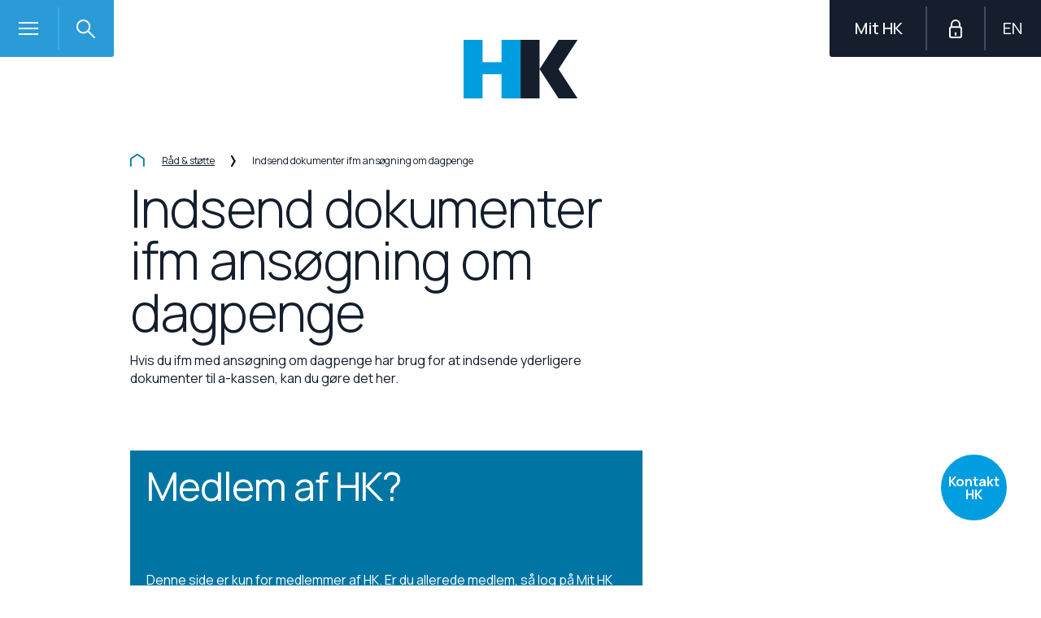

--- FILE ---
content_type: text/html; charset=utf-8
request_url: https://www.hk.dk/raadogstoette/vaerktoejer/blanketter/skal-ikke-kategoriseres/meld-dig-ledig/indsend-dokumenter-ifm-ansoegning-om-dagpenge
body_size: 67381
content:




<!DOCTYPE html>
<!--[if IE 8]> <html class="no-js lt-ie9 lte-ie9" lang="da"> <![endif]-->
<!--[if IE 9]> <html class="no-js lte-ie9" lang="da"> <![endif]-->
<!--[if gt IE 9]><!-->
<html class="no-js" lang="da">
<!--<![endif]-->
<head>
    
    <meta http-equiv="X-UA-Compatible" content="IE=edge" />
    <meta charset="utf-8" /><script type="text/javascript">window.NREUM||(NREUM={});NREUM.info = {"beacon":"bam.eu01.nr-data.net","errorBeacon":"bam.eu01.nr-data.net","licenseKey":"NRBR-e3e7c241f450e95b7c3","applicationID":"491995330,340752629","transactionName":"MhBSZQoZDBdZUkYPXQtaY1gMHQELSlQSNFcUAFVCDFckC0pcYgdVAA==","queueTime":0,"applicationTime":259,"agent":"","atts":""}</script><script type="text/javascript">(window.NREUM||(NREUM={})).init={privacy:{cookies_enabled:true},ajax:{deny_list:["bam.eu01.nr-data.net"]},feature_flags:["soft_nav"],distributed_tracing:{enabled:true}};(window.NREUM||(NREUM={})).loader_config={agentID:"538802266",accountID:"3457860",trustKey:"3457860",xpid:"VwICVl5VCBAEXVBbDgQEVVQ=",licenseKey:"NRBR-e3e7c241f450e95b7c3",applicationID:"491995330",browserID:"538802266"};;/*! For license information please see nr-loader-spa-1.308.0.min.js.LICENSE.txt */
(()=>{var e,t,r={384:(e,t,r)=>{"use strict";r.d(t,{NT:()=>a,US:()=>u,Zm:()=>o,bQ:()=>d,dV:()=>c,pV:()=>l});var n=r(6154),i=r(1863),s=r(1910);const a={beacon:"bam.nr-data.net",errorBeacon:"bam.nr-data.net"};function o(){return n.gm.NREUM||(n.gm.NREUM={}),void 0===n.gm.newrelic&&(n.gm.newrelic=n.gm.NREUM),n.gm.NREUM}function c(){let e=o();return e.o||(e.o={ST:n.gm.setTimeout,SI:n.gm.setImmediate||n.gm.setInterval,CT:n.gm.clearTimeout,XHR:n.gm.XMLHttpRequest,REQ:n.gm.Request,EV:n.gm.Event,PR:n.gm.Promise,MO:n.gm.MutationObserver,FETCH:n.gm.fetch,WS:n.gm.WebSocket},(0,s.i)(...Object.values(e.o))),e}function d(e,t){let r=o();r.initializedAgents??={},t.initializedAt={ms:(0,i.t)(),date:new Date},r.initializedAgents[e]=t}function u(e,t){o()[e]=t}function l(){return function(){let e=o();const t=e.info||{};e.info={beacon:a.beacon,errorBeacon:a.errorBeacon,...t}}(),function(){let e=o();const t=e.init||{};e.init={...t}}(),c(),function(){let e=o();const t=e.loader_config||{};e.loader_config={...t}}(),o()}},782:(e,t,r)=>{"use strict";r.d(t,{T:()=>n});const n=r(860).K7.pageViewTiming},860:(e,t,r)=>{"use strict";r.d(t,{$J:()=>u,K7:()=>c,P3:()=>d,XX:()=>i,Yy:()=>o,df:()=>s,qY:()=>n,v4:()=>a});const n="events",i="jserrors",s="browser/blobs",a="rum",o="browser/logs",c={ajax:"ajax",genericEvents:"generic_events",jserrors:i,logging:"logging",metrics:"metrics",pageAction:"page_action",pageViewEvent:"page_view_event",pageViewTiming:"page_view_timing",sessionReplay:"session_replay",sessionTrace:"session_trace",softNav:"soft_navigations",spa:"spa"},d={[c.pageViewEvent]:1,[c.pageViewTiming]:2,[c.metrics]:3,[c.jserrors]:4,[c.spa]:5,[c.ajax]:6,[c.sessionTrace]:7,[c.softNav]:8,[c.sessionReplay]:9,[c.logging]:10,[c.genericEvents]:11},u={[c.pageViewEvent]:a,[c.pageViewTiming]:n,[c.ajax]:n,[c.spa]:n,[c.softNav]:n,[c.metrics]:i,[c.jserrors]:i,[c.sessionTrace]:s,[c.sessionReplay]:s,[c.logging]:o,[c.genericEvents]:"ins"}},944:(e,t,r)=>{"use strict";r.d(t,{R:()=>i});var n=r(3241);function i(e,t){"function"==typeof console.debug&&(console.debug("New Relic Warning: https://github.com/newrelic/newrelic-browser-agent/blob/main/docs/warning-codes.md#".concat(e),t),(0,n.W)({agentIdentifier:null,drained:null,type:"data",name:"warn",feature:"warn",data:{code:e,secondary:t}}))}},993:(e,t,r)=>{"use strict";r.d(t,{A$:()=>s,ET:()=>a,TZ:()=>o,p_:()=>i});var n=r(860);const i={ERROR:"ERROR",WARN:"WARN",INFO:"INFO",DEBUG:"DEBUG",TRACE:"TRACE"},s={OFF:0,ERROR:1,WARN:2,INFO:3,DEBUG:4,TRACE:5},a="log",o=n.K7.logging},1541:(e,t,r)=>{"use strict";r.d(t,{U:()=>i,f:()=>n});const n={MFE:"MFE",BA:"BA"};function i(e,t){if(2!==t?.harvestEndpointVersion)return{};const r=t.agentRef.runtime.appMetadata.agents[0].entityGuid;return e?{"source.id":e.id,"source.name":e.name,"source.type":e.type,"parent.id":e.parent?.id||r,"parent.type":e.parent?.type||n.BA}:{"entity.guid":r,appId:t.agentRef.info.applicationID}}},1687:(e,t,r)=>{"use strict";r.d(t,{Ak:()=>d,Ze:()=>h,x3:()=>u});var n=r(3241),i=r(7836),s=r(3606),a=r(860),o=r(2646);const c={};function d(e,t){const r={staged:!1,priority:a.P3[t]||0};l(e),c[e].get(t)||c[e].set(t,r)}function u(e,t){e&&c[e]&&(c[e].get(t)&&c[e].delete(t),p(e,t,!1),c[e].size&&f(e))}function l(e){if(!e)throw new Error("agentIdentifier required");c[e]||(c[e]=new Map)}function h(e="",t="feature",r=!1){if(l(e),!e||!c[e].get(t)||r)return p(e,t);c[e].get(t).staged=!0,f(e)}function f(e){const t=Array.from(c[e]);t.every(([e,t])=>t.staged)&&(t.sort((e,t)=>e[1].priority-t[1].priority),t.forEach(([t])=>{c[e].delete(t),p(e,t)}))}function p(e,t,r=!0){const a=e?i.ee.get(e):i.ee,c=s.i.handlers;if(!a.aborted&&a.backlog&&c){if((0,n.W)({agentIdentifier:e,type:"lifecycle",name:"drain",feature:t}),r){const e=a.backlog[t],r=c[t];if(r){for(let t=0;e&&t<e.length;++t)g(e[t],r);Object.entries(r).forEach(([e,t])=>{Object.values(t||{}).forEach(t=>{t[0]?.on&&t[0]?.context()instanceof o.y&&t[0].on(e,t[1])})})}}a.isolatedBacklog||delete c[t],a.backlog[t]=null,a.emit("drain-"+t,[])}}function g(e,t){var r=e[1];Object.values(t[r]||{}).forEach(t=>{var r=e[0];if(t[0]===r){var n=t[1],i=e[3],s=e[2];n.apply(i,s)}})}},1738:(e,t,r)=>{"use strict";r.d(t,{U:()=>f,Y:()=>h});var n=r(3241),i=r(9908),s=r(1863),a=r(944),o=r(5701),c=r(3969),d=r(8362),u=r(860),l=r(4261);function h(e,t,r,s){const h=s||r;!h||h[e]&&h[e]!==d.d.prototype[e]||(h[e]=function(){(0,i.p)(c.xV,["API/"+e+"/called"],void 0,u.K7.metrics,r.ee),(0,n.W)({agentIdentifier:r.agentIdentifier,drained:!!o.B?.[r.agentIdentifier],type:"data",name:"api",feature:l.Pl+e,data:{}});try{return t.apply(this,arguments)}catch(e){(0,a.R)(23,e)}})}function f(e,t,r,n,a){const o=e.info;null===r?delete o.jsAttributes[t]:o.jsAttributes[t]=r,(a||null===r)&&(0,i.p)(l.Pl+n,[(0,s.t)(),t,r],void 0,"session",e.ee)}},1741:(e,t,r)=>{"use strict";r.d(t,{W:()=>s});var n=r(944),i=r(4261);class s{#e(e,...t){if(this[e]!==s.prototype[e])return this[e](...t);(0,n.R)(35,e)}addPageAction(e,t){return this.#e(i.hG,e,t)}register(e){return this.#e(i.eY,e)}recordCustomEvent(e,t){return this.#e(i.fF,e,t)}setPageViewName(e,t){return this.#e(i.Fw,e,t)}setCustomAttribute(e,t,r){return this.#e(i.cD,e,t,r)}noticeError(e,t){return this.#e(i.o5,e,t)}setUserId(e,t=!1){return this.#e(i.Dl,e,t)}setApplicationVersion(e){return this.#e(i.nb,e)}setErrorHandler(e){return this.#e(i.bt,e)}addRelease(e,t){return this.#e(i.k6,e,t)}log(e,t){return this.#e(i.$9,e,t)}start(){return this.#e(i.d3)}finished(e){return this.#e(i.BL,e)}recordReplay(){return this.#e(i.CH)}pauseReplay(){return this.#e(i.Tb)}addToTrace(e){return this.#e(i.U2,e)}setCurrentRouteName(e){return this.#e(i.PA,e)}interaction(e){return this.#e(i.dT,e)}wrapLogger(e,t,r){return this.#e(i.Wb,e,t,r)}measure(e,t){return this.#e(i.V1,e,t)}consent(e){return this.#e(i.Pv,e)}}},1863:(e,t,r)=>{"use strict";function n(){return Math.floor(performance.now())}r.d(t,{t:()=>n})},1910:(e,t,r)=>{"use strict";r.d(t,{i:()=>s});var n=r(944);const i=new Map;function s(...e){return e.every(e=>{if(i.has(e))return i.get(e);const t="function"==typeof e?e.toString():"",r=t.includes("[native code]"),s=t.includes("nrWrapper");return r||s||(0,n.R)(64,e?.name||t),i.set(e,r),r})}},2555:(e,t,r)=>{"use strict";r.d(t,{D:()=>o,f:()=>a});var n=r(384),i=r(8122);const s={beacon:n.NT.beacon,errorBeacon:n.NT.errorBeacon,licenseKey:void 0,applicationID:void 0,sa:void 0,queueTime:void 0,applicationTime:void 0,ttGuid:void 0,user:void 0,account:void 0,product:void 0,extra:void 0,jsAttributes:{},userAttributes:void 0,atts:void 0,transactionName:void 0,tNamePlain:void 0};function a(e){try{return!!e.licenseKey&&!!e.errorBeacon&&!!e.applicationID}catch(e){return!1}}const o=e=>(0,i.a)(e,s)},2614:(e,t,r)=>{"use strict";r.d(t,{BB:()=>a,H3:()=>n,g:()=>d,iL:()=>c,tS:()=>o,uh:()=>i,wk:()=>s});const n="NRBA",i="SESSION",s=144e5,a=18e5,o={STARTED:"session-started",PAUSE:"session-pause",RESET:"session-reset",RESUME:"session-resume",UPDATE:"session-update"},c={SAME_TAB:"same-tab",CROSS_TAB:"cross-tab"},d={OFF:0,FULL:1,ERROR:2}},2646:(e,t,r)=>{"use strict";r.d(t,{y:()=>n});class n{constructor(e){this.contextId=e}}},2843:(e,t,r)=>{"use strict";r.d(t,{G:()=>s,u:()=>i});var n=r(3878);function i(e,t=!1,r,i){(0,n.DD)("visibilitychange",function(){if(t)return void("hidden"===document.visibilityState&&e());e(document.visibilityState)},r,i)}function s(e,t,r){(0,n.sp)("pagehide",e,t,r)}},3241:(e,t,r)=>{"use strict";r.d(t,{W:()=>s});var n=r(6154);const i="newrelic";function s(e={}){try{n.gm.dispatchEvent(new CustomEvent(i,{detail:e}))}catch(e){}}},3304:(e,t,r)=>{"use strict";r.d(t,{A:()=>s});var n=r(7836);const i=()=>{const e=new WeakSet;return(t,r)=>{if("object"==typeof r&&null!==r){if(e.has(r))return;e.add(r)}return r}};function s(e){try{return JSON.stringify(e,i())??""}catch(e){try{n.ee.emit("internal-error",[e])}catch(e){}return""}}},3333:(e,t,r)=>{"use strict";r.d(t,{$v:()=>u,TZ:()=>n,Xh:()=>c,Zp:()=>i,kd:()=>d,mq:()=>o,nf:()=>a,qN:()=>s});const n=r(860).K7.genericEvents,i=["auxclick","click","copy","keydown","paste","scrollend"],s=["focus","blur"],a=4,o=1e3,c=2e3,d=["PageAction","UserAction","BrowserPerformance"],u={RESOURCES:"experimental.resources",REGISTER:"register"}},3434:(e,t,r)=>{"use strict";r.d(t,{Jt:()=>s,YM:()=>d});var n=r(7836),i=r(5607);const s="nr@original:".concat(i.W),a=50;var o=Object.prototype.hasOwnProperty,c=!1;function d(e,t){return e||(e=n.ee),r.inPlace=function(e,t,n,i,s){n||(n="");const a="-"===n.charAt(0);for(let o=0;o<t.length;o++){const c=t[o],d=e[c];l(d)||(e[c]=r(d,a?c+n:n,i,c,s))}},r.flag=s,r;function r(t,r,n,c,d){return l(t)?t:(r||(r=""),nrWrapper[s]=t,function(e,t,r){if(Object.defineProperty&&Object.keys)try{return Object.keys(e).forEach(function(r){Object.defineProperty(t,r,{get:function(){return e[r]},set:function(t){return e[r]=t,t}})}),t}catch(e){u([e],r)}for(var n in e)o.call(e,n)&&(t[n]=e[n])}(t,nrWrapper,e),nrWrapper);function nrWrapper(){var s,o,l,h;let f;try{o=this,s=[...arguments],l="function"==typeof n?n(s,o):n||{}}catch(t){u([t,"",[s,o,c],l],e)}i(r+"start",[s,o,c],l,d);const p=performance.now();let g;try{return h=t.apply(o,s),g=performance.now(),h}catch(e){throw g=performance.now(),i(r+"err",[s,o,e],l,d),f=e,f}finally{const e=g-p,t={start:p,end:g,duration:e,isLongTask:e>=a,methodName:c,thrownError:f};t.isLongTask&&i("long-task",[t,o],l,d),i(r+"end",[s,o,h],l,d)}}}function i(r,n,i,s){if(!c||t){var a=c;c=!0;try{e.emit(r,n,i,t,s)}catch(t){u([t,r,n,i],e)}c=a}}}function u(e,t){t||(t=n.ee);try{t.emit("internal-error",e)}catch(e){}}function l(e){return!(e&&"function"==typeof e&&e.apply&&!e[s])}},3606:(e,t,r)=>{"use strict";r.d(t,{i:()=>s});var n=r(9908);s.on=a;var i=s.handlers={};function s(e,t,r,s){a(s||n.d,i,e,t,r)}function a(e,t,r,i,s){s||(s="feature"),e||(e=n.d);var a=t[s]=t[s]||{};(a[r]=a[r]||[]).push([e,i])}},3738:(e,t,r)=>{"use strict";r.d(t,{He:()=>i,Kp:()=>o,Lc:()=>d,Rz:()=>u,TZ:()=>n,bD:()=>s,d3:()=>a,jx:()=>l,sl:()=>h,uP:()=>c});const n=r(860).K7.sessionTrace,i="bstResource",s="resource",a="-start",o="-end",c="fn"+a,d="fn"+o,u="pushState",l=1e3,h=3e4},3785:(e,t,r)=>{"use strict";r.d(t,{R:()=>c,b:()=>d});var n=r(9908),i=r(1863),s=r(860),a=r(3969),o=r(993);function c(e,t,r={},c=o.p_.INFO,d=!0,u,l=(0,i.t)()){(0,n.p)(a.xV,["API/logging/".concat(c.toLowerCase(),"/called")],void 0,s.K7.metrics,e),(0,n.p)(o.ET,[l,t,r,c,d,u],void 0,s.K7.logging,e)}function d(e){return"string"==typeof e&&Object.values(o.p_).some(t=>t===e.toUpperCase().trim())}},3878:(e,t,r)=>{"use strict";function n(e,t){return{capture:e,passive:!1,signal:t}}function i(e,t,r=!1,i){window.addEventListener(e,t,n(r,i))}function s(e,t,r=!1,i){document.addEventListener(e,t,n(r,i))}r.d(t,{DD:()=>s,jT:()=>n,sp:()=>i})},3962:(e,t,r)=>{"use strict";r.d(t,{AM:()=>a,O2:()=>l,OV:()=>s,Qu:()=>h,TZ:()=>c,ih:()=>f,pP:()=>o,t1:()=>u,tC:()=>i,wD:()=>d});var n=r(860);const i=["click","keydown","submit"],s="popstate",a="api",o="initialPageLoad",c=n.K7.softNav,d=5e3,u=500,l={INITIAL_PAGE_LOAD:"",ROUTE_CHANGE:1,UNSPECIFIED:2},h={INTERACTION:1,AJAX:2,CUSTOM_END:3,CUSTOM_TRACER:4},f={IP:"in progress",PF:"pending finish",FIN:"finished",CAN:"cancelled"}},3969:(e,t,r)=>{"use strict";r.d(t,{TZ:()=>n,XG:()=>o,rs:()=>i,xV:()=>a,z_:()=>s});const n=r(860).K7.metrics,i="sm",s="cm",a="storeSupportabilityMetrics",o="storeEventMetrics"},4234:(e,t,r)=>{"use strict";r.d(t,{W:()=>s});var n=r(7836),i=r(1687);class s{constructor(e,t){this.agentIdentifier=e,this.ee=n.ee.get(e),this.featureName=t,this.blocked=!1}deregisterDrain(){(0,i.x3)(this.agentIdentifier,this.featureName)}}},4261:(e,t,r)=>{"use strict";r.d(t,{$9:()=>u,BL:()=>c,CH:()=>p,Dl:()=>R,Fw:()=>w,PA:()=>v,Pl:()=>n,Pv:()=>A,Tb:()=>h,U2:()=>a,V1:()=>E,Wb:()=>T,bt:()=>y,cD:()=>b,d3:()=>x,dT:()=>d,eY:()=>g,fF:()=>f,hG:()=>s,hw:()=>i,k6:()=>o,nb:()=>m,o5:()=>l});const n="api-",i=n+"ixn-",s="addPageAction",a="addToTrace",o="addRelease",c="finished",d="interaction",u="log",l="noticeError",h="pauseReplay",f="recordCustomEvent",p="recordReplay",g="register",m="setApplicationVersion",v="setCurrentRouteName",b="setCustomAttribute",y="setErrorHandler",w="setPageViewName",R="setUserId",x="start",T="wrapLogger",E="measure",A="consent"},5205:(e,t,r)=>{"use strict";r.d(t,{j:()=>S});var n=r(384),i=r(1741);var s=r(2555),a=r(3333);const o=e=>{if(!e||"string"!=typeof e)return!1;try{document.createDocumentFragment().querySelector(e)}catch{return!1}return!0};var c=r(2614),d=r(944),u=r(8122);const l="[data-nr-mask]",h=e=>(0,u.a)(e,(()=>{const e={feature_flags:[],experimental:{allow_registered_children:!1,resources:!1},mask_selector:"*",block_selector:"[data-nr-block]",mask_input_options:{color:!1,date:!1,"datetime-local":!1,email:!1,month:!1,number:!1,range:!1,search:!1,tel:!1,text:!1,time:!1,url:!1,week:!1,textarea:!1,select:!1,password:!0}};return{ajax:{deny_list:void 0,block_internal:!0,enabled:!0,autoStart:!0},api:{get allow_registered_children(){return e.feature_flags.includes(a.$v.REGISTER)||e.experimental.allow_registered_children},set allow_registered_children(t){e.experimental.allow_registered_children=t},duplicate_registered_data:!1},browser_consent_mode:{enabled:!1},distributed_tracing:{enabled:void 0,exclude_newrelic_header:void 0,cors_use_newrelic_header:void 0,cors_use_tracecontext_headers:void 0,allowed_origins:void 0},get feature_flags(){return e.feature_flags},set feature_flags(t){e.feature_flags=t},generic_events:{enabled:!0,autoStart:!0},harvest:{interval:30},jserrors:{enabled:!0,autoStart:!0},logging:{enabled:!0,autoStart:!0},metrics:{enabled:!0,autoStart:!0},obfuscate:void 0,page_action:{enabled:!0},page_view_event:{enabled:!0,autoStart:!0},page_view_timing:{enabled:!0,autoStart:!0},performance:{capture_marks:!1,capture_measures:!1,capture_detail:!0,resources:{get enabled(){return e.feature_flags.includes(a.$v.RESOURCES)||e.experimental.resources},set enabled(t){e.experimental.resources=t},asset_types:[],first_party_domains:[],ignore_newrelic:!0}},privacy:{cookies_enabled:!0},proxy:{assets:void 0,beacon:void 0},session:{expiresMs:c.wk,inactiveMs:c.BB},session_replay:{autoStart:!0,enabled:!1,preload:!1,sampling_rate:10,error_sampling_rate:100,collect_fonts:!1,inline_images:!1,fix_stylesheets:!0,mask_all_inputs:!0,get mask_text_selector(){return e.mask_selector},set mask_text_selector(t){o(t)?e.mask_selector="".concat(t,",").concat(l):""===t||null===t?e.mask_selector=l:(0,d.R)(5,t)},get block_class(){return"nr-block"},get ignore_class(){return"nr-ignore"},get mask_text_class(){return"nr-mask"},get block_selector(){return e.block_selector},set block_selector(t){o(t)?e.block_selector+=",".concat(t):""!==t&&(0,d.R)(6,t)},get mask_input_options(){return e.mask_input_options},set mask_input_options(t){t&&"object"==typeof t?e.mask_input_options={...t,password:!0}:(0,d.R)(7,t)}},session_trace:{enabled:!0,autoStart:!0},soft_navigations:{enabled:!0,autoStart:!0},spa:{enabled:!0,autoStart:!0},ssl:void 0,user_actions:{enabled:!0,elementAttributes:["id","className","tagName","type"]}}})());var f=r(6154),p=r(9324);let g=0;const m={buildEnv:p.F3,distMethod:p.Xs,version:p.xv,originTime:f.WN},v={consented:!1},b={appMetadata:{},get consented(){return this.session?.state?.consent||v.consented},set consented(e){v.consented=e},customTransaction:void 0,denyList:void 0,disabled:!1,harvester:void 0,isolatedBacklog:!1,isRecording:!1,loaderType:void 0,maxBytes:3e4,obfuscator:void 0,onerror:void 0,ptid:void 0,releaseIds:{},session:void 0,timeKeeper:void 0,registeredEntities:[],jsAttributesMetadata:{bytes:0},get harvestCount(){return++g}},y=e=>{const t=(0,u.a)(e,b),r=Object.keys(m).reduce((e,t)=>(e[t]={value:m[t],writable:!1,configurable:!0,enumerable:!0},e),{});return Object.defineProperties(t,r)};var w=r(5701);const R=e=>{const t=e.startsWith("http");e+="/",r.p=t?e:"https://"+e};var x=r(7836),T=r(3241);const E={accountID:void 0,trustKey:void 0,agentID:void 0,licenseKey:void 0,applicationID:void 0,xpid:void 0},A=e=>(0,u.a)(e,E),_=new Set;function S(e,t={},r,a){let{init:o,info:c,loader_config:d,runtime:u={},exposed:l=!0}=t;if(!c){const e=(0,n.pV)();o=e.init,c=e.info,d=e.loader_config}e.init=h(o||{}),e.loader_config=A(d||{}),c.jsAttributes??={},f.bv&&(c.jsAttributes.isWorker=!0),e.info=(0,s.D)(c);const p=e.init,g=[c.beacon,c.errorBeacon];_.has(e.agentIdentifier)||(p.proxy.assets&&(R(p.proxy.assets),g.push(p.proxy.assets)),p.proxy.beacon&&g.push(p.proxy.beacon),e.beacons=[...g],function(e){const t=(0,n.pV)();Object.getOwnPropertyNames(i.W.prototype).forEach(r=>{const n=i.W.prototype[r];if("function"!=typeof n||"constructor"===n)return;let s=t[r];e[r]&&!1!==e.exposed&&"micro-agent"!==e.runtime?.loaderType&&(t[r]=(...t)=>{const n=e[r](...t);return s?s(...t):n})})}(e),(0,n.US)("activatedFeatures",w.B)),u.denyList=[...p.ajax.deny_list||[],...p.ajax.block_internal?g:[]],u.ptid=e.agentIdentifier,u.loaderType=r,e.runtime=y(u),_.has(e.agentIdentifier)||(e.ee=x.ee.get(e.agentIdentifier),e.exposed=l,(0,T.W)({agentIdentifier:e.agentIdentifier,drained:!!w.B?.[e.agentIdentifier],type:"lifecycle",name:"initialize",feature:void 0,data:e.config})),_.add(e.agentIdentifier)}},5270:(e,t,r)=>{"use strict";r.d(t,{Aw:()=>a,SR:()=>s,rF:()=>o});var n=r(384),i=r(7767);function s(e){return!!(0,n.dV)().o.MO&&(0,i.V)(e)&&!0===e?.session_trace.enabled}function a(e){return!0===e?.session_replay.preload&&s(e)}function o(e,t){try{if("string"==typeof t?.type){if("password"===t.type.toLowerCase())return"*".repeat(e?.length||0);if(void 0!==t?.dataset?.nrUnmask||t?.classList?.contains("nr-unmask"))return e}}catch(e){}return"string"==typeof e?e.replace(/[\S]/g,"*"):"*".repeat(e?.length||0)}},5289:(e,t,r)=>{"use strict";r.d(t,{GG:()=>a,Qr:()=>c,sB:()=>o});var n=r(3878),i=r(6389);function s(){return"undefined"==typeof document||"complete"===document.readyState}function a(e,t){if(s())return e();const r=(0,i.J)(e),a=setInterval(()=>{s()&&(clearInterval(a),r())},500);(0,n.sp)("load",r,t)}function o(e){if(s())return e();(0,n.DD)("DOMContentLoaded",e)}function c(e){if(s())return e();(0,n.sp)("popstate",e)}},5607:(e,t,r)=>{"use strict";r.d(t,{W:()=>n});const n=(0,r(9566).bz)()},5701:(e,t,r)=>{"use strict";r.d(t,{B:()=>s,t:()=>a});var n=r(3241);const i=new Set,s={};function a(e,t){const r=t.agentIdentifier;s[r]??={},e&&"object"==typeof e&&(i.has(r)||(t.ee.emit("rumresp",[e]),s[r]=e,i.add(r),(0,n.W)({agentIdentifier:r,loaded:!0,drained:!0,type:"lifecycle",name:"load",feature:void 0,data:e})))}},6154:(e,t,r)=>{"use strict";r.d(t,{OF:()=>d,RI:()=>i,WN:()=>h,bv:()=>s,eN:()=>f,gm:()=>a,lR:()=>l,m:()=>c,mw:()=>o,sb:()=>u});var n=r(1863);const i="undefined"!=typeof window&&!!window.document,s="undefined"!=typeof WorkerGlobalScope&&("undefined"!=typeof self&&self instanceof WorkerGlobalScope&&self.navigator instanceof WorkerNavigator||"undefined"!=typeof globalThis&&globalThis instanceof WorkerGlobalScope&&globalThis.navigator instanceof WorkerNavigator),a=i?window:"undefined"!=typeof WorkerGlobalScope&&("undefined"!=typeof self&&self instanceof WorkerGlobalScope&&self||"undefined"!=typeof globalThis&&globalThis instanceof WorkerGlobalScope&&globalThis),o=Boolean("hidden"===a?.document?.visibilityState),c=""+a?.location,d=/iPad|iPhone|iPod/.test(a.navigator?.userAgent),u=d&&"undefined"==typeof SharedWorker,l=(()=>{const e=a.navigator?.userAgent?.match(/Firefox[/\s](\d+\.\d+)/);return Array.isArray(e)&&e.length>=2?+e[1]:0})(),h=Date.now()-(0,n.t)(),f=()=>"undefined"!=typeof PerformanceNavigationTiming&&a?.performance?.getEntriesByType("navigation")?.[0]?.responseStart},6344:(e,t,r)=>{"use strict";r.d(t,{BB:()=>u,Qb:()=>l,TZ:()=>i,Ug:()=>a,Vh:()=>s,_s:()=>o,bc:()=>d,yP:()=>c});var n=r(2614);const i=r(860).K7.sessionReplay,s="errorDuringReplay",a=.12,o={DomContentLoaded:0,Load:1,FullSnapshot:2,IncrementalSnapshot:3,Meta:4,Custom:5},c={[n.g.ERROR]:15e3,[n.g.FULL]:3e5,[n.g.OFF]:0},d={RESET:{message:"Session was reset",sm:"Reset"},IMPORT:{message:"Recorder failed to import",sm:"Import"},TOO_MANY:{message:"429: Too Many Requests",sm:"Too-Many"},TOO_BIG:{message:"Payload was too large",sm:"Too-Big"},CROSS_TAB:{message:"Session Entity was set to OFF on another tab",sm:"Cross-Tab"},ENTITLEMENTS:{message:"Session Replay is not allowed and will not be started",sm:"Entitlement"}},u=5e3,l={API:"api",RESUME:"resume",SWITCH_TO_FULL:"switchToFull",INITIALIZE:"initialize",PRELOAD:"preload"}},6389:(e,t,r)=>{"use strict";function n(e,t=500,r={}){const n=r?.leading||!1;let i;return(...r)=>{n&&void 0===i&&(e.apply(this,r),i=setTimeout(()=>{i=clearTimeout(i)},t)),n||(clearTimeout(i),i=setTimeout(()=>{e.apply(this,r)},t))}}function i(e){let t=!1;return(...r)=>{t||(t=!0,e.apply(this,r))}}r.d(t,{J:()=>i,s:()=>n})},6630:(e,t,r)=>{"use strict";r.d(t,{T:()=>n});const n=r(860).K7.pageViewEvent},6774:(e,t,r)=>{"use strict";r.d(t,{T:()=>n});const n=r(860).K7.jserrors},7295:(e,t,r)=>{"use strict";r.d(t,{Xv:()=>a,gX:()=>i,iW:()=>s});var n=[];function i(e){if(!e||s(e))return!1;if(0===n.length)return!0;if("*"===n[0].hostname)return!1;for(var t=0;t<n.length;t++){var r=n[t];if(r.hostname.test(e.hostname)&&r.pathname.test(e.pathname))return!1}return!0}function s(e){return void 0===e.hostname}function a(e){if(n=[],e&&e.length)for(var t=0;t<e.length;t++){let r=e[t];if(!r)continue;if("*"===r)return void(n=[{hostname:"*"}]);0===r.indexOf("http://")?r=r.substring(7):0===r.indexOf("https://")&&(r=r.substring(8));const i=r.indexOf("/");let s,a;i>0?(s=r.substring(0,i),a=r.substring(i)):(s=r,a="*");let[c]=s.split(":");n.push({hostname:o(c),pathname:o(a,!0)})}}function o(e,t=!1){const r=e.replace(/[.+?^${}()|[\]\\]/g,e=>"\\"+e).replace(/\*/g,".*?");return new RegExp((t?"^":"")+r+"$")}},7485:(e,t,r)=>{"use strict";r.d(t,{D:()=>i});var n=r(6154);function i(e){if(0===(e||"").indexOf("data:"))return{protocol:"data"};try{const t=new URL(e,location.href),r={port:t.port,hostname:t.hostname,pathname:t.pathname,search:t.search,protocol:t.protocol.slice(0,t.protocol.indexOf(":")),sameOrigin:t.protocol===n.gm?.location?.protocol&&t.host===n.gm?.location?.host};return r.port&&""!==r.port||("http:"===t.protocol&&(r.port="80"),"https:"===t.protocol&&(r.port="443")),r.pathname&&""!==r.pathname?r.pathname.startsWith("/")||(r.pathname="/".concat(r.pathname)):r.pathname="/",r}catch(e){return{}}}},7699:(e,t,r)=>{"use strict";r.d(t,{It:()=>s,KC:()=>o,No:()=>i,qh:()=>a});var n=r(860);const i=16e3,s=1e6,a="SESSION_ERROR",o={[n.K7.logging]:!0,[n.K7.genericEvents]:!1,[n.K7.jserrors]:!1,[n.K7.ajax]:!1}},7767:(e,t,r)=>{"use strict";r.d(t,{V:()=>i});var n=r(6154);const i=e=>n.RI&&!0===e?.privacy.cookies_enabled},7836:(e,t,r)=>{"use strict";r.d(t,{P:()=>o,ee:()=>c});var n=r(384),i=r(8990),s=r(2646),a=r(5607);const o="nr@context:".concat(a.W),c=function e(t,r){var n={},a={},u={},l=!1;try{l=16===r.length&&d.initializedAgents?.[r]?.runtime.isolatedBacklog}catch(e){}var h={on:p,addEventListener:p,removeEventListener:function(e,t){var r=n[e];if(!r)return;for(var i=0;i<r.length;i++)r[i]===t&&r.splice(i,1)},emit:function(e,r,n,i,s){!1!==s&&(s=!0);if(c.aborted&&!i)return;t&&s&&t.emit(e,r,n);var o=f(n);g(e).forEach(e=>{e.apply(o,r)});var d=v()[a[e]];d&&d.push([h,e,r,o]);return o},get:m,listeners:g,context:f,buffer:function(e,t){const r=v();if(t=t||"feature",h.aborted)return;Object.entries(e||{}).forEach(([e,n])=>{a[n]=t,t in r||(r[t]=[])})},abort:function(){h._aborted=!0,Object.keys(h.backlog).forEach(e=>{delete h.backlog[e]})},isBuffering:function(e){return!!v()[a[e]]},debugId:r,backlog:l?{}:t&&"object"==typeof t.backlog?t.backlog:{},isolatedBacklog:l};return Object.defineProperty(h,"aborted",{get:()=>{let e=h._aborted||!1;return e||(t&&(e=t.aborted),e)}}),h;function f(e){return e&&e instanceof s.y?e:e?(0,i.I)(e,o,()=>new s.y(o)):new s.y(o)}function p(e,t){n[e]=g(e).concat(t)}function g(e){return n[e]||[]}function m(t){return u[t]=u[t]||e(h,t)}function v(){return h.backlog}}(void 0,"globalEE"),d=(0,n.Zm)();d.ee||(d.ee=c)},8122:(e,t,r)=>{"use strict";r.d(t,{a:()=>i});var n=r(944);function i(e,t){try{if(!e||"object"!=typeof e)return(0,n.R)(3);if(!t||"object"!=typeof t)return(0,n.R)(4);const r=Object.create(Object.getPrototypeOf(t),Object.getOwnPropertyDescriptors(t)),s=0===Object.keys(r).length?e:r;for(let a in s)if(void 0!==e[a])try{if(null===e[a]){r[a]=null;continue}Array.isArray(e[a])&&Array.isArray(t[a])?r[a]=Array.from(new Set([...e[a],...t[a]])):"object"==typeof e[a]&&"object"==typeof t[a]?r[a]=i(e[a],t[a]):r[a]=e[a]}catch(e){r[a]||(0,n.R)(1,e)}return r}catch(e){(0,n.R)(2,e)}}},8139:(e,t,r)=>{"use strict";r.d(t,{u:()=>h});var n=r(7836),i=r(3434),s=r(8990),a=r(6154);const o={},c=a.gm.XMLHttpRequest,d="addEventListener",u="removeEventListener",l="nr@wrapped:".concat(n.P);function h(e){var t=function(e){return(e||n.ee).get("events")}(e);if(o[t.debugId]++)return t;o[t.debugId]=1;var r=(0,i.YM)(t,!0);function h(e){r.inPlace(e,[d,u],"-",p)}function p(e,t){return e[1]}return"getPrototypeOf"in Object&&(a.RI&&f(document,h),c&&f(c.prototype,h),f(a.gm,h)),t.on(d+"-start",function(e,t){var n=e[1];if(null!==n&&("function"==typeof n||"object"==typeof n)&&"newrelic"!==e[0]){var i=(0,s.I)(n,l,function(){var e={object:function(){if("function"!=typeof n.handleEvent)return;return n.handleEvent.apply(n,arguments)},function:n}[typeof n];return e?r(e,"fn-",null,e.name||"anonymous"):n});this.wrapped=e[1]=i}}),t.on(u+"-start",function(e){e[1]=this.wrapped||e[1]}),t}function f(e,t,...r){let n=e;for(;"object"==typeof n&&!Object.prototype.hasOwnProperty.call(n,d);)n=Object.getPrototypeOf(n);n&&t(n,...r)}},8362:(e,t,r)=>{"use strict";r.d(t,{d:()=>s});var n=r(9566),i=r(1741);class s extends i.W{agentIdentifier=(0,n.LA)(16)}},8374:(e,t,r)=>{r.nc=(()=>{try{return document?.currentScript?.nonce}catch(e){}return""})()},8990:(e,t,r)=>{"use strict";r.d(t,{I:()=>i});var n=Object.prototype.hasOwnProperty;function i(e,t,r){if(n.call(e,t))return e[t];var i=r();if(Object.defineProperty&&Object.keys)try{return Object.defineProperty(e,t,{value:i,writable:!0,enumerable:!1}),i}catch(e){}return e[t]=i,i}},9119:(e,t,r)=>{"use strict";r.d(t,{L:()=>s});var n=/([^?#]*)[^#]*(#[^?]*|$).*/,i=/([^?#]*)().*/;function s(e,t){return e?e.replace(t?n:i,"$1$2"):e}},9300:(e,t,r)=>{"use strict";r.d(t,{T:()=>n});const n=r(860).K7.ajax},9324:(e,t,r)=>{"use strict";r.d(t,{AJ:()=>a,F3:()=>i,Xs:()=>s,Yq:()=>o,xv:()=>n});const n="1.308.0",i="PROD",s="CDN",a="@newrelic/rrweb",o="1.0.1"},9566:(e,t,r)=>{"use strict";r.d(t,{LA:()=>o,ZF:()=>c,bz:()=>a,el:()=>d});var n=r(6154);const i="xxxxxxxx-xxxx-4xxx-yxxx-xxxxxxxxxxxx";function s(e,t){return e?15&e[t]:16*Math.random()|0}function a(){const e=n.gm?.crypto||n.gm?.msCrypto;let t,r=0;return e&&e.getRandomValues&&(t=e.getRandomValues(new Uint8Array(30))),i.split("").map(e=>"x"===e?s(t,r++).toString(16):"y"===e?(3&s()|8).toString(16):e).join("")}function o(e){const t=n.gm?.crypto||n.gm?.msCrypto;let r,i=0;t&&t.getRandomValues&&(r=t.getRandomValues(new Uint8Array(e)));const a=[];for(var o=0;o<e;o++)a.push(s(r,i++).toString(16));return a.join("")}function c(){return o(16)}function d(){return o(32)}},9908:(e,t,r)=>{"use strict";r.d(t,{d:()=>n,p:()=>i});var n=r(7836).ee.get("handle");function i(e,t,r,i,s){s?(s.buffer([e],i),s.emit(e,t,r)):(n.buffer([e],i),n.emit(e,t,r))}}},n={};function i(e){var t=n[e];if(void 0!==t)return t.exports;var s=n[e]={exports:{}};return r[e](s,s.exports,i),s.exports}i.m=r,i.d=(e,t)=>{for(var r in t)i.o(t,r)&&!i.o(e,r)&&Object.defineProperty(e,r,{enumerable:!0,get:t[r]})},i.f={},i.e=e=>Promise.all(Object.keys(i.f).reduce((t,r)=>(i.f[r](e,t),t),[])),i.u=e=>({212:"nr-spa-compressor",249:"nr-spa-recorder",478:"nr-spa"}[e]+"-1.308.0.min.js"),i.o=(e,t)=>Object.prototype.hasOwnProperty.call(e,t),e={},t="NRBA-1.308.0.PROD:",i.l=(r,n,s,a)=>{if(e[r])e[r].push(n);else{var o,c;if(void 0!==s)for(var d=document.getElementsByTagName("script"),u=0;u<d.length;u++){var l=d[u];if(l.getAttribute("src")==r||l.getAttribute("data-webpack")==t+s){o=l;break}}if(!o){c=!0;var h={478:"sha512-RSfSVnmHk59T/uIPbdSE0LPeqcEdF4/+XhfJdBuccH5rYMOEZDhFdtnh6X6nJk7hGpzHd9Ujhsy7lZEz/ORYCQ==",249:"sha512-ehJXhmntm85NSqW4MkhfQqmeKFulra3klDyY0OPDUE+sQ3GokHlPh1pmAzuNy//3j4ac6lzIbmXLvGQBMYmrkg==",212:"sha512-B9h4CR46ndKRgMBcK+j67uSR2RCnJfGefU+A7FrgR/k42ovXy5x/MAVFiSvFxuVeEk/pNLgvYGMp1cBSK/G6Fg=="};(o=document.createElement("script")).charset="utf-8",i.nc&&o.setAttribute("nonce",i.nc),o.setAttribute("data-webpack",t+s),o.src=r,0!==o.src.indexOf(window.location.origin+"/")&&(o.crossOrigin="anonymous"),h[a]&&(o.integrity=h[a])}e[r]=[n];var f=(t,n)=>{o.onerror=o.onload=null,clearTimeout(p);var i=e[r];if(delete e[r],o.parentNode&&o.parentNode.removeChild(o),i&&i.forEach(e=>e(n)),t)return t(n)},p=setTimeout(f.bind(null,void 0,{type:"timeout",target:o}),12e4);o.onerror=f.bind(null,o.onerror),o.onload=f.bind(null,o.onload),c&&document.head.appendChild(o)}},i.r=e=>{"undefined"!=typeof Symbol&&Symbol.toStringTag&&Object.defineProperty(e,Symbol.toStringTag,{value:"Module"}),Object.defineProperty(e,"__esModule",{value:!0})},i.p="https://js-agent.newrelic.com/",(()=>{var e={38:0,788:0};i.f.j=(t,r)=>{var n=i.o(e,t)?e[t]:void 0;if(0!==n)if(n)r.push(n[2]);else{var s=new Promise((r,i)=>n=e[t]=[r,i]);r.push(n[2]=s);var a=i.p+i.u(t),o=new Error;i.l(a,r=>{if(i.o(e,t)&&(0!==(n=e[t])&&(e[t]=void 0),n)){var s=r&&("load"===r.type?"missing":r.type),a=r&&r.target&&r.target.src;o.message="Loading chunk "+t+" failed: ("+s+": "+a+")",o.name="ChunkLoadError",o.type=s,o.request=a,n[1](o)}},"chunk-"+t,t)}};var t=(t,r)=>{var n,s,[a,o,c]=r,d=0;if(a.some(t=>0!==e[t])){for(n in o)i.o(o,n)&&(i.m[n]=o[n]);if(c)c(i)}for(t&&t(r);d<a.length;d++)s=a[d],i.o(e,s)&&e[s]&&e[s][0](),e[s]=0},r=self["webpackChunk:NRBA-1.308.0.PROD"]=self["webpackChunk:NRBA-1.308.0.PROD"]||[];r.forEach(t.bind(null,0)),r.push=t.bind(null,r.push.bind(r))})(),(()=>{"use strict";i(8374);var e=i(8362),t=i(860);const r=Object.values(t.K7);var n=i(5205);var s=i(9908),a=i(1863),o=i(4261),c=i(1738);var d=i(1687),u=i(4234),l=i(5289),h=i(6154),f=i(944),p=i(5270),g=i(7767),m=i(6389),v=i(7699);class b extends u.W{constructor(e,t){super(e.agentIdentifier,t),this.agentRef=e,this.abortHandler=void 0,this.featAggregate=void 0,this.loadedSuccessfully=void 0,this.onAggregateImported=new Promise(e=>{this.loadedSuccessfully=e}),this.deferred=Promise.resolve(),!1===e.init[this.featureName].autoStart?this.deferred=new Promise((t,r)=>{this.ee.on("manual-start-all",(0,m.J)(()=>{(0,d.Ak)(e.agentIdentifier,this.featureName),t()}))}):(0,d.Ak)(e.agentIdentifier,t)}importAggregator(e,t,r={}){if(this.featAggregate)return;const n=async()=>{let n;await this.deferred;try{if((0,g.V)(e.init)){const{setupAgentSession:t}=await i.e(478).then(i.bind(i,8766));n=t(e)}}catch(e){(0,f.R)(20,e),this.ee.emit("internal-error",[e]),(0,s.p)(v.qh,[e],void 0,this.featureName,this.ee)}try{if(!this.#t(this.featureName,n,e.init))return(0,d.Ze)(this.agentIdentifier,this.featureName),void this.loadedSuccessfully(!1);const{Aggregate:i}=await t();this.featAggregate=new i(e,r),e.runtime.harvester.initializedAggregates.push(this.featAggregate),this.loadedSuccessfully(!0)}catch(e){(0,f.R)(34,e),this.abortHandler?.(),(0,d.Ze)(this.agentIdentifier,this.featureName,!0),this.loadedSuccessfully(!1),this.ee&&this.ee.abort()}};h.RI?(0,l.GG)(()=>n(),!0):n()}#t(e,r,n){if(this.blocked)return!1;switch(e){case t.K7.sessionReplay:return(0,p.SR)(n)&&!!r;case t.K7.sessionTrace:return!!r;default:return!0}}}var y=i(6630),w=i(2614),R=i(3241);class x extends b{static featureName=y.T;constructor(e){var t;super(e,y.T),this.setupInspectionEvents(e.agentIdentifier),t=e,(0,c.Y)(o.Fw,function(e,r){"string"==typeof e&&("/"!==e.charAt(0)&&(e="/"+e),t.runtime.customTransaction=(r||"http://custom.transaction")+e,(0,s.p)(o.Pl+o.Fw,[(0,a.t)()],void 0,void 0,t.ee))},t),this.importAggregator(e,()=>i.e(478).then(i.bind(i,2467)))}setupInspectionEvents(e){const t=(t,r)=>{t&&(0,R.W)({agentIdentifier:e,timeStamp:t.timeStamp,loaded:"complete"===t.target.readyState,type:"window",name:r,data:t.target.location+""})};(0,l.sB)(e=>{t(e,"DOMContentLoaded")}),(0,l.GG)(e=>{t(e,"load")}),(0,l.Qr)(e=>{t(e,"navigate")}),this.ee.on(w.tS.UPDATE,(t,r)=>{(0,R.W)({agentIdentifier:e,type:"lifecycle",name:"session",data:r})})}}var T=i(384);class E extends e.d{constructor(e){var t;(super(),h.gm)?(this.features={},(0,T.bQ)(this.agentIdentifier,this),this.desiredFeatures=new Set(e.features||[]),this.desiredFeatures.add(x),(0,n.j)(this,e,e.loaderType||"agent"),t=this,(0,c.Y)(o.cD,function(e,r,n=!1){if("string"==typeof e){if(["string","number","boolean"].includes(typeof r)||null===r)return(0,c.U)(t,e,r,o.cD,n);(0,f.R)(40,typeof r)}else(0,f.R)(39,typeof e)},t),function(e){(0,c.Y)(o.Dl,function(t,r=!1){if("string"!=typeof t&&null!==t)return void(0,f.R)(41,typeof t);const n=e.info.jsAttributes["enduser.id"];r&&null!=n&&n!==t?(0,s.p)(o.Pl+"setUserIdAndResetSession",[t],void 0,"session",e.ee):(0,c.U)(e,"enduser.id",t,o.Dl,!0)},e)}(this),function(e){(0,c.Y)(o.nb,function(t){if("string"==typeof t||null===t)return(0,c.U)(e,"application.version",t,o.nb,!1);(0,f.R)(42,typeof t)},e)}(this),function(e){(0,c.Y)(o.d3,function(){e.ee.emit("manual-start-all")},e)}(this),function(e){(0,c.Y)(o.Pv,function(t=!0){if("boolean"==typeof t){if((0,s.p)(o.Pl+o.Pv,[t],void 0,"session",e.ee),e.runtime.consented=t,t){const t=e.features.page_view_event;t.onAggregateImported.then(e=>{const r=t.featAggregate;e&&!r.sentRum&&r.sendRum()})}}else(0,f.R)(65,typeof t)},e)}(this),this.run()):(0,f.R)(21)}get config(){return{info:this.info,init:this.init,loader_config:this.loader_config,runtime:this.runtime}}get api(){return this}run(){try{const e=function(e){const t={};return r.forEach(r=>{t[r]=!!e[r]?.enabled}),t}(this.init),n=[...this.desiredFeatures];n.sort((e,r)=>t.P3[e.featureName]-t.P3[r.featureName]),n.forEach(r=>{if(!e[r.featureName]&&r.featureName!==t.K7.pageViewEvent)return;if(r.featureName===t.K7.spa)return void(0,f.R)(67);const n=function(e){switch(e){case t.K7.ajax:return[t.K7.jserrors];case t.K7.sessionTrace:return[t.K7.ajax,t.K7.pageViewEvent];case t.K7.sessionReplay:return[t.K7.sessionTrace];case t.K7.pageViewTiming:return[t.K7.pageViewEvent];default:return[]}}(r.featureName).filter(e=>!(e in this.features));n.length>0&&(0,f.R)(36,{targetFeature:r.featureName,missingDependencies:n}),this.features[r.featureName]=new r(this)})}catch(e){(0,f.R)(22,e);for(const e in this.features)this.features[e].abortHandler?.();const t=(0,T.Zm)();delete t.initializedAgents[this.agentIdentifier]?.features,delete this.sharedAggregator;return t.ee.get(this.agentIdentifier).abort(),!1}}}var A=i(2843),_=i(782);class S extends b{static featureName=_.T;constructor(e){super(e,_.T),h.RI&&((0,A.u)(()=>(0,s.p)("docHidden",[(0,a.t)()],void 0,_.T,this.ee),!0),(0,A.G)(()=>(0,s.p)("winPagehide",[(0,a.t)()],void 0,_.T,this.ee)),this.importAggregator(e,()=>i.e(478).then(i.bind(i,9917))))}}var O=i(3969);class I extends b{static featureName=O.TZ;constructor(e){super(e,O.TZ),h.RI&&document.addEventListener("securitypolicyviolation",e=>{(0,s.p)(O.xV,["Generic/CSPViolation/Detected"],void 0,this.featureName,this.ee)}),this.importAggregator(e,()=>i.e(478).then(i.bind(i,6555)))}}var N=i(6774),P=i(3878),k=i(3304);class D{constructor(e,t,r,n,i){this.name="UncaughtError",this.message="string"==typeof e?e:(0,k.A)(e),this.sourceURL=t,this.line=r,this.column=n,this.__newrelic=i}}function C(e){return M(e)?e:new D(void 0!==e?.message?e.message:e,e?.filename||e?.sourceURL,e?.lineno||e?.line,e?.colno||e?.col,e?.__newrelic,e?.cause)}function j(e){const t="Unhandled Promise Rejection: ";if(!e?.reason)return;if(M(e.reason)){try{e.reason.message.startsWith(t)||(e.reason.message=t+e.reason.message)}catch(e){}return C(e.reason)}const r=C(e.reason);return(r.message||"").startsWith(t)||(r.message=t+r.message),r}function L(e){if(e.error instanceof SyntaxError&&!/:\d+$/.test(e.error.stack?.trim())){const t=new D(e.message,e.filename,e.lineno,e.colno,e.error.__newrelic,e.cause);return t.name=SyntaxError.name,t}return M(e.error)?e.error:C(e)}function M(e){return e instanceof Error&&!!e.stack}function H(e,r,n,i,o=(0,a.t)()){"string"==typeof e&&(e=new Error(e)),(0,s.p)("err",[e,o,!1,r,n.runtime.isRecording,void 0,i],void 0,t.K7.jserrors,n.ee),(0,s.p)("uaErr",[],void 0,t.K7.genericEvents,n.ee)}var B=i(1541),K=i(993),W=i(3785);function U(e,{customAttributes:t={},level:r=K.p_.INFO}={},n,i,s=(0,a.t)()){(0,W.R)(n.ee,e,t,r,!1,i,s)}function F(e,r,n,i,c=(0,a.t)()){(0,s.p)(o.Pl+o.hG,[c,e,r,i],void 0,t.K7.genericEvents,n.ee)}function V(e,r,n,i,c=(0,a.t)()){const{start:d,end:u,customAttributes:l}=r||{},h={customAttributes:l||{}};if("object"!=typeof h.customAttributes||"string"!=typeof e||0===e.length)return void(0,f.R)(57);const p=(e,t)=>null==e?t:"number"==typeof e?e:e instanceof PerformanceMark?e.startTime:Number.NaN;if(h.start=p(d,0),h.end=p(u,c),Number.isNaN(h.start)||Number.isNaN(h.end))(0,f.R)(57);else{if(h.duration=h.end-h.start,!(h.duration<0))return(0,s.p)(o.Pl+o.V1,[h,e,i],void 0,t.K7.genericEvents,n.ee),h;(0,f.R)(58)}}function G(e,r={},n,i,c=(0,a.t)()){(0,s.p)(o.Pl+o.fF,[c,e,r,i],void 0,t.K7.genericEvents,n.ee)}function z(e){(0,c.Y)(o.eY,function(t){return Y(e,t)},e)}function Y(e,r,n){(0,f.R)(54,"newrelic.register"),r||={},r.type=B.f.MFE,r.licenseKey||=e.info.licenseKey,r.blocked=!1,r.parent=n||{},Array.isArray(r.tags)||(r.tags=[]);const i={};r.tags.forEach(e=>{"name"!==e&&"id"!==e&&(i["source.".concat(e)]=!0)}),r.isolated??=!0;let o=()=>{};const c=e.runtime.registeredEntities;if(!r.isolated){const e=c.find(({metadata:{target:{id:e}}})=>e===r.id&&!r.isolated);if(e)return e}const d=e=>{r.blocked=!0,o=e};function u(e){return"string"==typeof e&&!!e.trim()&&e.trim().length<501||"number"==typeof e}e.init.api.allow_registered_children||d((0,m.J)(()=>(0,f.R)(55))),u(r.id)&&u(r.name)||d((0,m.J)(()=>(0,f.R)(48,r)));const l={addPageAction:(t,n={})=>g(F,[t,{...i,...n},e],r),deregister:()=>{d((0,m.J)(()=>(0,f.R)(68)))},log:(t,n={})=>g(U,[t,{...n,customAttributes:{...i,...n.customAttributes||{}}},e],r),measure:(t,n={})=>g(V,[t,{...n,customAttributes:{...i,...n.customAttributes||{}}},e],r),noticeError:(t,n={})=>g(H,[t,{...i,...n},e],r),register:(t={})=>g(Y,[e,t],l.metadata.target),recordCustomEvent:(t,n={})=>g(G,[t,{...i,...n},e],r),setApplicationVersion:e=>p("application.version",e),setCustomAttribute:(e,t)=>p(e,t),setUserId:e=>p("enduser.id",e),metadata:{customAttributes:i,target:r}},h=()=>(r.blocked&&o(),r.blocked);h()||c.push(l);const p=(e,t)=>{h()||(i[e]=t)},g=(r,n,i)=>{if(h())return;const o=(0,a.t)();(0,s.p)(O.xV,["API/register/".concat(r.name,"/called")],void 0,t.K7.metrics,e.ee);try{if(e.init.api.duplicate_registered_data&&"register"!==r.name){let e=n;if(n[1]instanceof Object){const t={"child.id":i.id,"child.type":i.type};e="customAttributes"in n[1]?[n[0],{...n[1],customAttributes:{...n[1].customAttributes,...t}},...n.slice(2)]:[n[0],{...n[1],...t},...n.slice(2)]}r(...e,void 0,o)}return r(...n,i,o)}catch(e){(0,f.R)(50,e)}};return l}class Z extends b{static featureName=N.T;constructor(e){var t;super(e,N.T),t=e,(0,c.Y)(o.o5,(e,r)=>H(e,r,t),t),function(e){(0,c.Y)(o.bt,function(t){e.runtime.onerror=t},e)}(e),function(e){let t=0;(0,c.Y)(o.k6,function(e,r){++t>10||(this.runtime.releaseIds[e.slice(-200)]=(""+r).slice(-200))},e)}(e),z(e);try{this.removeOnAbort=new AbortController}catch(e){}this.ee.on("internal-error",(t,r)=>{this.abortHandler&&(0,s.p)("ierr",[C(t),(0,a.t)(),!0,{},e.runtime.isRecording,r],void 0,this.featureName,this.ee)}),h.gm.addEventListener("unhandledrejection",t=>{this.abortHandler&&(0,s.p)("err",[j(t),(0,a.t)(),!1,{unhandledPromiseRejection:1},e.runtime.isRecording],void 0,this.featureName,this.ee)},(0,P.jT)(!1,this.removeOnAbort?.signal)),h.gm.addEventListener("error",t=>{this.abortHandler&&(0,s.p)("err",[L(t),(0,a.t)(),!1,{},e.runtime.isRecording],void 0,this.featureName,this.ee)},(0,P.jT)(!1,this.removeOnAbort?.signal)),this.abortHandler=this.#r,this.importAggregator(e,()=>i.e(478).then(i.bind(i,2176)))}#r(){this.removeOnAbort?.abort(),this.abortHandler=void 0}}var q=i(8990);let X=1;function J(e){const t=typeof e;return!e||"object"!==t&&"function"!==t?-1:e===h.gm?0:(0,q.I)(e,"nr@id",function(){return X++})}function Q(e){if("string"==typeof e&&e.length)return e.length;if("object"==typeof e){if("undefined"!=typeof ArrayBuffer&&e instanceof ArrayBuffer&&e.byteLength)return e.byteLength;if("undefined"!=typeof Blob&&e instanceof Blob&&e.size)return e.size;if(!("undefined"!=typeof FormData&&e instanceof FormData))try{return(0,k.A)(e).length}catch(e){return}}}var ee=i(8139),te=i(7836),re=i(3434);const ne={},ie=["open","send"];function se(e){var t=e||te.ee;const r=function(e){return(e||te.ee).get("xhr")}(t);if(void 0===h.gm.XMLHttpRequest)return r;if(ne[r.debugId]++)return r;ne[r.debugId]=1,(0,ee.u)(t);var n=(0,re.YM)(r),i=h.gm.XMLHttpRequest,s=h.gm.MutationObserver,a=h.gm.Promise,o=h.gm.setInterval,c="readystatechange",d=["onload","onerror","onabort","onloadstart","onloadend","onprogress","ontimeout"],u=[],l=h.gm.XMLHttpRequest=function(e){const t=new i(e),s=r.context(t);try{r.emit("new-xhr",[t],s),t.addEventListener(c,(a=s,function(){var e=this;e.readyState>3&&!a.resolved&&(a.resolved=!0,r.emit("xhr-resolved",[],e)),n.inPlace(e,d,"fn-",y)}),(0,P.jT)(!1))}catch(e){(0,f.R)(15,e);try{r.emit("internal-error",[e])}catch(e){}}var a;return t};function p(e,t){n.inPlace(t,["onreadystatechange"],"fn-",y)}if(function(e,t){for(var r in e)t[r]=e[r]}(i,l),l.prototype=i.prototype,n.inPlace(l.prototype,ie,"-xhr-",y),r.on("send-xhr-start",function(e,t){p(e,t),function(e){u.push(e),s&&(g?g.then(b):o?o(b):(m=-m,v.data=m))}(t)}),r.on("open-xhr-start",p),s){var g=a&&a.resolve();if(!o&&!a){var m=1,v=document.createTextNode(m);new s(b).observe(v,{characterData:!0})}}else t.on("fn-end",function(e){e[0]&&e[0].type===c||b()});function b(){for(var e=0;e<u.length;e++)p(0,u[e]);u.length&&(u=[])}function y(e,t){return t}return r}var ae="fetch-",oe=ae+"body-",ce=["arrayBuffer","blob","json","text","formData"],de=h.gm.Request,ue=h.gm.Response,le="prototype";const he={};function fe(e){const t=function(e){return(e||te.ee).get("fetch")}(e);if(!(de&&ue&&h.gm.fetch))return t;if(he[t.debugId]++)return t;function r(e,r,n){var i=e[r];"function"==typeof i&&(e[r]=function(){var e,r=[...arguments],s={};t.emit(n+"before-start",[r],s),s[te.P]&&s[te.P].dt&&(e=s[te.P].dt);var a=i.apply(this,r);return t.emit(n+"start",[r,e],a),a.then(function(e){return t.emit(n+"end",[null,e],a),e},function(e){throw t.emit(n+"end",[e],a),e})})}return he[t.debugId]=1,ce.forEach(e=>{r(de[le],e,oe),r(ue[le],e,oe)}),r(h.gm,"fetch",ae),t.on(ae+"end",function(e,r){var n=this;if(r){var i=r.headers.get("content-length");null!==i&&(n.rxSize=i),t.emit(ae+"done",[null,r],n)}else t.emit(ae+"done",[e],n)}),t}var pe=i(7485),ge=i(9566);class me{constructor(e){this.agentRef=e}generateTracePayload(e){const t=this.agentRef.loader_config;if(!this.shouldGenerateTrace(e)||!t)return null;var r=(t.accountID||"").toString()||null,n=(t.agentID||"").toString()||null,i=(t.trustKey||"").toString()||null;if(!r||!n)return null;var s=(0,ge.ZF)(),a=(0,ge.el)(),o=Date.now(),c={spanId:s,traceId:a,timestamp:o};return(e.sameOrigin||this.isAllowedOrigin(e)&&this.useTraceContextHeadersForCors())&&(c.traceContextParentHeader=this.generateTraceContextParentHeader(s,a),c.traceContextStateHeader=this.generateTraceContextStateHeader(s,o,r,n,i)),(e.sameOrigin&&!this.excludeNewrelicHeader()||!e.sameOrigin&&this.isAllowedOrigin(e)&&this.useNewrelicHeaderForCors())&&(c.newrelicHeader=this.generateTraceHeader(s,a,o,r,n,i)),c}generateTraceContextParentHeader(e,t){return"00-"+t+"-"+e+"-01"}generateTraceContextStateHeader(e,t,r,n,i){return i+"@nr=0-1-"+r+"-"+n+"-"+e+"----"+t}generateTraceHeader(e,t,r,n,i,s){if(!("function"==typeof h.gm?.btoa))return null;var a={v:[0,1],d:{ty:"Browser",ac:n,ap:i,id:e,tr:t,ti:r}};return s&&n!==s&&(a.d.tk=s),btoa((0,k.A)(a))}shouldGenerateTrace(e){return this.agentRef.init?.distributed_tracing?.enabled&&this.isAllowedOrigin(e)}isAllowedOrigin(e){var t=!1;const r=this.agentRef.init?.distributed_tracing;if(e.sameOrigin)t=!0;else if(r?.allowed_origins instanceof Array)for(var n=0;n<r.allowed_origins.length;n++){var i=(0,pe.D)(r.allowed_origins[n]);if(e.hostname===i.hostname&&e.protocol===i.protocol&&e.port===i.port){t=!0;break}}return t}excludeNewrelicHeader(){var e=this.agentRef.init?.distributed_tracing;return!!e&&!!e.exclude_newrelic_header}useNewrelicHeaderForCors(){var e=this.agentRef.init?.distributed_tracing;return!!e&&!1!==e.cors_use_newrelic_header}useTraceContextHeadersForCors(){var e=this.agentRef.init?.distributed_tracing;return!!e&&!!e.cors_use_tracecontext_headers}}var ve=i(9300),be=i(7295);function ye(e){return"string"==typeof e?e:e instanceof(0,T.dV)().o.REQ?e.url:h.gm?.URL&&e instanceof URL?e.href:void 0}var we=["load","error","abort","timeout"],Re=we.length,xe=(0,T.dV)().o.REQ,Te=(0,T.dV)().o.XHR;const Ee="X-NewRelic-App-Data";class Ae extends b{static featureName=ve.T;constructor(e){super(e,ve.T),this.dt=new me(e),this.handler=(e,t,r,n)=>(0,s.p)(e,t,r,n,this.ee);try{const e={xmlhttprequest:"xhr",fetch:"fetch",beacon:"beacon"};h.gm?.performance?.getEntriesByType("resource").forEach(r=>{if(r.initiatorType in e&&0!==r.responseStatus){const n={status:r.responseStatus},i={rxSize:r.transferSize,duration:Math.floor(r.duration),cbTime:0};_e(n,r.name),this.handler("xhr",[n,i,r.startTime,r.responseEnd,e[r.initiatorType]],void 0,t.K7.ajax)}})}catch(e){}fe(this.ee),se(this.ee),function(e,r,n,i){function o(e){var t=this;t.totalCbs=0,t.called=0,t.cbTime=0,t.end=T,t.ended=!1,t.xhrGuids={},t.lastSize=null,t.loadCaptureCalled=!1,t.params=this.params||{},t.metrics=this.metrics||{},t.latestLongtaskEnd=0,e.addEventListener("load",function(r){E(t,e)},(0,P.jT)(!1)),h.lR||e.addEventListener("progress",function(e){t.lastSize=e.loaded},(0,P.jT)(!1))}function c(e){this.params={method:e[0]},_e(this,e[1]),this.metrics={}}function d(t,r){e.loader_config.xpid&&this.sameOrigin&&r.setRequestHeader("X-NewRelic-ID",e.loader_config.xpid);var n=i.generateTracePayload(this.parsedOrigin);if(n){var s=!1;n.newrelicHeader&&(r.setRequestHeader("newrelic",n.newrelicHeader),s=!0),n.traceContextParentHeader&&(r.setRequestHeader("traceparent",n.traceContextParentHeader),n.traceContextStateHeader&&r.setRequestHeader("tracestate",n.traceContextStateHeader),s=!0),s&&(this.dt=n)}}function u(e,t){var n=this.metrics,i=e[0],s=this;if(n&&i){var o=Q(i);o&&(n.txSize=o)}this.startTime=(0,a.t)(),this.body=i,this.listener=function(e){try{"abort"!==e.type||s.loadCaptureCalled||(s.params.aborted=!0),("load"!==e.type||s.called===s.totalCbs&&(s.onloadCalled||"function"!=typeof t.onload)&&"function"==typeof s.end)&&s.end(t)}catch(e){try{r.emit("internal-error",[e])}catch(e){}}};for(var c=0;c<Re;c++)t.addEventListener(we[c],this.listener,(0,P.jT)(!1))}function l(e,t,r){this.cbTime+=e,t?this.onloadCalled=!0:this.called+=1,this.called!==this.totalCbs||!this.onloadCalled&&"function"==typeof r.onload||"function"!=typeof this.end||this.end(r)}function f(e,t){var r=""+J(e)+!!t;this.xhrGuids&&!this.xhrGuids[r]&&(this.xhrGuids[r]=!0,this.totalCbs+=1)}function p(e,t){var r=""+J(e)+!!t;this.xhrGuids&&this.xhrGuids[r]&&(delete this.xhrGuids[r],this.totalCbs-=1)}function g(){this.endTime=(0,a.t)()}function m(e,t){t instanceof Te&&"load"===e[0]&&r.emit("xhr-load-added",[e[1],e[2]],t)}function v(e,t){t instanceof Te&&"load"===e[0]&&r.emit("xhr-load-removed",[e[1],e[2]],t)}function b(e,t,r){t instanceof Te&&("onload"===r&&(this.onload=!0),("load"===(e[0]&&e[0].type)||this.onload)&&(this.xhrCbStart=(0,a.t)()))}function y(e,t){this.xhrCbStart&&r.emit("xhr-cb-time",[(0,a.t)()-this.xhrCbStart,this.onload,t],t)}function w(e){var t,r=e[1]||{};if("string"==typeof e[0]?0===(t=e[0]).length&&h.RI&&(t=""+h.gm.location.href):e[0]&&e[0].url?t=e[0].url:h.gm?.URL&&e[0]&&e[0]instanceof URL?t=e[0].href:"function"==typeof e[0].toString&&(t=e[0].toString()),"string"==typeof t&&0!==t.length){t&&(this.parsedOrigin=(0,pe.D)(t),this.sameOrigin=this.parsedOrigin.sameOrigin);var n=i.generateTracePayload(this.parsedOrigin);if(n&&(n.newrelicHeader||n.traceContextParentHeader))if(e[0]&&e[0].headers)o(e[0].headers,n)&&(this.dt=n);else{var s={};for(var a in r)s[a]=r[a];s.headers=new Headers(r.headers||{}),o(s.headers,n)&&(this.dt=n),e.length>1?e[1]=s:e.push(s)}}function o(e,t){var r=!1;return t.newrelicHeader&&(e.set("newrelic",t.newrelicHeader),r=!0),t.traceContextParentHeader&&(e.set("traceparent",t.traceContextParentHeader),t.traceContextStateHeader&&e.set("tracestate",t.traceContextStateHeader),r=!0),r}}function R(e,t){this.params={},this.metrics={},this.startTime=(0,a.t)(),this.dt=t,e.length>=1&&(this.target=e[0]),e.length>=2&&(this.opts=e[1]);var r=this.opts||{},n=this.target;_e(this,ye(n));var i=(""+(n&&n instanceof xe&&n.method||r.method||"GET")).toUpperCase();this.params.method=i,this.body=r.body,this.txSize=Q(r.body)||0}function x(e,r){if(this.endTime=(0,a.t)(),this.params||(this.params={}),(0,be.iW)(this.params))return;let i;this.params.status=r?r.status:0,"string"==typeof this.rxSize&&this.rxSize.length>0&&(i=+this.rxSize);const s={txSize:this.txSize,rxSize:i,duration:(0,a.t)()-this.startTime};n("xhr",[this.params,s,this.startTime,this.endTime,"fetch"],this,t.K7.ajax)}function T(e){const r=this.params,i=this.metrics;if(!this.ended){this.ended=!0;for(let t=0;t<Re;t++)e.removeEventListener(we[t],this.listener,!1);r.aborted||(0,be.iW)(r)||(i.duration=(0,a.t)()-this.startTime,this.loadCaptureCalled||4!==e.readyState?null==r.status&&(r.status=0):E(this,e),i.cbTime=this.cbTime,n("xhr",[r,i,this.startTime,this.endTime,"xhr"],this,t.K7.ajax))}}function E(e,n){e.params.status=n.status;var i=function(e,t){var r=e.responseType;return"json"===r&&null!==t?t:"arraybuffer"===r||"blob"===r||"json"===r?Q(e.response):"text"===r||""===r||void 0===r?Q(e.responseText):void 0}(n,e.lastSize);if(i&&(e.metrics.rxSize=i),e.sameOrigin&&n.getAllResponseHeaders().indexOf(Ee)>=0){var a=n.getResponseHeader(Ee);a&&((0,s.p)(O.rs,["Ajax/CrossApplicationTracing/Header/Seen"],void 0,t.K7.metrics,r),e.params.cat=a.split(", ").pop())}e.loadCaptureCalled=!0}r.on("new-xhr",o),r.on("open-xhr-start",c),r.on("open-xhr-end",d),r.on("send-xhr-start",u),r.on("xhr-cb-time",l),r.on("xhr-load-added",f),r.on("xhr-load-removed",p),r.on("xhr-resolved",g),r.on("addEventListener-end",m),r.on("removeEventListener-end",v),r.on("fn-end",y),r.on("fetch-before-start",w),r.on("fetch-start",R),r.on("fn-start",b),r.on("fetch-done",x)}(e,this.ee,this.handler,this.dt),this.importAggregator(e,()=>i.e(478).then(i.bind(i,3845)))}}function _e(e,t){var r=(0,pe.D)(t),n=e.params||e;n.hostname=r.hostname,n.port=r.port,n.protocol=r.protocol,n.host=r.hostname+":"+r.port,n.pathname=r.pathname,e.parsedOrigin=r,e.sameOrigin=r.sameOrigin}const Se={},Oe=["pushState","replaceState"];function Ie(e){const t=function(e){return(e||te.ee).get("history")}(e);return!h.RI||Se[t.debugId]++||(Se[t.debugId]=1,(0,re.YM)(t).inPlace(window.history,Oe,"-")),t}var Ne=i(3738);function Pe(e){(0,c.Y)(o.BL,function(r=Date.now()){const n=r-h.WN;n<0&&(0,f.R)(62,r),(0,s.p)(O.XG,[o.BL,{time:n}],void 0,t.K7.metrics,e.ee),e.addToTrace({name:o.BL,start:r,origin:"nr"}),(0,s.p)(o.Pl+o.hG,[n,o.BL],void 0,t.K7.genericEvents,e.ee)},e)}const{He:ke,bD:De,d3:Ce,Kp:je,TZ:Le,Lc:Me,uP:He,Rz:Be}=Ne;class Ke extends b{static featureName=Le;constructor(e){var r;super(e,Le),r=e,(0,c.Y)(o.U2,function(e){if(!(e&&"object"==typeof e&&e.name&&e.start))return;const n={n:e.name,s:e.start-h.WN,e:(e.end||e.start)-h.WN,o:e.origin||"",t:"api"};n.s<0||n.e<0||n.e<n.s?(0,f.R)(61,{start:n.s,end:n.e}):(0,s.p)("bstApi",[n],void 0,t.K7.sessionTrace,r.ee)},r),Pe(e);if(!(0,g.V)(e.init))return void this.deregisterDrain();const n=this.ee;let d;Ie(n),this.eventsEE=(0,ee.u)(n),this.eventsEE.on(He,function(e,t){this.bstStart=(0,a.t)()}),this.eventsEE.on(Me,function(e,r){(0,s.p)("bst",[e[0],r,this.bstStart,(0,a.t)()],void 0,t.K7.sessionTrace,n)}),n.on(Be+Ce,function(e){this.time=(0,a.t)(),this.startPath=location.pathname+location.hash}),n.on(Be+je,function(e){(0,s.p)("bstHist",[location.pathname+location.hash,this.startPath,this.time],void 0,t.K7.sessionTrace,n)});try{d=new PerformanceObserver(e=>{const r=e.getEntries();(0,s.p)(ke,[r],void 0,t.K7.sessionTrace,n)}),d.observe({type:De,buffered:!0})}catch(e){}this.importAggregator(e,()=>i.e(478).then(i.bind(i,6974)),{resourceObserver:d})}}var We=i(6344);class Ue extends b{static featureName=We.TZ;#n;recorder;constructor(e){var r;let n;super(e,We.TZ),r=e,(0,c.Y)(o.CH,function(){(0,s.p)(o.CH,[],void 0,t.K7.sessionReplay,r.ee)},r),function(e){(0,c.Y)(o.Tb,function(){(0,s.p)(o.Tb,[],void 0,t.K7.sessionReplay,e.ee)},e)}(e);try{n=JSON.parse(localStorage.getItem("".concat(w.H3,"_").concat(w.uh)))}catch(e){}(0,p.SR)(e.init)&&this.ee.on(o.CH,()=>this.#i()),this.#s(n)&&this.importRecorder().then(e=>{e.startRecording(We.Qb.PRELOAD,n?.sessionReplayMode)}),this.importAggregator(this.agentRef,()=>i.e(478).then(i.bind(i,6167)),this),this.ee.on("err",e=>{this.blocked||this.agentRef.runtime.isRecording&&(this.errorNoticed=!0,(0,s.p)(We.Vh,[e],void 0,this.featureName,this.ee))})}#s(e){return e&&(e.sessionReplayMode===w.g.FULL||e.sessionReplayMode===w.g.ERROR)||(0,p.Aw)(this.agentRef.init)}importRecorder(){return this.recorder?Promise.resolve(this.recorder):(this.#n??=Promise.all([i.e(478),i.e(249)]).then(i.bind(i,4866)).then(({Recorder:e})=>(this.recorder=new e(this),this.recorder)).catch(e=>{throw this.ee.emit("internal-error",[e]),this.blocked=!0,e}),this.#n)}#i(){this.blocked||(this.featAggregate?this.featAggregate.mode!==w.g.FULL&&this.featAggregate.initializeRecording(w.g.FULL,!0,We.Qb.API):this.importRecorder().then(()=>{this.recorder.startRecording(We.Qb.API,w.g.FULL)}))}}var Fe=i(3962);class Ve extends b{static featureName=Fe.TZ;constructor(e){if(super(e,Fe.TZ),function(e){const r=e.ee.get("tracer");function n(){}(0,c.Y)(o.dT,function(e){return(new n).get("object"==typeof e?e:{})},e);const i=n.prototype={createTracer:function(n,i){var o={},c=this,d="function"==typeof i;return(0,s.p)(O.xV,["API/createTracer/called"],void 0,t.K7.metrics,e.ee),function(){if(r.emit((d?"":"no-")+"fn-start",[(0,a.t)(),c,d],o),d)try{return i.apply(this,arguments)}catch(e){const t="string"==typeof e?new Error(e):e;throw r.emit("fn-err",[arguments,this,t],o),t}finally{r.emit("fn-end",[(0,a.t)()],o)}}}};["actionText","setName","setAttribute","save","ignore","onEnd","getContext","end","get"].forEach(r=>{c.Y.apply(this,[r,function(){return(0,s.p)(o.hw+r,[performance.now(),...arguments],this,t.K7.softNav,e.ee),this},e,i])}),(0,c.Y)(o.PA,function(){(0,s.p)(o.hw+"routeName",[performance.now(),...arguments],void 0,t.K7.softNav,e.ee)},e)}(e),!h.RI||!(0,T.dV)().o.MO)return;const r=Ie(this.ee);try{this.removeOnAbort=new AbortController}catch(e){}Fe.tC.forEach(e=>{(0,P.sp)(e,e=>{l(e)},!0,this.removeOnAbort?.signal)});const n=()=>(0,s.p)("newURL",[(0,a.t)(),""+window.location],void 0,this.featureName,this.ee);r.on("pushState-end",n),r.on("replaceState-end",n),(0,P.sp)(Fe.OV,e=>{l(e),(0,s.p)("newURL",[e.timeStamp,""+window.location],void 0,this.featureName,this.ee)},!0,this.removeOnAbort?.signal);let d=!1;const u=new((0,T.dV)().o.MO)((e,t)=>{d||(d=!0,requestAnimationFrame(()=>{(0,s.p)("newDom",[(0,a.t)()],void 0,this.featureName,this.ee),d=!1}))}),l=(0,m.s)(e=>{"loading"!==document.readyState&&((0,s.p)("newUIEvent",[e],void 0,this.featureName,this.ee),u.observe(document.body,{attributes:!0,childList:!0,subtree:!0,characterData:!0}))},100,{leading:!0});this.abortHandler=function(){this.removeOnAbort?.abort(),u.disconnect(),this.abortHandler=void 0},this.importAggregator(e,()=>i.e(478).then(i.bind(i,4393)),{domObserver:u})}}var Ge=i(3333),ze=i(9119);const Ye={},Ze=new Set;function qe(e){return"string"==typeof e?{type:"string",size:(new TextEncoder).encode(e).length}:e instanceof ArrayBuffer?{type:"ArrayBuffer",size:e.byteLength}:e instanceof Blob?{type:"Blob",size:e.size}:e instanceof DataView?{type:"DataView",size:e.byteLength}:ArrayBuffer.isView(e)?{type:"TypedArray",size:e.byteLength}:{type:"unknown",size:0}}class Xe{constructor(e,t){this.timestamp=(0,a.t)(),this.currentUrl=(0,ze.L)(window.location.href),this.socketId=(0,ge.LA)(8),this.requestedUrl=(0,ze.L)(e),this.requestedProtocols=Array.isArray(t)?t.join(","):t||"",this.openedAt=void 0,this.protocol=void 0,this.extensions=void 0,this.binaryType=void 0,this.messageOrigin=void 0,this.messageCount=0,this.messageBytes=0,this.messageBytesMin=0,this.messageBytesMax=0,this.messageTypes=void 0,this.sendCount=0,this.sendBytes=0,this.sendBytesMin=0,this.sendBytesMax=0,this.sendTypes=void 0,this.closedAt=void 0,this.closeCode=void 0,this.closeReason="unknown",this.closeWasClean=void 0,this.connectedDuration=0,this.hasErrors=void 0}}class $e extends b{static featureName=Ge.TZ;constructor(e){super(e,Ge.TZ);const r=e.init.feature_flags.includes("websockets"),n=[e.init.page_action.enabled,e.init.performance.capture_marks,e.init.performance.capture_measures,e.init.performance.resources.enabled,e.init.user_actions.enabled,r];var d;let u,l;if(d=e,(0,c.Y)(o.hG,(e,t)=>F(e,t,d),d),function(e){(0,c.Y)(o.fF,(t,r)=>G(t,r,e),e)}(e),Pe(e),z(e),function(e){(0,c.Y)(o.V1,(t,r)=>V(t,r,e),e)}(e),r&&(l=function(e){if(!(0,T.dV)().o.WS)return e;const t=e.get("websockets");if(Ye[t.debugId]++)return t;Ye[t.debugId]=1,(0,A.G)(()=>{const e=(0,a.t)();Ze.forEach(r=>{r.nrData.closedAt=e,r.nrData.closeCode=1001,r.nrData.closeReason="Page navigating away",r.nrData.closeWasClean=!1,r.nrData.openedAt&&(r.nrData.connectedDuration=e-r.nrData.openedAt),t.emit("ws",[r.nrData],r)})});class r extends WebSocket{static name="WebSocket";static toString(){return"function WebSocket() { [native code] }"}toString(){return"[object WebSocket]"}get[Symbol.toStringTag](){return r.name}#a(e){(e.__newrelic??={}).socketId=this.nrData.socketId,this.nrData.hasErrors??=!0}constructor(...e){super(...e),this.nrData=new Xe(e[0],e[1]),this.addEventListener("open",()=>{this.nrData.openedAt=(0,a.t)(),["protocol","extensions","binaryType"].forEach(e=>{this.nrData[e]=this[e]}),Ze.add(this)}),this.addEventListener("message",e=>{const{type:t,size:r}=qe(e.data);this.nrData.messageOrigin??=(0,ze.L)(e.origin),this.nrData.messageCount++,this.nrData.messageBytes+=r,this.nrData.messageBytesMin=Math.min(this.nrData.messageBytesMin||1/0,r),this.nrData.messageBytesMax=Math.max(this.nrData.messageBytesMax,r),(this.nrData.messageTypes??"").includes(t)||(this.nrData.messageTypes=this.nrData.messageTypes?"".concat(this.nrData.messageTypes,",").concat(t):t)}),this.addEventListener("close",e=>{this.nrData.closedAt=(0,a.t)(),this.nrData.closeCode=e.code,e.reason&&(this.nrData.closeReason=e.reason),this.nrData.closeWasClean=e.wasClean,this.nrData.connectedDuration=this.nrData.closedAt-this.nrData.openedAt,Ze.delete(this),t.emit("ws",[this.nrData],this)})}addEventListener(e,t,...r){const n=this,i="function"==typeof t?function(...e){try{return t.apply(this,e)}catch(e){throw n.#a(e),e}}:t?.handleEvent?{handleEvent:function(...e){try{return t.handleEvent.apply(t,e)}catch(e){throw n.#a(e),e}}}:t;return super.addEventListener(e,i,...r)}send(e){if(this.readyState===WebSocket.OPEN){const{type:t,size:r}=qe(e);this.nrData.sendCount++,this.nrData.sendBytes+=r,this.nrData.sendBytesMin=Math.min(this.nrData.sendBytesMin||1/0,r),this.nrData.sendBytesMax=Math.max(this.nrData.sendBytesMax,r),(this.nrData.sendTypes??"").includes(t)||(this.nrData.sendTypes=this.nrData.sendTypes?"".concat(this.nrData.sendTypes,",").concat(t):t)}try{return super.send(e)}catch(e){throw this.#a(e),e}}close(...e){try{super.close(...e)}catch(e){throw this.#a(e),e}}}return h.gm.WebSocket=r,t}(this.ee)),h.RI){if(fe(this.ee),se(this.ee),u=Ie(this.ee),e.init.user_actions.enabled){function f(t){const r=(0,pe.D)(t);return e.beacons.includes(r.hostname+":"+r.port)}function p(){u.emit("navChange")}Ge.Zp.forEach(e=>(0,P.sp)(e,e=>(0,s.p)("ua",[e],void 0,this.featureName,this.ee),!0)),Ge.qN.forEach(e=>{const t=(0,m.s)(e=>{(0,s.p)("ua",[e],void 0,this.featureName,this.ee)},500,{leading:!0});(0,P.sp)(e,t)}),h.gm.addEventListener("error",()=>{(0,s.p)("uaErr",[],void 0,t.K7.genericEvents,this.ee)},(0,P.jT)(!1,this.removeOnAbort?.signal)),this.ee.on("open-xhr-start",(e,r)=>{f(e[1])||r.addEventListener("readystatechange",()=>{2===r.readyState&&(0,s.p)("uaXhr",[],void 0,t.K7.genericEvents,this.ee)})}),this.ee.on("fetch-start",e=>{e.length>=1&&!f(ye(e[0]))&&(0,s.p)("uaXhr",[],void 0,t.K7.genericEvents,this.ee)}),u.on("pushState-end",p),u.on("replaceState-end",p),window.addEventListener("hashchange",p,(0,P.jT)(!0,this.removeOnAbort?.signal)),window.addEventListener("popstate",p,(0,P.jT)(!0,this.removeOnAbort?.signal))}if(e.init.performance.resources.enabled&&h.gm.PerformanceObserver?.supportedEntryTypes.includes("resource")){new PerformanceObserver(e=>{e.getEntries().forEach(e=>{(0,s.p)("browserPerformance.resource",[e],void 0,this.featureName,this.ee)})}).observe({type:"resource",buffered:!0})}}r&&l.on("ws",e=>{(0,s.p)("ws-complete",[e],void 0,this.featureName,this.ee)});try{this.removeOnAbort=new AbortController}catch(g){}this.abortHandler=()=>{this.removeOnAbort?.abort(),this.abortHandler=void 0},n.some(e=>e)?this.importAggregator(e,()=>i.e(478).then(i.bind(i,8019))):this.deregisterDrain()}}var Je=i(2646);const Qe=new Map;function et(e,t,r,n,i=!0){if("object"!=typeof t||!t||"string"!=typeof r||!r||"function"!=typeof t[r])return(0,f.R)(29);const s=function(e){return(e||te.ee).get("logger")}(e),a=(0,re.YM)(s),o=new Je.y(te.P);o.level=n.level,o.customAttributes=n.customAttributes,o.autoCaptured=i;const c=t[r]?.[re.Jt]||t[r];return Qe.set(c,o),a.inPlace(t,[r],"wrap-logger-",()=>Qe.get(c)),s}var tt=i(1910);class rt extends b{static featureName=K.TZ;constructor(e){var t;super(e,K.TZ),t=e,(0,c.Y)(o.$9,(e,r)=>U(e,r,t),t),function(e){(0,c.Y)(o.Wb,(t,r,{customAttributes:n={},level:i=K.p_.INFO}={})=>{et(e.ee,t,r,{customAttributes:n,level:i},!1)},e)}(e),z(e);const r=this.ee;["log","error","warn","info","debug","trace"].forEach(e=>{(0,tt.i)(h.gm.console[e]),et(r,h.gm.console,e,{level:"log"===e?"info":e})}),this.ee.on("wrap-logger-end",function([e]){const{level:t,customAttributes:n,autoCaptured:i}=this;(0,W.R)(r,e,n,t,i)}),this.importAggregator(e,()=>i.e(478).then(i.bind(i,5288)))}}new E({features:[Ae,x,S,Ke,Ue,I,Z,$e,rt,Ve],loaderType:"spa"})})()})();</script>
    <meta name="viewport" content="width=device-width, initial-scale=1" id="meta-viewport">

    <meta name="apple-mobile-web-app-capable" content="yes">
    
    <meta name="apple-mobile-web-app-status-bar-style" content="black">
    <meta name="msvalidate.01" content="41049C6BD5F96581CFBF119018FD4536" />
    <link rel="apple-touch-icon" href="/resources/gfx/icons/hk-icon.png" />
    <link rel="shortcut icon" href="/resources/gfx/icons/hk-favicon.ico" type="image/ico" />

    
    <link rel="preload" as="style" href="/resources/stylesheets/font/bell-gothic/bell_gothic_std_black.woff" />
    <link rel="preconnect" href="https://fonts.gstatic.com" crossorigin />
    <link rel="preload" as="style" href="https://fonts.googleapis.com/css?family=Source+Sans+Pro:200,300,400,600&display=swap" />
    

    <!--[if lte IE 9]><link rel="icon" href="http://www.hk.dk/resources/gfx/icons/hk-favicon.ico" type="image/x-icon"><![endif]-->
    <title>Indsend dokumenter ifm. ans&#248;gning om dagpenge - HK</title>
<meta name="robots" content="index,follow" />
<meta name="IDchain" content="718F79A419D446FEA0BDAE0AC823EE19|B324E165894E4D78BB77D108BC4939AF|3B10EE066EB24A8780602BF2946B5553|FB663953C7E64EFCA34D8CE10A9AD97C|AF28AC089D894C86A5B3965908080938|2ABD8BBD502041E0BF61FA854B72200A" />
<meta name="SitecoreItemId" content="{2ABD8BBD-5020-41E0-BF61-FA854B72200A}" />
<meta name="ContentType" content="60416564E154439BB853EC7FD8B8F297" />
<meta name="IsTool" content="True" />
<meta name="Headline" content="Indsend dokumenter ifm ansøgning om dagpenge"/>
<meta property="og:title" content="Indsend dokumenter ifm ansøgning om dagpenge"/>
<meta property="fb:pages" content="112229035481469" />
<meta property="og:url" content="https://www.hk.dk/raadogstoette/vaerktoejer/blanketter/skal-ikke-kategoriseres/meld-dig-ledig/indsend-dokumenter-ifm-ansoegning-om-dagpenge" />
<meta property="og:type" content="article" />
<meta property="og:image" content="https://www.hk.dk/-/media/images/facebookbilleder/mogm/facebookgeneriskfoto.jpg" />
<meta name="Description" property="og:description" content="Indsend dokumenter ifm. ansøgning om dagpenge her."/>
<meta name="netWork" />
<meta name="Tags" content="6CA9A24E1F924004B070A6309C8B5648|88C1266B88544B1EAA71007A777519DB|01CDC4BE46F34EFC92667C606F6010EB" />
<meta name="Date" content="2022-10-27" />
<meta name="Place" />
<meta name="Department" />
<meta name="Organisations" content="1322AA35EA2D43FC813F33DEB65C7C8E" />
<meta name="ContentResponsible" content="" />
<meta name="ExecutiveEditor" content="" />
<meta name="sessionstate" content="guest" />
<meta name="depth" content="0.25">
<meta name="section" content="1">

    <link rel="canonical" href="https://www.hk.dk/raadogstoette/vaerktoejer/blanketter/skal-ikke-kategoriseres/meld-dig-ledig/indsend-dokumenter-ifm-ansoegning-om-dagpenge" />



    

    
    <style>
        @media only screen and (max-width: 768px) {
            img,
            video,
            iframe {
                max-width: calc(100vw - 30px);
            }

            .slick-list {
                overflow: hidden;
            }
        }
    </style>

    
    
    
    <link rel="stylesheet" href="/resources/dist/css/base/_partials/import-c274afe7c1.css" />

    
    
    <link rel="stylesheet" href="/resources/dist/css/objects/_partials/import-e51183bd9e.css" />
    
    
    <link rel="stylesheet" href="/resources/dist/css/components/_partials/import-19af29b613.css" />

    <link href="/resources/dist/css/components/comp.breadcrumbs.css?v=KCLRZrB5Uy6ypzbJNWItZA==" rel="stylesheet" />
<link href="/resources/dist/css/components/comp.chatspot.css?v=jWgSsstE9bfSwk+c1ok3cQ==" rel="stylesheet" />
<link href="/resources/dist/css/components/comp.main-logo.css?v=oBrLh/j+cfeo28CSNDBRVw==" rel="stylesheet" />
<link href="/resources/dist/css/components/comp.navigation.css?v=AU5zkoggyFYPmd4zGg/O5g==" rel="stylesheet" />
<link href="/resources/dist/css/components/comp.login.css?v=aA1HIX34VohGMcaIKf9cKw==" rel="stylesheet" />
<link href="/resources/dist/css/components/comp.language-selector.css?v=5ZEWS6kebzlCN4SQ19wUSQ==" rel="stylesheet" />
<link href="/resources/dist/css/components/comp.service-overlay.css?v=OJX8rysAID9FOLG6V6/JYA==" rel="stylesheet" />
<link href="/resources/dist/css/components/comp.search-overlay.css?v=2e6Q5K+g1iee5RIyhDGnUQ==" rel="stylesheet" />
<link href="/resources/dist/css/components/comp.google-cse.css?v=6Aul0ayZ+g7IunOU/NwLGQ==" rel="stylesheet" />
<link href="/resources/dist/css/components/comp.force-majeure.css?v=vh90TJ9llwIPXQodUEfhyg==" rel="stylesheet" />
<link href="/resources/dist/css/components/comp.footer.css?v=8Ia4AccDSQzf0c1p+VO5Tg==" rel="stylesheet" />
<link href="/resources/dist/css/components/comp.email-bouncer-banner.css?v=cPmbD/AEblBxYMY8RmjyUg==" rel="stylesheet" />
<link href="/resources/dist/css/components/comp.mithk-quick-access.css?v=KborY71G3StS3FQJgv+SfA==" rel="stylesheet" />
<link href="/resources/dist/css/components/comp.trustpilot.css?v=UoasBXaR7xXOvn22Uah2Ng==" rel="stylesheet" />
<link href="/resources/dist/css/components/comp.mithk-breve-count.css?v=PqPmUFAH/SgZmdnWLZA1nQ==" rel="stylesheet" />


    
    
    
    <link rel="stylesheet" href="/resources/dist/css/trumps/_partials/import-dfabfc97e6.css" />


    
     
    
    <script src="/resources/dist/js/headscripts-b1f313a531.min.js"></script>


    <!--[if lte IE 9]>
    <script type='text/javascript' src='//cdnjs.cloudflare.com/ajax/libs/jquery-ajaxtransport-xdomainrequest/1.0.0/jquery.xdomainrequest.min.js'></script>
    <![endif]-->
    <!-- TrustBox script -->
    <script type="text/javascript" src="//widget.trustpilot.com/bootstrap/v5/tp.widget.bootstrap.min.js" async></script>
    <!-- End TrustBox script -->
        <!-- The initial config of Consent Mode -->
        <script type="text/javascript">
            window.dataLayer = window.dataLayer || [];
            function gtag() {
                dataLayer.push(arguments);
            }
            gtag('consent', 'default', {
                ad_storage: 'denied',
                ad_user_data: 'denied',
                ad_personalization: 'denied',
                analytics_storage: 'denied',
                wait_for_update: 500,
            });
            gtag('set', 'ads_data_redaction', true);
            gtag('set', 'url_passthrough', true);
        </script>
        <!-- Google Tag Manager -->
        <script>
            (function (w, d, s, l, i) {
                w[l] = w[l] || []; w[l].push({
                    'gtm.start':
                        new Date().getTime(), event: 'gtm.js'
                }); var f = d.getElementsByTagName(s)[0],
                    j = d.createElement(s), dl = l != 'dataLayer' ? '&l=' + l : ''; j.async = true; j.src =
                        'https://www.googletagmanager.com/gtm.js?id=' + i + dl; f.parentNode.insertBefore(j, f);
            })(window, document, 'script', 'dataLayer', 'GTM-LS3M');</script>
        <!-- End Google Tag Manager -->
        <script async src="https://cse.google.com/cse.js?cx=002472916765551912217:_tffdszh5ta"></script>

    <script type="application/ld+json">
                    {
                    "@context": "http://schema.org/",
                    "@type": "WorkersUnion",
                    "legalName" : "HK/Danmark",
                    "alternateName" : "HK/Danmark",
                    "name" : "HK/Danmark",
                    "description" : "HK er en moderne fagforening i en moderne tid. Vi kæmper for vores medlemmers tryghed i arbejdslivet og vi er samtidig karriererådgivning og sparringspartner i lønforhandlinger. Vi kæmper for medlemmernes faglighed og for at styrke deres faglige profil. Ring til HK fagforening på tlf: 70114545 når du har spørgsmål til: ansættelsesvilkår, kontingent og medlemskab samt samtaler i Job- og vejledning.",
                    "telephone" : "70114545",
                    "email" : "medlemsservice@hk.dk",
                    "image": "https://www.hk.dk/resources/gfx/logos/hk-logo-sticky.png",
                    "logo": "https://www.hk.dk/resources/gfx/logos/hk-logo-sticky.png",
                    "url": "https://www.hk.dk",
                    "numberOfEmployees": "1200",
                    "vatID": "DK31429528",
                    "foundingDate": "1900-01-01",
                    "address": {
                    "@type": "PostalAddress",
                    "streetAddress": "Weidekampsgade 8",
                    "addressLocality": "København",
                    "addressRegion": "Hovedstaden",
                    "postalCode": "2300",
                    "addressCountry" : "DK"
                    },
                    "sameAs" : ["https://www.facebook.com/hkdanmark","https://twitter.com/hkdanmark","https://www.instagram.com/hkdanmark","https://www.linkedin.com/company/hk"]
                    }
    </script>
            <script type="application/ld+json">
                {
                "@context": "http://schema.org",
                "@type": "WebSite",
                "url": "https://www.hk.dk/",
                "name": "HK",
                "potentialAction": {
                "@type": "SearchAction",
                "target": "https://www.hk.dk/system/search/search-result?q={search_term_string}",
                "query-input": "required name=search_term_string"
                }
                }
            </script>
            <script id="CookieConsent" src="https://policy.cookieinformation.com/uc.js" data-cbid="c1add335-fb2a-4a5b-98e7-ca96d4637fdb" data-culture="DA" data-gcm-version="2.0" type="text/javascript"></script>
</head>
<body id="page" class="">
    <div class="skip-link">
        Gå til <a href='#main'>indhold</a> eller <a href='#footer'>footer</a>
    </div>
        <!-- Google Tag Manager (noscript) -->
        <noscript>
            <iframe src="https://www.googletagmanager.com/ns.html?id=GTM-LS3M"
                    height="0" width="0" style="display:none;visibility:hidden"></iframe>
        </noscript>
        <!-- End Google Tag Manager (noscript) -->

    <div class="container" data-js="container">
        <div class="container-inner" data-js="container-inner">
            
            
            
            



<section class="main-logo">
    <a href="/" title="HK">
        <svg xmlns="http://www.w3.org/2000/svg" width="142" height="72" viewBox="0 0 142 72" fill="none" class="main-logo__image">
            <g clip-path="url(#a)">
                <path fill="#009DE0" d="M47.055 0v27.529H23.532V0H0v72h23.532V42.35h23.523V72h23.532V0H47.055Z" />
                <path fill="#141E2D" d="M70.587 72h23.516l.016-72H70.587v72ZM117.643 0 94.119 36l23.524 36h23.532l-23.532-36 23.532-36h-23.532Z" />
            </g>
            <defs>
                <clipPath id="a">
                    <path fill="#fff" d="M0 0h141.175v72H0z" />
                </clipPath>
            </defs>
        </svg>
    </a>
    
    <div class="logged-out-message" data-js="logged-out-message">
        Du er nu logget ud
    </div>
</section>
<nav class="nav" role="navigation" data-js="nav" data-open-level="1" data-top="0">
    
    <a href="/" role="button" class="nav__burger" data-js="nav-toggle" aria-label="Prim&aelig;r navigation" aria-haspopup="true" aria-controls="mainnav" aria-label="Hovedmenu" id="mainnavbutton">
        <div class="nav__burger-outer">
            <div class="nav__burger-inner"></div>
        </div>
    </a>

    
    <ul class="nav__lvl1" data-js="nav-level" data-level="1" id="mainnav" aria-labelledby="mainnavbutton">
        
        <li>
            <a href="#" class="nav__headline-vertical nav__headline--lvl-1" data-js="headline-vertical" data-level="1" tabindex="-1">
                <div class="nav__headline-placement">
                    <div class="nav__headline-text">Hovedmenu</div>
                </div>
            </a>
        </li>

        
        <li class="nav__item nav__my-hk">
                <button class="primary-cta" data-js="toggle-login-overlay">Mit HK</button>
        </li>

        
                <li class="nav__item primary-toggle h-desktop-only" data-js="nav-primary-toggle">
            <button class="primary-toggle__label" data-js="nav-primary-toggle__label" aria-haspopup="listbox">Selvbetjening</button>
            <div class="primary-toggle__con" data-js="nav-primary-toggle-con">
                <div class="primary-toggle__con-inner" data-js="nav-primary-toggle-con-inner">
                            <a class="primary-toggle__item" href="/blivmedlem" data-track-event="Navigation, Menu, Selvbetjening - Bliv medlem" tabindex="-1">
                                Bliv medlem
                            </a>
                            <a class="primary-toggle__item" href="/mitHK/Breve" data-track-event="Navigation, Menu, Selvbetjening - Mine breve" tabindex="-1">
                                Mine breve
                            </a>
                            <a class="primary-toggle__item" href="/akasse/vaerktoejer-og-blanketter/blanketguide" data-track-event="Navigation, Menu, Selvbetjening - Find blanketter" tabindex="-1">
                                Find blanketter
                            </a>
                            <a class="primary-toggle__item" href="https://www.hk.dk/akasse/vaerktoejer-og-blanketter/blanketguide#!{9D478762-0163-4220-B951-A127BC8D456F}" data-track-event="Navigation, Menu, Selvbetjening - Min Plan" tabindex="-1">
                                Min Plan
                            </a>
                            <a class="primary-toggle__item" href="https://www.hk.dk/mithk/min-jobsoegning" data-track-event="Navigation, Menu, Selvbetjening - Min jobs&#248;gning" tabindex="-1">
                                Min jobs&#248;gning
                            </a>
                            <a class="primary-toggle__item" href="https://www.hk.dk/akasse/vaerktoejer-og-blanketter/blanketguide#!{7F231369-5138-48FE-A610-5355ACF63A96}" data-track-event="Navigation, Menu, Selvbetjening - Ledighedserkl&#230;ring" tabindex="-1">
                                Ledighedserkl&#230;ring
                            </a>
                            <a class="primary-toggle__item" href="https://www.hk.dk/akasse/vaerktoejer-og-blanketter/blanketguide#!{0CA6BCFB-7243-4EC1-BE5D-DA96234663A2}" data-track-event="Navigation, Menu, Selvbetjening - Udbetalingskort" tabindex="-1">
                                Udbetalingskort
                            </a>
                            <a class="primary-toggle__item" href="https://www.hk.dk/akasse/vaerktoejer-og-blanketter/blanketguide#!{AEB16695-0AB0-4635-90DB-66C56CA9F870}" data-track-event="Navigation, Menu, Selvbetjening - Oplysninger om arbejde" tabindex="-1">
                                Oplysninger om arbejde
                            </a>
                            <a class="primary-toggle__item" href="/akasse/dagpenge/feriedagpenge" data-track-event="Navigation, Menu, Selvbetjening - Feriedagpenge" tabindex="-1">
                                Feriedagpenge
                            </a>
                            <a class="primary-toggle__item" href="/akasse/vaerktoejer-og-blanketter/send-dokumenter-til-os" data-track-event="Navigation, Menu, Selvbetjening - Send dokumenter" tabindex="-1">
                                Send dokumenter
                            </a>
                            <a class="primary-toggle__item" href="/omhk/kontakt" data-track-event="Navigation, Menu, Selvbetjening - Kontaktformular" tabindex="-1">
                                Kontaktformular
                            </a>
                </div>
            </div>
        </li>
        <li class="nav-item primary-toggle h-mobile-only">
            <a href="#" class="primary-toggle__label">Selvbetjening</a>
            <div class="primary-toggle__con">
                <select onchange="this.options[this.selectedIndex].value && (window.location = this.options[this.selectedIndex].value);" aria-label="Selvbetjening">
                    <option>Vælg</option>
                        <option value="/blivmedlem">Bliv medlem</option>
                        <option value="/mitHK/Breve">Mine breve</option>
                        <option value="/akasse/vaerktoejer-og-blanketter/blanketguide">Find blanketter</option>
                        <option value="https://www.hk.dk/akasse/vaerktoejer-og-blanketter/blanketguide#!{9D478762-0163-4220-B951-A127BC8D456F}">Min Plan</option>
                        <option value="https://www.hk.dk/mithk/min-jobsoegning">Min jobs&#248;gning</option>
                        <option value="https://www.hk.dk/akasse/vaerktoejer-og-blanketter/blanketguide#!{7F231369-5138-48FE-A610-5355ACF63A96}">Ledighedserkl&#230;ring</option>
                        <option value="https://www.hk.dk/akasse/vaerktoejer-og-blanketter/blanketguide#!{0CA6BCFB-7243-4EC1-BE5D-DA96234663A2}">Udbetalingskort</option>
                        <option value="https://www.hk.dk/akasse/vaerktoejer-og-blanketter/blanketguide#!{AEB16695-0AB0-4635-90DB-66C56CA9F870}">Oplysninger om arbejde</option>
                        <option value="/akasse/dagpenge/feriedagpenge">Feriedagpenge</option>
                        <option value="/akasse/vaerktoejer-og-blanketter/send-dokumenter-til-os">Send dokumenter</option>
                        <option value="/omhk/kontakt">Kontaktformular</option>
                </select>
            </div>
        </li>



            <li class="nav__item"  data-js="nav__item">
                    <a href="/" class="nav__link "  data-track-event-name="trackHovedmenu" data-track-event="Hovedmenu, Niveau 1, Forside">
                        <span>Forside</span>
                    </a>
            </li>
            <li class="nav__item"  data-js="nav__item">
                    <a href="/blivmedlem" class="nav__link "  data-track-event-name="trackHovedmenu" data-track-event="Hovedmenu, Niveau 1, Bliv medlem">
                        <span>Bliv medlem</span>
                    </a>
            </li>
            <li class="nav__item"  data-js="nav__item">
                    <i class="icon-chevron-right"></i>
                    <a href="#" class="nav__link" data-js="nav-link" data-next-level="2"  aria-haspopup="true" data-track-event-name="trackHovedmenu" data-track-event="Hovedmenu, Niveau 1, Medlemskab &amp; fordele">
                        <span>Medlemskab &amp; fordele</span>
                    </a>
                    <div class="nav__lvl2-con" data-js="nav-lvl-con" >
                        <ul class="nav__lvl2" data-js="nav-level" data-level="2">
                            
                            <li>
                                <a href="#" class="nav__headline-vertical nav__headline--lvl-2" data-js="headline-vertical" data-level="2" tabindex="-1">
                                    <div class="nav__headline-placement">
                                        <div class="nav__headline-text">Medlemskab &amp; fordele</div>
                                    </div>
                                </a>
                            </li>
                            
                            <li class="nav__item nav__headline" data-js="nav-headline">

Medlemskab &amp; fordele
                            </li>



                                <li class="nav__item" data-js="nav__item">
                                        <a href="/blivmedlem" class="nav__link "  data-track-event-name="trackHovedmenu" data-track-event="Hovedmenu, Niveau 2, Medlemskab &amp; fordele | Meld dig ind" >
                                            <span>Meld dig ind</span>
                                        </a>
                                </li>
                                <li class="nav__item" data-js="nav__item">
                                        <i class="icon-chevron-right"></i>
                                        <a href="#" class="nav__link" data-js="nav-link" data-next-level="3"   aria-haspopup="true" data-track-event-name="trackHovedmenu" data-track-event="Hovedmenu, Niveau 2, Medlemskab &amp; fordele | Typer af medlemskab">
                                            <span>Typer af medlemskab</span>
                                        </a>
                                        <div class="nav__lvl3-con" data-js="nav-lvl-con" >
                                            <ul class="nav__lvl3" data-js="nav-level" data-level="3">
                                                
                                                <li>
                                                    <a href="#" class="nav__headline-vertical nav__headline--lvl-3" data-js="headline-vertical" data-level="3" tabindex="-1">
                                                        <div class="nav__headline-placement">
                                                            <div class="nav__headline-text"> Typer af medlemskab</div>
                                                        </div>
                                                    </a>
                                                </li>
                                                
                                                <li class="nav__item nav__headline" data-js="nav-headline">

Typer af medlemskab                                                </li>



                                                    <li class="nav__item" data-js="nav__item">
                                                            <a href="/blivmedlem" class="nav__link "  data-track-event-name="trackHovedmenu" data-track-event="Hovedmenu, Niveau 3, Medlemskab &amp; fordele | Typer af medlemskab | Forbund og a-kasse" >
                                                                <span>Forbund og a-kasse</span>
                                                            </a>
                                                    </li>
                                                    <li class="nav__item" data-js="nav__item">
                                                            <a href="/blivmedlem/akasse" class="nav__link "  data-track-event-name="trackHovedmenu" data-track-event="Hovedmenu, Niveau 3, Medlemskab &amp; fordele | Typer af medlemskab | A-kasse" data-index=last>
                                                                <span>A-kasse</span>
                                                            </a>
                                                    </li>
                                            </ul>
                                        </div>
                                </li>
                                <li class="nav__item" data-js="nav__item">
                                        <i class="icon-chevron-right"></i>
                                        <a href="#" class="nav__link" data-js="nav-link" data-next-level="3"  data-index=last aria-haspopup="true" data-track-event-name="trackHovedmenu" data-track-event="Hovedmenu, Niveau 2, Medlemskab &amp; fordele | Fordele som medlem">
                                            <span>Fordele som medlem</span>
                                        </a>
                                        <div class="nav__lvl3-con" data-js="nav-lvl-con" >
                                            <ul class="nav__lvl3" data-js="nav-level" data-level="3">
                                                
                                                <li>
                                                    <a href="#" class="nav__headline-vertical nav__headline--lvl-3" data-js="headline-vertical" data-level="3" tabindex="-1">
                                                        <div class="nav__headline-placement">
                                                            <div class="nav__headline-text"> Fordele som medlem</div>
                                                        </div>
                                                    </a>
                                                </li>
                                                
                                                <li class="nav__item nav__headline" data-js="nav-headline">

Fordele som medlem                                                </li>



                                                    <li class="nav__item" data-js="nav__item">
                                                            <a href="/blivmedlem/kontantefordele" class="nav__link "  data-track-event-name="trackHovedmenu" data-track-event="Hovedmenu, Niveau 3, Medlemskab &amp; fordele | Fordele som medlem | Kontante medlemsfordele" >
                                                                <span>Kontante medlemsfordele</span>
                                                            </a>
                                                    </li>
                                                    <li class="nav__item" data-js="nav__item">
                                                            <i class="icon-chevron-right"></i>
                                                            <a href="#" class="nav__link" data-js="nav-link" data-next-level="4"   aria-haspopup="true" data-track-event-name="trackHovedmenu" data-track-event="Hovedmenu, Niveau 3, Medlemskab &amp; fordele | Fordele som medlem | Forsikringer" >
                                                                <span>Forsikringer</span>
                                                            </a>
                                                            <div class="nav__lvl4-con" data-js="nav-lvl-con" >
                                                                <ul class="nav__lvl4" data-js="nav-level" data-level="4">
                                                                    
                                                                    <li class="nav__item nav__headline" data-js="nav-headline">
                                                                            <a class="" href="/blivmedlem/kontantefordele/forsikringer"  data-track-event-name="trackHovedmenu" data-track-event="Hovedmenu, Niveau 4, Medlemskab &amp; fordele | Fordele som medlem | Forsikringer | Forsikringer">
                                                                                <span>Forsikringer</span>
                                                                            </a>
                                                                    </li>



                                                                        <li class="nav__item" data-js="nav__item">
                                                                            <a href="/blivmedlem/kontantefordele/ansvarsforsikring"  class="nav__link " data-track-event-name="trackHovedmenu" data-track-event="Hovedmenu, Niveau 4, Medlemskab &amp; fordele | Fordele som medlem | Forsikringer | Ansvarsforsikring" >
                                                                                <span>Ansvarsforsikring</span>
                                                                            </a>
                                                                        </li>
                                                                        <li class="nav__item" data-js="nav__item">
                                                                            <a href="/blivmedlem/kontantefordele/bilforsikring"  class="nav__link " data-track-event-name="trackHovedmenu" data-track-event="Hovedmenu, Niveau 4, Medlemskab &amp; fordele | Fordele som medlem | Forsikringer | Bilforsikring" >
                                                                                <span>Bilforsikring</span>
                                                                            </a>
                                                                        </li>
                                                                        <li class="nav__item" data-js="nav__item">
                                                                            <a href="/blivmedlem/kontantefordele/indboforsikring"  class="nav__link " data-track-event-name="trackHovedmenu" data-track-event="Hovedmenu, Niveau 4, Medlemskab &amp; fordele | Fordele som medlem | Forsikringer | Indboforsikring" >
                                                                                <span>Indboforsikring</span>
                                                                            </a>
                                                                        </li>
                                                                        <li class="nav__item" data-js="nav__item">
                                                                            <a href="/blivmedlem/kontantefordele/loenforsikring"  class="nav__link " data-track-event-name="trackHovedmenu" data-track-event="Hovedmenu, Niveau 4, Medlemskab &amp; fordele | Fordele som medlem | Forsikringer | L&#248;nforsikring" >
                                                                                <span>L&#248;nforsikring</span>
                                                                            </a>
                                                                        </li>
                                                                        <li class="nav__item" data-js="nav__item">
                                                                            <a href="/blivmedlem/kontantefordele/heltidsulykkesforsikring"  class="nav__link " data-track-event-name="trackHovedmenu" data-track-event="Hovedmenu, Niveau 4, Medlemskab &amp; fordele | Fordele som medlem | Forsikringer | Ulykkesforsikring" >
                                                                                <span>Ulykkesforsikring</span>
                                                                            </a>
                                                                        </li>
                                                                        <li class="nav__item" data-js="nav__item">
                                                                            <a href="/blivmedlem/kontantefordele/vissekritiskesygdomme"  class="nav__link " data-track-event-name="trackHovedmenu" data-track-event="Hovedmenu, Niveau 4, Medlemskab &amp; fordele | Fordele som medlem | Forsikringer | Visse Kritiske Sygdomme" data-index=last>
                                                                                <span>Visse Kritiske Sygdomme</span>
                                                                            </a>
                                                                        </li>
                                                                </ul>
                                                            </div>
                                                    </li>
                                                    <li class="nav__item" data-js="nav__item">
                                                            <a href="/blivmedlem/kontantefordele/pluskortet" class="nav__link "  data-track-event-name="trackHovedmenu" data-track-event="Hovedmenu, Niveau 3, Medlemskab &amp; fordele | Fordele som medlem | HK PlusKort" >
                                                                <span>HK PlusKort</span>
                                                            </a>
                                                    </li>
                                                    <li class="nav__item" data-js="nav__item">
                                                            <a href="/blivmedlem/kontantefordele/forbrugsforeningen" class="nav__link "  data-track-event-name="trackHovedmenu" data-track-event="Hovedmenu, Niveau 3, Medlemskab &amp; fordele | Fordele som medlem | Forbrugsforeningen" >
                                                                <span>Forbrugsforeningen</span>
                                                            </a>
                                                    </li>
                                                    <li class="nav__item" data-js="nav__item">
                                                            <a href="/blivmedlem/kontantefordele/oplevelser" class="nav__link "  data-track-event-name="trackHovedmenu" data-track-event="Hovedmenu, Niveau 3, Medlemskab &amp; fordele | Fordele som medlem | Oplevelser" >
                                                                <span>Oplevelser</span>
                                                            </a>
                                                    </li>
                                                    <li class="nav__item" data-js="nav__item">
                                                            <a href="/blivmedlem/kontantefordele/feriehuse-i-hk" class="nav__link "  data-track-event-name="trackHovedmenu" data-track-event="Hovedmenu, Niveau 3, Medlemskab &amp; fordele | Fordele som medlem | Feriehuse i HK" >
                                                                <span>Feriehuse i HK</span>
                                                            </a>
                                                    </li>
                                                    <li class="nav__item" data-js="nav__item">
                                                            <a href="/blivmedlem/ok-fagforening" class="nav__link "  data-track-event-name="trackHovedmenu" data-track-event="Hovedmenu, Niveau 3, Medlemskab &amp; fordele | Fordele som medlem | OK fagforening" data-index=last>
                                                                <span>OK fagforening</span>
                                                            </a>
                                                    </li>
                                            </ul>
                                        </div>
                                </li>
                        </ul>
                    </div>
            </li>
            <li class="nav__item"  data-js="nav__item">
                    <i class="icon-chevron-right"></i>
                    <a href="#" class="nav__link" data-js="nav-link" data-next-level="2"  aria-haspopup="true" data-track-event-name="trackHovedmenu" data-track-event="Hovedmenu, Niveau 1, A-kasse">
                        <span>A-kasse</span>
                    </a>
                    <div class="nav__lvl2-con" data-js="nav-lvl-con" >
                        <ul class="nav__lvl2" data-js="nav-level" data-level="2">
                            
                            <li>
                                <a href="#" class="nav__headline-vertical nav__headline--lvl-2" data-js="headline-vertical" data-level="2" tabindex="-1">
                                    <div class="nav__headline-placement">
                                        <div class="nav__headline-text">A-kasse</div>
                                    </div>
                                </a>
                            </li>
                            
                            <li class="nav__item nav__headline" data-js="nav-headline">

                                    <a class="" href="/akasse"  data-track-event-name="trackHovedmenu" data-track-event="Hovedmenu, Niveau 2, A-kasse | A-kasse">
                                        <span>A-kasse</span>
                                    </a>

                            </li>

        <li class="nav__item primary-toggle h-desktop-only" data-js="nav-primary-toggle">
            <button class="primary-toggle__label" data-js="nav-primary-toggle__label" aria-haspopup="listbox">Selvbetjening</button>
            <div class="primary-toggle__con" data-js="nav-primary-toggle-con">
                <div class="primary-toggle__con-inner" data-js="nav-primary-toggle-con-inner">
                            <a class="primary-toggle__item" href="/blivmedlem" data-track-event="Navigation, Menu, Selvbetjening - Bliv medlem" tabindex="-1">
                                Bliv medlem
                            </a>
                            <a class="primary-toggle__item" href="/mitHK/Breve" data-track-event="Navigation, Menu, Selvbetjening - Mine breve" tabindex="-1">
                                Mine breve
                            </a>
                            <a class="primary-toggle__item" href="/akasse/vaerktoejer-og-blanketter/blanketguide" data-track-event="Navigation, Menu, Selvbetjening - Find blanketter" tabindex="-1">
                                Find blanketter
                            </a>
                            <a class="primary-toggle__item" href="https://www.hk.dk/akasse/vaerktoejer-og-blanketter/blanketguide#!{9D478762-0163-4220-B951-A127BC8D456F}" data-track-event="Navigation, Menu, Selvbetjening - Min Plan" tabindex="-1">
                                Min Plan
                            </a>
                            <a class="primary-toggle__item" href="https://www.hk.dk/mithk/min-jobsoegning" data-track-event="Navigation, Menu, Selvbetjening - Min jobs&#248;gning" tabindex="-1">
                                Min jobs&#248;gning
                            </a>
                            <a class="primary-toggle__item" href="https://www.hk.dk/akasse/vaerktoejer-og-blanketter/blanketguide#!{7F231369-5138-48FE-A610-5355ACF63A96}" data-track-event="Navigation, Menu, Selvbetjening - Ledighedserkl&#230;ring" tabindex="-1">
                                Ledighedserkl&#230;ring
                            </a>
                            <a class="primary-toggle__item" href="https://www.hk.dk/akasse/vaerktoejer-og-blanketter/blanketguide#!{0CA6BCFB-7243-4EC1-BE5D-DA96234663A2}" data-track-event="Navigation, Menu, Selvbetjening - Udbetalingskort" tabindex="-1">
                                Udbetalingskort
                            </a>
                            <a class="primary-toggle__item" href="https://www.hk.dk/akasse/vaerktoejer-og-blanketter/blanketguide#!{AEB16695-0AB0-4635-90DB-66C56CA9F870}" data-track-event="Navigation, Menu, Selvbetjening - Oplysninger om arbejde" tabindex="-1">
                                Oplysninger om arbejde
                            </a>
                            <a class="primary-toggle__item" href="/akasse/dagpenge/feriedagpenge" data-track-event="Navigation, Menu, Selvbetjening - Feriedagpenge" tabindex="-1">
                                Feriedagpenge
                            </a>
                            <a class="primary-toggle__item" href="/akasse/vaerktoejer-og-blanketter/send-dokumenter-til-os" data-track-event="Navigation, Menu, Selvbetjening - Send dokumenter" tabindex="-1">
                                Send dokumenter
                            </a>
                            <a class="primary-toggle__item" href="/omhk/kontakt" data-track-event="Navigation, Menu, Selvbetjening - Kontaktformular" tabindex="-1">
                                Kontaktformular
                            </a>
                </div>
            </div>
        </li>
        <li class="nav-item primary-toggle h-mobile-only">
            <a href="#" class="primary-toggle__label">Selvbetjening</a>
            <div class="primary-toggle__con">
                <select onchange="this.options[this.selectedIndex].value && (window.location = this.options[this.selectedIndex].value);" aria-label="Selvbetjening">
                    <option>Vælg</option>
                        <option value="/blivmedlem">Bliv medlem</option>
                        <option value="/mitHK/Breve">Mine breve</option>
                        <option value="/akasse/vaerktoejer-og-blanketter/blanketguide">Find blanketter</option>
                        <option value="https://www.hk.dk/akasse/vaerktoejer-og-blanketter/blanketguide#!{9D478762-0163-4220-B951-A127BC8D456F}">Min Plan</option>
                        <option value="https://www.hk.dk/mithk/min-jobsoegning">Min jobs&#248;gning</option>
                        <option value="https://www.hk.dk/akasse/vaerktoejer-og-blanketter/blanketguide#!{7F231369-5138-48FE-A610-5355ACF63A96}">Ledighedserkl&#230;ring</option>
                        <option value="https://www.hk.dk/akasse/vaerktoejer-og-blanketter/blanketguide#!{0CA6BCFB-7243-4EC1-BE5D-DA96234663A2}">Udbetalingskort</option>
                        <option value="https://www.hk.dk/akasse/vaerktoejer-og-blanketter/blanketguide#!{AEB16695-0AB0-4635-90DB-66C56CA9F870}">Oplysninger om arbejde</option>
                        <option value="/akasse/dagpenge/feriedagpenge">Feriedagpenge</option>
                        <option value="/akasse/vaerktoejer-og-blanketter/send-dokumenter-til-os">Send dokumenter</option>
                        <option value="/omhk/kontakt">Kontaktformular</option>
                </select>
            </div>
        </li>


                                <li class="nav__item" data-js="nav__item">
                                        <i class="icon-chevron-right"></i>
                                        <a href="#" class="nav__link" data-js="nav-link" data-next-level="3"   aria-haspopup="true" data-track-event-name="trackHovedmenu" data-track-event="Hovedmenu, Niveau 2, A-kasse | Hvis du bliver ledig">
                                            <span>Hvis du bliver ledig</span>
                                        </a>
                                        <div class="nav__lvl3-con" data-js="nav-lvl-con" >
                                            <ul class="nav__lvl3" data-js="nav-level" data-level="3">
                                                
                                                <li>
                                                    <a href="#" class="nav__headline-vertical nav__headline--lvl-3" data-js="headline-vertical" data-level="3" tabindex="-1">
                                                        <div class="nav__headline-placement">
                                                            <div class="nav__headline-text"> Hvis du bliver ledig</div>
                                                        </div>
                                                    </a>
                                                </li>
                                                
                                                <li class="nav__item nav__headline" data-js="nav-headline">

Hvis du bliver ledig                                                </li>



                                                    <li class="nav__item" data-js="nav__item">
                                                            <a href="/akasse/ledighed/opsagt" class="nav__link "  data-track-event-name="trackHovedmenu" data-track-event="Hovedmenu, Niveau 3, A-kasse | Hvis du bliver ledig | Har du f&#229;et en opsigelse?" >
                                                                <span>Har du f&#229;et en opsigelse?</span>
                                                            </a>
                                                    </li>
                                                    <li class="nav__item" data-js="nav__item">
                                                            <a href="/akasse/ledighed/nyledig" class="nav__link "  data-track-event-name="trackHovedmenu" data-track-event="Hovedmenu, Niveau 3, A-kasse | Hvis du bliver ledig | Din f&#248;rste dag som ledig" >
                                                                <span>Din f&#248;rste dag som ledig</span>
                                                            </a>
                                                    </li>
                                                    <li class="nav__item" data-js="nav__item">
                                                            <a href="/akasse/ledighed/nyuddannet" class="nav__link "  data-track-event-name="trackHovedmenu" data-track-event="Hovedmenu, Niveau 3, A-kasse | Hvis du bliver ledig | F&#230;rdig med uddannelse?" >
                                                                <span>F&#230;rdig med uddannelse?</span>
                                                            </a>
                                                    </li>
                                                    <li class="nav__item" data-js="nav__item">
                                                            <a href="/raadogstoette/vaerktoejer/blanketter/ledighedserklaeringer/ledighedserklaering" class="nav__link "  data-track-event-name="trackHovedmenu" data-track-event="Hovedmenu, Niveau 3, A-kasse | Hvis du bliver ledig | Ans&#248;g om dagpenge" data-index=last>
                                                                <span>Ans&#248;g om dagpenge</span>
                                                            </a>
                                                    </li>
                                            </ul>
                                        </div>
                                </li>
                                <li class="nav__item" data-js="nav__item">
                                        <i class="icon-chevron-right"></i>
                                        <a href="#" class="nav__link" data-js="nav-link" data-next-level="3"   aria-haspopup="true" data-track-event-name="trackHovedmenu" data-track-event="Hovedmenu, Niveau 2, A-kasse | Mens du er ledig">
                                            <span>Mens du er ledig</span>
                                        </a>
                                        <div class="nav__lvl3-con" data-js="nav-lvl-con" >
                                            <ul class="nav__lvl3" data-js="nav-level" data-level="3">
                                                
                                                <li>
                                                    <a href="#" class="nav__headline-vertical nav__headline--lvl-3" data-js="headline-vertical" data-level="3" tabindex="-1">
                                                        <div class="nav__headline-placement">
                                                            <div class="nav__headline-text"> Mens du er ledig</div>
                                                        </div>
                                                    </a>
                                                </li>
                                                
                                                <li class="nav__item nav__headline" data-js="nav-headline">

Mens du er ledig                                                </li>



                                                    <li class="nav__item" data-js="nav__item">
                                                            <i class="icon-chevron-right"></i>
                                                            <a href="#" class="nav__link" data-js="nav-link" data-next-level="4"   aria-haspopup="true" data-track-event-name="trackHovedmenu" data-track-event="Hovedmenu, Niveau 3, A-kasse | Mens du er ledig | Kurser og uddannelse" >
                                                                <span>Kurser og uddannelse</span>
                                                            </a>
                                                            <div class="nav__lvl4-con" data-js="nav-lvl-con" >
                                                                <ul class="nav__lvl4" data-js="nav-level" data-level="4">
                                                                    
                                                                    <li class="nav__item nav__headline" data-js="nav-headline">
                                                                            <a class="" href="/akasse/ledighed/kurser-og-uddannelse"  data-track-event-name="trackHovedmenu" data-track-event="Hovedmenu, Niveau 4, A-kasse | Mens du er ledig | Kurser og uddannelse | Kurser og uddannelse">
                                                                                <span>Kurser og uddannelse</span>
                                                                            </a>
                                                                    </li>



                                                                        <li class="nav__item" data-js="nav__item">
                                                                            <a href="/akasse/ledighed/6-ugers-jobrettet-uddannelse"  class="nav__link " data-track-event-name="trackHovedmenu" data-track-event="Hovedmenu, Niveau 4, A-kasse | Mens du er ledig | Kurser og uddannelse | 6 ugers jobrettet uddannelse" >
                                                                                <span>6 ugers jobrettet uddannelse</span>
                                                                            </a>
                                                                        </li>
                                                                        <li class="nav__item" data-js="nav__item">
                                                                            <a href="/akasse/ledighed/6-ugers-jobrettet-uddannelse/hk-anbefalinger"  class="nav__link " data-track-event-name="trackHovedmenu" data-track-event="Hovedmenu, Niveau 4, A-kasse | Mens du er ledig | Kurser og uddannelse | HK&#39;s anbefalinger til uddannelse" data-index=last>
                                                                                <span>HK&#39;s anbefalinger til uddannelse</span>
                                                                            </a>
                                                                        </li>
                                                                </ul>
                                                            </div>
                                                    </li>
                                                    <li class="nav__item" data-js="nav__item">
                                                            <i class="icon-chevron-right"></i>
                                                            <a href="#" class="nav__link" data-js="nav-link" data-next-level="4"   aria-haspopup="true" data-track-event-name="trackHovedmenu" data-track-event="Hovedmenu, Niveau 3, A-kasse | Mens du er ledig | Dagpenge i udlandet" >
                                                                <span>Dagpenge i udlandet</span>
                                                            </a>
                                                            <div class="nav__lvl4-con" data-js="nav-lvl-con" >
                                                                <ul class="nav__lvl4" data-js="nav-level" data-level="4">
                                                                    
                                                                    <li class="nav__item nav__headline" data-js="nav-headline">
                                                                            <a class="" href="/akasse/ledighed/dagpenge-i-udlandet"  data-track-event-name="trackHovedmenu" data-track-event="Hovedmenu, Niveau 4, A-kasse | Mens du er ledig | Dagpenge i udlandet | Dagpenge i udlandet">
                                                                                <span>Dagpenge i udlandet</span>
                                                                            </a>
                                                                    </li>



                                                                        <li class="nav__item" data-js="nav__item">
                                                                            <a href="/akasse/ledighed/dagpenge-i-udlandet/hvilke-lande-kan-du-rejse-til"  class="nav__link " data-track-event-name="trackHovedmenu" data-track-event="Hovedmenu, Niveau 4, A-kasse | Mens du er ledig | Dagpenge i udlandet | Hvilke lande kan du rejse til?" >
                                                                                <span>Hvilke lande kan du rejse til?</span>
                                                                            </a>
                                                                        </li>
                                                                        <li class="nav__item" data-js="nav__item">
                                                                            <a href="/akasse/ledighed/dagpenge-i-udlandet/saerligt-for-faeroerne"  class="nav__link " data-track-event-name="trackHovedmenu" data-track-event="Hovedmenu, Niveau 4, A-kasse | Mens du er ledig | Dagpenge i udlandet | S&#230;rligt for f&#230;r&#248;erne" >
                                                                                <span>S&#230;rligt for f&#230;r&#248;erne</span>
                                                                            </a>
                                                                        </li>
                                                                        <li class="nav__item" data-js="nav__item">
                                                                            <a href="/akasse/ledighed/dagpenge-i-udlandet/i-et-andet-eoes-land"  class="nav__link " data-track-event-name="trackHovedmenu" data-track-event="Hovedmenu, Niveau 4, A-kasse | Mens du er ledig | Dagpenge i udlandet | I et andet E&#216;S-land" data-index=last>
                                                                                <span>I et andet E&#216;S-land</span>
                                                                            </a>
                                                                        </li>
                                                                </ul>
                                                            </div>
                                                    </li>
                                                    <li class="nav__item" data-js="nav__item">
                                                            <a href="/akasse/ledighed/ulonnet-frivilligt-arbejde" class="nav__link "  data-track-event-name="trackHovedmenu" data-track-event="Hovedmenu, Niveau 3, A-kasse | Mens du er ledig | Frivilligt arbejde" >
                                                                <span>Frivilligt arbejde</span>
                                                            </a>
                                                    </li>
                                                    <li class="nav__item" data-js="nav__item">
                                                            <a href="/akasse/ledighed/om-at-vaere-til-raadighed" class="nav__link "  data-track-event-name="trackHovedmenu" data-track-event="Hovedmenu, Niveau 3, A-kasse | Mens du er ledig | Om at v&#230;re til r&#229;dighed" >
                                                                <span>Om at v&#230;re til r&#229;dighed</span>
                                                            </a>
                                                    </li>
                                                    <li class="nav__item" data-js="nav__item">
                                                            <a href="/akasse/dagpenge/sygdom" class="nav__link "  data-track-event-name="trackHovedmenu" data-track-event="Hovedmenu, Niveau 3, A-kasse | Mens du er ledig | Sygdom og barsel" >
                                                                <span>Sygdom og barsel</span>
                                                            </a>
                                                    </li>
                                                    <li class="nav__item" data-js="nav__item">
                                                            <i class="icon-chevron-right"></i>
                                                            <a href="#" class="nav__link" data-js="nav-link" data-next-level="4" data-login-required data-index=last aria-haspopup="true" data-track-event-name="trackHovedmenu" data-track-event="Hovedmenu, Niveau 3, A-kasse | Mens du er ledig | Min jobs&#248;gning" data-index=last>
                                                                <span>Min jobs&#248;gning</span>
                                                            </a>
                                                            <div class="nav__lvl4-con" data-js="nav-lvl-con" >
                                                                <ul class="nav__lvl4" data-js="nav-level" data-level="4">
                                                                    
                                                                    <li class="nav__item nav__headline" data-js="nav-headline">
                                                                            <a class="" href="/mithk/min-jobsoegning-old" data-login-required data-js=toggle-login-overlay data-track-event-name="trackHovedmenu" data-track-event="Hovedmenu, Niveau 4, A-kasse | Mens du er ledig | Min jobs&#248;gning | Min jobs&#248;gning">
                                                                                <span>Min jobs&#248;gning</span>
                                                                            </a>
                                                                    </li>



                                                                        <li class="nav__item" data-js="nav__item">
                                                                            <a href="/mithk/min-jobsoegning/book-mode" data-login-required data-js=toggle-login-overlay class="nav__link " data-track-event-name="trackHovedmenu" data-track-event="Hovedmenu, Niveau 4, A-kasse | Mens du er ledig | Min jobs&#248;gning | Book m&#248;de" >
                                                                                <span>Book m&#248;de</span>
                                                                            </a>
                                                                        </li>
                                                                        <li class="nav__item" data-js="nav__item">
                                                                            <a href="/mithk/min-jobsoegning/aktivitetsoversigt" data-login-required data-js=toggle-login-overlay class="nav__link " data-track-event-name="trackHovedmenu" data-track-event="Hovedmenu, Niveau 4, A-kasse | Mens du er ledig | Min jobs&#248;gning | Mine m&#248;der" >
                                                                                <span>Mine m&#248;der</span>
                                                                            </a>
                                                                        </li>
                                                                        <li class="nav__item" data-js="nav__item">
                                                                            <a href="/mithk/min-jobsoegning/jobsoegningsguide" data-login-required data-js=toggle-login-overlay class="nav__link " data-track-event-name="trackHovedmenu" data-track-event="Hovedmenu, Niveau 4, A-kasse | Mens du er ledig | Min jobs&#248;gning | Jobs&#248;gningsguide" >
                                                                                <span>Jobs&#248;gningsguide</span>
                                                                            </a>
                                                                        </li>
                                                                        <li class="nav__item" data-js="nav__item">
                                                                            <a href="https://www.hk.dk/karriere/onlinekurser#!B136091D845C4111B9445496C26121BD"  class="nav__link " data-track-event-name="trackHovedmenu" data-track-event="Hovedmenu, Niveau 4, A-kasse | Mens du er ledig | Min jobs&#248;gning | Onlinekursus: Jobnet CV" data-index=last>
                                                                                <span>Onlinekursus: Jobnet CV</span>
                                                                            </a>
                                                                        </li>
                                                                </ul>
                                                            </div>
                                                    </li>
                                            </ul>
                                        </div>
                                </li>
                                <li class="nav__item" data-js="nav__item">
                                        <i class="icon-chevron-right"></i>
                                        <a href="#" class="nav__link" data-js="nav-link" data-next-level="3"   aria-haspopup="true" data-track-event-name="trackHovedmenu" data-track-event="Hovedmenu, Niveau 2, A-kasse | Dagpenge">
                                            <span>Dagpenge</span>
                                        </a>
                                        <div class="nav__lvl3-con" data-js="nav-lvl-con" >
                                            <ul class="nav__lvl3" data-js="nav-level" data-level="3">
                                                
                                                <li>
                                                    <a href="#" class="nav__headline-vertical nav__headline--lvl-3" data-js="headline-vertical" data-level="3" tabindex="-1">
                                                        <div class="nav__headline-placement">
                                                            <div class="nav__headline-text"> Dagpenge</div>
                                                        </div>
                                                    </a>
                                                </li>
                                                
                                                <li class="nav__item nav__headline" data-js="nav-headline">

                                                        <a class="" href="/akasse/dagpenge"  data-track-event-name="trackHovedmenu" data-track-event="Hovedmenu, Niveau 3, A-kasse | Dagpenge | Dagpenge">
                                                            <span></span>
                                                        </a>
                                                </li>



                                                    <li class="nav__item" data-js="nav__item">
                                                            <a href="/akasse/dagpenge" class="nav__link "  data-track-event-name="trackHovedmenu" data-track-event="Hovedmenu, Niveau 3, A-kasse | Dagpenge | Alt om dagpenge" >
                                                                <span>Alt om dagpenge</span>
                                                            </a>
                                                    </li>
                                                    <li class="nav__item" data-js="nav__item">
                                                            <a href="/akasse/dagpenge/supplerende-dagpenge" class="nav__link "  data-track-event-name="trackHovedmenu" data-track-event="Hovedmenu, Niveau 3, A-kasse | Dagpenge | Supplerende dagpenge" >
                                                                <span>Supplerende dagpenge</span>
                                                            </a>
                                                    </li>
                                                    <li class="nav__item" data-js="nav__item">
                                                            <a href="/akasse/dagpenge/dagpengesatser" class="nav__link "  data-track-event-name="trackHovedmenu" data-track-event="Hovedmenu, Niveau 3, A-kasse | Dagpenge | Dagpengesatser" >
                                                                <span>Dagpengesatser</span>
                                                            </a>
                                                    </li>
                                                    <li class="nav__item" data-js="nav__item">
                                                            <a href="/akasse/dagpenge/dagpengeberegner" class="nav__link "  data-track-event-name="trackHovedmenu" data-track-event="Hovedmenu, Niveau 3, A-kasse | Dagpenge | Beregn dine dagpenge" >
                                                                <span>Beregn dine dagpenge</span>
                                                            </a>
                                                    </li>
                                                    <li class="nav__item" data-js="nav__item">
                                                            <a href="/akasse/dagpenge/ret-til-dagpenge" class="nav__link "  data-track-event-name="trackHovedmenu" data-track-event="Hovedmenu, Niveau 3, A-kasse | Dagpenge | Har du ret til dagpenge?" >
                                                                <span>Har du ret til dagpenge?</span>
                                                            </a>
                                                    </li>
                                                    <li class="nav__item" data-js="nav__item">
                                                            <a href="/akasse/dagpenge/feriedagpenge" class="nav__link "  data-track-event-name="trackHovedmenu" data-track-event="Hovedmenu, Niveau 3, A-kasse | Dagpenge | Feriedagpenge" >
                                                                <span>Feriedagpenge</span>
                                                            </a>
                                                    </li>
                                                    <li class="nav__item" data-js="nav__item">
                                                            <a href="/akasse/faq-selvstaendig" class="nav__link "  data-track-event-name="trackHovedmenu" data-track-event="Hovedmenu, Niveau 3, A-kasse | Dagpenge | Freelancer/Selvst&#230;ndig" >
                                                                <span>Freelancer/Selvst&#230;ndig</span>
                                                            </a>
                                                    </li>
                                                    <li class="nav__item" data-js="nav__item">
                                                            <a href="/akasse/faq-dagpenge" class="nav__link "  data-track-event-name="trackHovedmenu" data-track-event="Hovedmenu, Niveau 3, A-kasse | Dagpenge | FAQ l&#248;nmodtagere" >
                                                                <span>FAQ l&#248;nmodtagere</span>
                                                            </a>
                                                    </li>
                                                    <li class="nav__item" data-js="nav__item">
                                                            <a href="/akasse/faq-nyuddannede" class="nav__link "  data-track-event-name="trackHovedmenu" data-track-event="Hovedmenu, Niveau 3, A-kasse | Dagpenge | FAQ for nyuddannede" data-index=last>
                                                                <span>FAQ for nyuddannede</span>
                                                            </a>
                                                    </li>
                                            </ul>
                                        </div>
                                </li>
                                <li class="nav__item" data-js="nav__item">
                                        <a href="/akasse/faq-nyuddannede" class="nav__link "  data-track-event-name="trackHovedmenu" data-track-event="Hovedmenu, Niveau 2, A-kasse | FAQ for nyuddannede" >
                                            <span>FAQ for nyuddannede</span>
                                        </a>
                                </li>
                                <li class="nav__item" data-js="nav__item">
                                        <a href="/akasse/ledighed/du-har-faaet-arbejde" class="nav__link "  data-track-event-name="trackHovedmenu" data-track-event="Hovedmenu, Niveau 2, A-kasse | Du har f&#229;et arbejde" >
                                            <span>Du har f&#229;et arbejde</span>
                                        </a>
                                </li>
                                <li class="nav__item" data-js="nav__item">
                                        <i class="icon-chevron-right"></i>
                                        <a href="#" class="nav__link" data-js="nav-link" data-next-level="3"   aria-haspopup="true" data-track-event-name="trackHovedmenu" data-track-event="Hovedmenu, Niveau 2, A-kasse | Efterl&#248;n">
                                            <span>Efterl&#248;n</span>
                                        </a>
                                        <div class="nav__lvl3-con" data-js="nav-lvl-con" >
                                            <ul class="nav__lvl3" data-js="nav-level" data-level="3">
                                                
                                                <li>
                                                    <a href="#" class="nav__headline-vertical nav__headline--lvl-3" data-js="headline-vertical" data-level="3" tabindex="-1">
                                                        <div class="nav__headline-placement">
                                                            <div class="nav__headline-text"> Efterl&#248;n</div>
                                                        </div>
                                                    </a>
                                                </li>
                                                
                                                <li class="nav__item nav__headline" data-js="nav-headline">

Efterl&#248;n                                                </li>



                                                    <li class="nav__item" data-js="nav__item">
                                                            <a href="/akasse/efterloen" class="nav__link "  data-track-event-name="trackHovedmenu" data-track-event="Hovedmenu, Niveau 3, A-kasse | Efterl&#248;n | Alt om efterl&#248;n" >
                                                                <span>Alt om efterl&#248;n</span>
                                                            </a>
                                                    </li>
                                                    <li class="nav__item" data-js="nav__item">
                                                            <a href="/akasse/efterloen/overblik-over-efterloen" class="nav__link "  data-track-event-name="trackHovedmenu" data-track-event="Hovedmenu, Niveau 3, A-kasse | Efterl&#248;n | F&#229; et overblik" >
                                                                <span>F&#229; et overblik</span>
                                                            </a>
                                                    </li>
                                                    <li class="nav__item" data-js="nav__item">
                                                            <a href="/akasse/efterloen/efterloensberegner" class="nav__link "  data-track-event-name="trackHovedmenu" data-track-event="Hovedmenu, Niveau 3, A-kasse | Efterl&#248;n | Beregn din efterl&#248;n" >
                                                                <span>Beregn din efterl&#248;n</span>
                                                            </a>
                                                    </li>
                                                    <li class="nav__item" data-js="nav__item">
                                                            <a href="/akasse/efterloen/toaarsreglen-skattefri-praemie" class="nav__link "  data-track-event-name="trackHovedmenu" data-track-event="Hovedmenu, Niveau 3, A-kasse | Efterl&#248;n | Skattefri pr&#230;mie" >
                                                                <span>Skattefri pr&#230;mie</span>
                                                            </a>
                                                    </li>
                                                    <li class="nav__item" data-js="nav__item">
                                                            <a href="/akasse/efterloen/efterloensalder" class="nav__link "  data-track-event-name="trackHovedmenu" data-track-event="Hovedmenu, Niveau 3, A-kasse | Efterl&#248;n | Efterl&#248;nsalder" >
                                                                <span>Efterl&#248;nsalder</span>
                                                            </a>
                                                    </li>
                                                    <li class="nav__item" data-js="nav__item">
                                                            <a href="/akasse/efterloen/efterloenssatser" class="nav__link "  data-track-event-name="trackHovedmenu" data-track-event="Hovedmenu, Niveau 3, A-kasse | Efterl&#248;n | Hvor meget kan du f&#229; i efterl&#248;n?" >
                                                                <span>Hvor meget kan du f&#229; i efterl&#248;n?</span>
                                                            </a>
                                                    </li>
                                                    <li class="nav__item" data-js="nav__item">
                                                            <a href="/akasse/efterloen/ret-til-efterloen" class="nav__link "  data-track-event-name="trackHovedmenu" data-track-event="Hovedmenu, Niveau 3, A-kasse | Efterl&#248;n | Har du ret til efterl&#248;n?" >
                                                                <span>Har du ret til efterl&#248;n?</span>
                                                            </a>
                                                    </li>
                                                    <li class="nav__item" data-js="nav__item">
                                                            <a href="/raadogstoette/vaerktoejer/blanketter/efterloen/ansogning-om-efterlon" class="nav__link "  data-track-event-name="trackHovedmenu" data-track-event="Hovedmenu, Niveau 3, A-kasse | Efterl&#248;n | Ans&#248;g om efterl&#248;n" >
                                                                <span>Ans&#248;g om efterl&#248;n</span>
                                                            </a>
                                                    </li>
                                                    <li class="nav__item" data-js="nav__item">
                                                            <a href="/akasse/efterloen/faq-efterlonsbidrag" class="nav__link "  data-track-event-name="trackHovedmenu" data-track-event="Hovedmenu, Niveau 3, A-kasse | Efterl&#248;n | Efterl&#248;nsbidrag" >
                                                                <span>Efterl&#248;nsbidrag</span>
                                                            </a>
                                                    </li>
                                                    <li class="nav__item" data-js="nav__item">
                                                            <a href="/akasse/efterloen/webinarer-om-efterloen" class="nav__link "  data-track-event-name="trackHovedmenu" data-track-event="Hovedmenu, Niveau 3, A-kasse | Efterl&#248;n | Webinar om efterl&#248;n" data-index=last>
                                                                <span>Webinar om efterl&#248;n</span>
                                                            </a>
                                                    </li>
                                            </ul>
                                        </div>
                                </li>
                                <li class="nav__item" data-js="nav__item">
                                        <a href="/akasse/dagpenge/feriedagpenge" class="nav__link "  data-track-event-name="trackHovedmenu" data-track-event="Hovedmenu, Niveau 2, A-kasse | Feriedagpenge" >
                                            <span>Feriedagpenge</span>
                                        </a>
                                </li>
                                <li class="nav__item" data-js="nav__item">
                                        <a href="/akasse/faq-selvstaendig" class="nav__link "  data-track-event-name="trackHovedmenu" data-track-event="Hovedmenu, Niveau 2, A-kasse | Freelancer/Selvst&#230;ndig" >
                                            <span>Freelancer/Selvst&#230;ndig</span>
                                        </a>
                                </li>
                                <li class="nav__item" data-js="nav__item">
                                        <a href="/akasse/ledighed/webinarer" class="nav__link "  data-track-event-name="trackHovedmenu" data-track-event="Hovedmenu, Niveau 2, A-kasse | Webinarer" >
                                            <span>Webinarer</span>
                                        </a>
                                </li>
                                <li class="nav__item" data-js="nav__item">
                                        <i class="icon-chevron-right"></i>
                                        <a href="#" class="nav__link" data-js="nav-link" data-next-level="3"   aria-haspopup="true" data-track-event-name="trackHovedmenu" data-track-event="Hovedmenu, Niveau 2, A-kasse | V&#230;rkt&#248;jer og blanketter">
                                            <span>V&#230;rkt&#248;jer og blanketter</span>
                                        </a>
                                        <div class="nav__lvl3-con" data-js="nav-lvl-con" >
                                            <ul class="nav__lvl3" data-js="nav-level" data-level="3">
                                                
                                                <li>
                                                    <a href="#" class="nav__headline-vertical nav__headline--lvl-3" data-js="headline-vertical" data-level="3" tabindex="-1">
                                                        <div class="nav__headline-placement">
                                                            <div class="nav__headline-text"> V&#230;rkt&#248;jer og blanketter</div>
                                                        </div>
                                                    </a>
                                                </li>
                                                
                                                <li class="nav__item nav__headline" data-js="nav-headline">

V&#230;rkt&#248;jer og blanketter                                                </li>



                                                    <li class="nav__item" data-js="nav__item">
                                                            <a href="/raadogstoette/vaerktoejer/blanketter/udbetalingskort/dagpengekort" class="nav__link "  data-track-event-name="trackHovedmenu" data-track-event="Hovedmenu, Niveau 3, A-kasse | V&#230;rkt&#248;jer og blanketter | Udfyld dit udbetalingskort" >
                                                                <span>Udfyld dit udbetalingskort</span>
                                                            </a>
                                                    </li>
                                                    <li class="nav__item" data-js="nav__item">
                                                            <a href="/raadogstoette/vaerktoejer/questiontreeuddannelseafsluttet" class="nav__link "  data-track-event-name="trackHovedmenu" data-track-event="Hovedmenu, Niveau 3, A-kasse | V&#230;rkt&#248;jer og blanketter | Uddannelse afsluttet" >
                                                                <span>Uddannelse afsluttet</span>
                                                            </a>
                                                    </li>
                                                    <li class="nav__item" data-js="nav__item">
                                                            <a href="/akasse/dagpenge/udbetalingsperioder" class="nav__link "  data-track-event-name="trackHovedmenu" data-track-event="Hovedmenu, Niveau 3, A-kasse | V&#230;rkt&#248;jer og blanketter | Udbetalingsperioder" >
                                                                <span>Udbetalingsperioder</span>
                                                            </a>
                                                    </li>
                                                    <li class="nav__item" data-js="nav__item">
                                                            <a href="/akasse/vaerktoejer-og-blanketter/blanketguide" class="nav__link "  data-track-event-name="trackHovedmenu" data-track-event="Hovedmenu, Niveau 3, A-kasse | V&#230;rkt&#248;jer og blanketter | Find blanketter" >
                                                                <span>Find blanketter</span>
                                                            </a>
                                                    </li>
                                                    <li class="nav__item" data-js="nav__item">
                                                            <a href="/akasse/om-akassen/pjecer" class="nav__link "  data-track-event-name="trackHovedmenu" data-track-event="Hovedmenu, Niveau 3, A-kasse | V&#230;rkt&#248;jer og blanketter | Find pjecer" >
                                                                <span>Find pjecer</span>
                                                            </a>
                                                    </li>
                                                    <li class="nav__item" data-js="nav__item">
                                                            <a href="/akasse/vaerktoejer-og-blanketter/send-dokumenter-til-os" class="nav__link "  data-track-event-name="trackHovedmenu" data-track-event="Hovedmenu, Niveau 3, A-kasse | V&#230;rkt&#248;jer og blanketter | Send dokumenter til os" >
                                                                <span>Send dokumenter til os</span>
                                                            </a>
                                                    </li>
                                                    <li class="nav__item" data-js="nav__item">
                                                            <a href="/omhk/breve" class="nav__link "  data-track-event-name="trackHovedmenu" data-track-event="Hovedmenu, Niveau 3, A-kasse | V&#230;rkt&#248;jer og blanketter | Breve fra HK" >
                                                                <span>Breve fra HK</span>
                                                            </a>
                                                    </li>
                                                    <li class="nav__item" data-js="nav__item">
                                                            <i class="icon-chevron-right"></i>
                                                            <a href="#" class="nav__link" data-js="nav-link" data-next-level="4" data-login-required data-index=last aria-haspopup="true" data-track-event-name="trackHovedmenu" data-track-event="Hovedmenu, Niveau 3, A-kasse | V&#230;rkt&#248;jer og blanketter | Min jobs&#248;gning" data-index=last>
                                                                <span>Min jobs&#248;gning</span>
                                                            </a>
                                                            <div class="nav__lvl4-con" data-js="nav-lvl-con" >
                                                                <ul class="nav__lvl4" data-js="nav-level" data-level="4">
                                                                    
                                                                    <li class="nav__item nav__headline" data-js="nav-headline">
                                                                            <a class="" href="/mithk/min-jobsoegning-old" data-login-required data-js=toggle-login-overlay data-track-event-name="trackHovedmenu" data-track-event="Hovedmenu, Niveau 4, A-kasse | V&#230;rkt&#248;jer og blanketter | Min jobs&#248;gning | Min jobs&#248;gning">
                                                                                <span>Min jobs&#248;gning</span>
                                                                            </a>
                                                                    </li>



                                                                        <li class="nav__item" data-js="nav__item">
                                                                            <a href="/mithk/min-jobsoegning/book-mode" data-login-required data-js=toggle-login-overlay class="nav__link " data-track-event-name="trackHovedmenu" data-track-event="Hovedmenu, Niveau 4, A-kasse | V&#230;rkt&#248;jer og blanketter | Min jobs&#248;gning | Book m&#248;de" >
                                                                                <span>Book m&#248;de</span>
                                                                            </a>
                                                                        </li>
                                                                        <li class="nav__item" data-js="nav__item">
                                                                            <a href="/mithk/min-jobsoegning/aktivitetsoversigt" data-login-required data-js=toggle-login-overlay class="nav__link " data-track-event-name="trackHovedmenu" data-track-event="Hovedmenu, Niveau 4, A-kasse | V&#230;rkt&#248;jer og blanketter | Min jobs&#248;gning | Mine m&#248;der" >
                                                                                <span>Mine m&#248;der</span>
                                                                            </a>
                                                                        </li>
                                                                        <li class="nav__item" data-js="nav__item">
                                                                            <a href="/mithk/min-jobsoegning/jobsoegningsguide" data-login-required data-js=toggle-login-overlay class="nav__link " data-track-event-name="trackHovedmenu" data-track-event="Hovedmenu, Niveau 4, A-kasse | V&#230;rkt&#248;jer og blanketter | Min jobs&#248;gning | Jobs&#248;gningsguide" >
                                                                                <span>Jobs&#248;gningsguide</span>
                                                                            </a>
                                                                        </li>
                                                                        <li class="nav__item" data-js="nav__item">
                                                                            <a href="https://www.hk.dk/karriere/onlinekurser#!B136091D845C4111B9445496C26121BD"  class="nav__link " data-track-event-name="trackHovedmenu" data-track-event="Hovedmenu, Niveau 4, A-kasse | V&#230;rkt&#248;jer og blanketter | Min jobs&#248;gning | Onlinekursus: Jobnet CV" data-index=last>
                                                                                <span>Onlinekursus: Jobnet CV</span>
                                                                            </a>
                                                                        </li>
                                                                </ul>
                                                            </div>
                                                    </li>
                                            </ul>
                                        </div>
                                </li>
                                <li class="nav__item" data-js="nav__item">
                                        <i class="icon-chevron-right"></i>
                                        <a href="#" class="nav__link" data-js="nav-link" data-next-level="3"  data-index=last aria-haspopup="true" data-track-event-name="trackHovedmenu" data-track-event="Hovedmenu, Niveau 2, A-kasse | Om a-kassen">
                                            <span>Om a-kassen</span>
                                        </a>
                                        <div class="nav__lvl3-con" data-js="nav-lvl-con" >
                                            <ul class="nav__lvl3" data-js="nav-level" data-level="3">
                                                
                                                <li>
                                                    <a href="#" class="nav__headline-vertical nav__headline--lvl-3" data-js="headline-vertical" data-level="3" tabindex="-1">
                                                        <div class="nav__headline-placement">
                                                            <div class="nav__headline-text"> Om a-kassen</div>
                                                        </div>
                                                    </a>
                                                </li>
                                                
                                                <li class="nav__item nav__headline" data-js="nav-headline">

Om a-kassen                                                </li>



                                                    <li class="nav__item" data-js="nav__item">
                                                            <a href="/blivmedlem/indmeldingakasse" class="nav__link "  data-track-event-name="trackHovedmenu" data-track-event="Hovedmenu, Niveau 3, A-kasse | Om a-kassen | Meld dig ind" >
                                                                <span>Meld dig ind</span>
                                                            </a>
                                                    </li>
                                                    <li class="nav__item" data-js="nav__item">
                                                            <a href="/akasse/om-akassen/administration-og-ledelse" class="nav__link "  data-track-event-name="trackHovedmenu" data-track-event="Hovedmenu, Niveau 3, A-kasse | Om a-kassen | Organisation og ledelse" >
                                                                <span>Organisation og ledelse</span>
                                                            </a>
                                                    </li>
                                                    <li class="nav__item" data-js="nav__item">
                                                            <a href="/akasse/om-akassen/kontakt" class="nav__link "  data-track-event-name="trackHovedmenu" data-track-event="Hovedmenu, Niveau 3, A-kasse | Om a-kassen | Kontakt a-kassen" data-index=last>
                                                                <span>Kontakt a-kassen</span>
                                                            </a>
                                                    </li>
                                            </ul>
                                        </div>
                                </li>
                        </ul>
                    </div>
            </li>
            <li class="nav__item"  data-js="nav__item">
                    <i class="icon-chevron-right"></i>
                    <a href="#" class="nav__link" data-js="nav-link" data-next-level="2"  aria-haspopup="true" data-track-event-name="trackHovedmenu" data-track-event="Hovedmenu, Niveau 1, Kurser, nyheder &amp; blogs">
                        <span>Kurser, nyheder &amp; blogs</span>
                    </a>
                    <div class="nav__lvl2-con" data-js="nav-lvl-con" >
                        <ul class="nav__lvl2" data-js="nav-level" data-level="2">
                            
                            <li>
                                <a href="#" class="nav__headline-vertical nav__headline--lvl-2" data-js="headline-vertical" data-level="2" tabindex="-1">
                                    <div class="nav__headline-placement">
                                        <div class="nav__headline-text">Kurser, nyheder &amp; blogs</div>
                                    </div>
                                </a>
                            </li>
                            
                            <li class="nav__item nav__headline" data-js="nav-headline">

Kurser, nyheder &amp; blogs
                            </li>



                                <li class="nav__item" data-js="nav__item">
                                        <a href="/aktuelt/kalender" class="nav__link "  data-track-event-name="trackHovedmenu" data-track-event="Hovedmenu, Niveau 2, Kurser, nyheder &amp; blogs | Kurser og arrangementer" >
                                            <span>Kurser og arrangementer</span>
                                        </a>
                                </li>
                                <li class="nav__item" data-js="nav__item">
                                        <a href="/karriere/onlinekurser" class="nav__link "  data-track-event-name="trackHovedmenu" data-track-event="Hovedmenu, Niveau 2, Kurser, nyheder &amp; blogs | Onlinekurser" >
                                            <span>Onlinekurser</span>
                                        </a>
                                </li>
                                <li class="nav__item" data-js="nav__item">
                                        <a href="/aktuelt/nyheder" class="nav__link "  data-track-event-name="trackHovedmenu" data-track-event="Hovedmenu, Niveau 2, Kurser, nyheder &amp; blogs | Nyheder" >
                                            <span>Nyheder</span>
                                        </a>
                                </li>
                                <li class="nav__item" data-js="nav__item">
                                        <i class="icon-chevron-right"></i>
                                        <a href="#" class="nav__link" data-js="nav-link" data-next-level="3"  data-index=last aria-haspopup="true" data-track-event-name="trackHovedmenu" data-track-event="Hovedmenu, Niveau 2, Kurser, nyheder &amp; blogs | Blogs">
                                            <span>Blogs</span>
                                        </a>
                                        <div class="nav__lvl3-con" data-js="nav-lvl-con" >
                                            <ul class="nav__lvl3" data-js="nav-level" data-level="3">
                                                
                                                <li>
                                                    <a href="#" class="nav__headline-vertical nav__headline--lvl-3" data-js="headline-vertical" data-level="3" tabindex="-1">
                                                        <div class="nav__headline-placement">
                                                            <div class="nav__headline-text"> Blogs</div>
                                                        </div>
                                                    </a>
                                                </li>
                                                
                                                <li class="nav__item nav__headline" data-js="nav-headline">

                                                        <a class="" href="/aktuelt/blogs"  data-track-event-name="trackHovedmenu" data-track-event="Hovedmenu, Niveau 3, Kurser, nyheder &amp; blogs | Blogs | Blogs">
                                                            <span>Blogs</span>
                                                        </a>
                                                </li>



                                                    <li class="nav__item" data-js="nav__item">
                                                            <a href="/aktuelt/bloggere" class="nav__link "  data-track-event-name="trackHovedmenu" data-track-event="Hovedmenu, Niveau 3, Kurser, nyheder &amp; blogs | Blogs | Alle bloggere" data-index=last>
                                                                <span>Alle bloggere</span>
                                                            </a>
                                                    </li>
                                            </ul>
                                        </div>
                                </li>
                        </ul>
                    </div>
            </li>
            <li class="nav__item"  data-js="nav__item">
                    <i class="icon-chevron-right"></i>
                    <a href="#" class="nav__link" data-js="nav-link" data-next-level="2"  aria-haspopup="true" data-track-event-name="trackHovedmenu" data-track-event="Hovedmenu, Niveau 1, R&#229;d &amp; st&#248;tte">
                        <span>R&#229;d &amp; st&#248;tte</span>
                    </a>
                    <div class="nav__lvl2-con" data-js="nav-lvl-con" >
                        <ul class="nav__lvl2" data-js="nav-level" data-level="2">
                            
                            <li>
                                <a href="#" class="nav__headline-vertical nav__headline--lvl-2" data-js="headline-vertical" data-level="2" tabindex="-1">
                                    <div class="nav__headline-placement">
                                        <div class="nav__headline-text">R&#229;d &amp; st&#248;tte</div>
                                    </div>
                                </a>
                            </li>
                            
                            <li class="nav__item nav__headline" data-js="nav-headline">

                                    <a class="" href="/raadogstoette"  data-track-event-name="trackHovedmenu" data-track-event="Hovedmenu, Niveau 2, R&#229;d &amp; st&#248;tte | R&#229;d &amp; st&#248;tte">
                                        <span>R&#229;d &amp; st&#248;tte</span>
                                    </a>

                            </li>



                                <li class="nav__item" data-js="nav__item">
                                        <i class="icon-chevron-right"></i>
                                        <a href="#" class="nav__link" data-js="nav-link" data-next-level="3"   aria-haspopup="true" data-track-event-name="trackHovedmenu" data-track-event="Hovedmenu, Niveau 2, R&#229;d &amp; st&#248;tte | L&#248;n og overenskomst">
                                            <span>L&#248;n og overenskomst</span>
                                        </a>
                                        <div class="nav__lvl3-con" data-js="nav-lvl-con" >
                                            <ul class="nav__lvl3" data-js="nav-level" data-level="3">
                                                
                                                <li>
                                                    <a href="#" class="nav__headline-vertical nav__headline--lvl-3" data-js="headline-vertical" data-level="3" tabindex="-1">
                                                        <div class="nav__headline-placement">
                                                            <div class="nav__headline-text"> L&#248;n og overenskomst</div>
                                                        </div>
                                                    </a>
                                                </li>
                                                
                                                <li class="nav__item nav__headline" data-js="nav-headline">

L&#248;n og overenskomst                                                </li>



                                                    <li class="nav__item" data-js="nav__item">
                                                            <i class="icon-chevron-right"></i>
                                                            <a href="#" class="nav__link" data-js="nav-link" data-next-level="4"   aria-haspopup="true" data-track-event-name="trackHovedmenu" data-track-event="Hovedmenu, Niveau 3, R&#229;d &amp; st&#248;tte | L&#248;n og overenskomst | L&#248;n" >
                                                                <span>L&#248;n</span>
                                                            </a>
                                                            <div class="nav__lvl4-con" data-js="nav-lvl-con" >
                                                                <ul class="nav__lvl4" data-js="nav-level" data-level="4">
                                                                    
                                                                    <li class="nav__item nav__headline" data-js="nav-headline">
                                                                            <a class="" href="/raadogstoette/loen"  data-track-event-name="trackHovedmenu" data-track-event="Hovedmenu, Niveau 4, R&#229;d &amp; st&#248;tte | L&#248;n og overenskomst | L&#248;n | L&#248;n">
                                                                                <span>L&#248;n</span>
                                                                            </a>
                                                                    </li>



                                                                        <li class="nav__item" data-js="nav__item">
                                                                            <a href="/raadogstoette/loen/loensamtale"  class="nav__link " data-track-event-name="trackHovedmenu" data-track-event="Hovedmenu, Niveau 4, R&#229;d &amp; st&#248;tte | L&#248;n og overenskomst | L&#248;n | L&#248;nsamtale" >
                                                                                <span>L&#248;nsamtale</span>
                                                                            </a>
                                                                        </li>
                                                                        <li class="nav__item" data-js="nav__item">
                                                                            <a href="/raadogstoette/loen/mindsteloen"  class="nav__link " data-track-event-name="trackHovedmenu" data-track-event="Hovedmenu, Niveau 4, R&#229;d &amp; st&#248;tte | L&#248;n og overenskomst | L&#248;n | Mindstel&#248;n og minimumsl&#248;n" >
                                                                                <span>Mindstel&#248;n og minimumsl&#248;n</span>
                                                                            </a>
                                                                        </li>
                                                                        <li class="nav__item" data-js="nav__item">
                                                                            <a href="/raadogstoette/loen/loentrin"  class="nav__link " data-track-event-name="trackHovedmenu" data-track-event="Hovedmenu, Niveau 4, R&#229;d &amp; st&#248;tte | L&#248;n og overenskomst | L&#248;n | L&#248;ntrin" >
                                                                                <span>L&#248;ntrin</span>
                                                                            </a>
                                                                        </li>
                                                                        <li class="nav__item" data-js="nav__item">
                                                                            <a href="/raadogstoette/loen/saadan-er-din-loen-sat-sammen"  class="nav__link " data-track-event-name="trackHovedmenu" data-track-event="Hovedmenu, Niveau 4, R&#229;d &amp; st&#248;tte | L&#248;n og overenskomst | L&#248;n | S&#229;dan er din l&#248;n sat sammen" >
                                                                                <span>S&#229;dan er din l&#248;n sat sammen</span>
                                                                            </a>
                                                                        </li>
                                                                        <li class="nav__item" data-js="nav__item">
                                                                            <a href="/raadogstoette/loen/loenseddelvaerktoej"  class="nav__link " data-track-event-name="trackHovedmenu" data-track-event="Hovedmenu, Niveau 4, R&#229;d &amp; st&#248;tte | L&#248;n og overenskomst | L&#248;n | L&#248;nseddelv&#230;rkt&#248;j" data-index=last>
                                                                                <span>L&#248;nseddelv&#230;rkt&#248;j</span>
                                                                            </a>
                                                                        </li>
                                                                </ul>
                                                            </div>
                                                    </li>
                                                    <li class="nav__item" data-js="nav__item">
                                                            <i class="icon-chevron-right"></i>
                                                            <a href="#" class="nav__link" data-js="nav-link" data-next-level="4"   aria-haspopup="true" data-track-event-name="trackHovedmenu" data-track-event="Hovedmenu, Niveau 3, R&#229;d &amp; st&#248;tte | L&#248;n og overenskomst | Overenskomst" >
                                                                <span>Overenskomst</span>
                                                            </a>
                                                            <div class="nav__lvl4-con" data-js="nav-lvl-con" >
                                                                <ul class="nav__lvl4" data-js="nav-level" data-level="4">
                                                                    
                                                                    <li class="nav__item nav__headline" data-js="nav-headline">
                                                                            <a class="" href="/raadogstoette/overenskomst"  data-track-event-name="trackHovedmenu" data-track-event="Hovedmenu, Niveau 4, R&#229;d &amp; st&#248;tte | L&#248;n og overenskomst | Overenskomst | Overenskomst">
                                                                                <span>Overenskomst</span>
                                                                            </a>
                                                                    </li>



                                                                        <li class="nav__item" data-js="nav__item">
                                                                            <a href="/raadogstoette/overenskomst/for-dig-der-er-ansat-i-butik-paa-kontor-eller-lager"  class="nav__link " data-track-event-name="trackHovedmenu" data-track-event="Hovedmenu, Niveau 4, R&#229;d &amp; st&#248;tte | L&#248;n og overenskomst | Overenskomst | HK Handels overenskomster" >
                                                                                <span>HK Handels overenskomster</span>
                                                                            </a>
                                                                        </li>
                                                                        <li class="nav__item" data-js="nav__item">
                                                                            <a href="/raadogstoette/overenskomst/for-dig-der-er-ansat-i-en-kommune-eller-region"  class="nav__link " data-track-event-name="trackHovedmenu" data-track-event="Hovedmenu, Niveau 4, R&#229;d &amp; st&#248;tte | L&#248;n og overenskomst | Overenskomst | HK Kommunals overenskomster" >
                                                                                <span>HK Kommunals overenskomster</span>
                                                                            </a>
                                                                        </li>
                                                                        <li class="nav__item" data-js="nav__item">
                                                                            <a href="/raadogstoette/overenskomst/for-dig-der-er-ansat-inden-for-det-private-omraade"  class="nav__link " data-track-event-name="trackHovedmenu" data-track-event="Hovedmenu, Niveau 4, R&#229;d &amp; st&#248;tte | L&#248;n og overenskomst | Overenskomst | HK Privats overenskomster" >
                                                                                <span>HK Privats overenskomster</span>
                                                                            </a>
                                                                        </li>
                                                                        <li class="nav__item" data-js="nav__item">
                                                                            <a href="/raadogstoette/overenskomst/for-dig-der-er-ansat-i-staten"  class="nav__link " data-track-event-name="trackHovedmenu" data-track-event="Hovedmenu, Niveau 4, R&#229;d &amp; st&#248;tte | L&#248;n og overenskomst | Overenskomst | HK Stats overenskomster" >
                                                                                <span>HK Stats overenskomster</span>
                                                                            </a>
                                                                        </li>
                                                                        <li class="nav__item" data-js="nav__item">
                                                                            <a href="/raadogstoette/overenskomst/din-tillidsrepraesentant"  class="nav__link " data-track-event-name="trackHovedmenu" data-track-event="Hovedmenu, Niveau 4, R&#229;d &amp; st&#248;tte | L&#248;n og overenskomst | Overenskomst | TIllidsrepr&#230;sentant" >
                                                                                <span>TIllidsrepr&#230;sentant</span>
                                                                            </a>
                                                                        </li>
                                                                        <li class="nav__item" data-js="nav__item">
                                                                            <a href="/raadogstoette/overenskomst/den-danske-model"  class="nav__link " data-track-event-name="trackHovedmenu" data-track-event="Hovedmenu, Niveau 4, R&#229;d &amp; st&#248;tte | L&#248;n og overenskomst | Overenskomst | Den danske model" data-index=last>
                                                                                <span>Den danske model</span>
                                                                            </a>
                                                                        </li>
                                                                </ul>
                                                            </div>
                                                    </li>
                                                    <li class="nav__item" data-js="nav__item">
                                                            <i class="icon-chevron-right"></i>
                                                            <a href="#" class="nav__link" data-js="nav-link" data-next-level="4"   aria-haspopup="true" data-track-event-name="trackHovedmenu" data-track-event="Hovedmenu, Niveau 3, R&#229;d &amp; st&#248;tte | L&#248;n og overenskomst | Pension" >
                                                                <span>Pension</span>
                                                            </a>
                                                            <div class="nav__lvl4-con" data-js="nav-lvl-con" >
                                                                <ul class="nav__lvl4" data-js="nav-level" data-level="4">
                                                                    
                                                                    <li class="nav__item nav__headline" data-js="nav-headline">
                                                                            <a class="" href="/raadogstoette/pension"  data-track-event-name="trackHovedmenu" data-track-event="Hovedmenu, Niveau 4, R&#229;d &amp; st&#248;tte | L&#248;n og overenskomst | Pension | Pension">
                                                                                <span>Pension</span>
                                                                            </a>
                                                                    </li>



                                                                        <li class="nav__item" data-js="nav__item">
                                                                            <a href="/raadogstoette/pension/hvad-er-en-arbejdsmarkedspension"  class="nav__link " data-track-event-name="trackHovedmenu" data-track-event="Hovedmenu, Niveau 4, R&#229;d &amp; st&#248;tte | L&#248;n og overenskomst | Pension | Hvad er arbejdsmarkedspension?" >
                                                                                <span>Hvad er arbejdsmarkedspension?</span>
                                                                            </a>
                                                                        </li>
                                                                        <li class="nav__item" data-js="nav__item">
                                                                            <a href="/raadogstoette/pension/seniorpension"  class="nav__link " data-track-event-name="trackHovedmenu" data-track-event="Hovedmenu, Niveau 4, R&#229;d &amp; st&#248;tte | L&#248;n og overenskomst | Pension | Seniorpension" >
                                                                                <span>Seniorpension</span>
                                                                            </a>
                                                                        </li>
                                                                        <li class="nav__item" data-js="nav__item">
                                                                            <a href="/raadogstoette/pension/tidlig-pension"  class="nav__link " data-track-event-name="trackHovedmenu" data-track-event="Hovedmenu, Niveau 4, R&#229;d &amp; st&#248;tte | L&#248;n og overenskomst | Pension | Tidlig Pension" >
                                                                                <span>Tidlig Pension</span>
                                                                            </a>
                                                                        </li>
                                                                        <li class="nav__item" data-js="nav__item">
                                                                            <a href="/raadogstoette/pension/tjek-din-pensionsordning"  class="nav__link " data-track-event-name="trackHovedmenu" data-track-event="Hovedmenu, Niveau 4, R&#229;d &amp; st&#248;tte | L&#248;n og overenskomst | Pension | Tjek din pension" data-index=last>
                                                                                <span>Tjek din pension</span>
                                                                            </a>
                                                                        </li>
                                                                </ul>
                                                            </div>
                                                    </li>
                                                    <li class="nav__item" data-js="nav__item">
                                                            <a href="/raadogstoette/vaerktoejer/ligeloensberegner" class="nav__link "  data-track-event-name="trackHovedmenu" data-track-event="Hovedmenu, Niveau 3, R&#229;d &amp; st&#248;tte | L&#248;n og overenskomst | Ligel&#248;nsberegner" >
                                                                <span>Ligel&#248;nsberegner</span>
                                                            </a>
                                                    </li>
                                                    <li class="nav__item" data-js="nav__item">
                                                            <a href="/raadogstoette/loenstatistik" class="nav__link "  data-track-event-name="trackHovedmenu" data-track-event="Hovedmenu, Niveau 3, R&#229;d &amp; st&#248;tte | L&#248;n og overenskomst | Tag et L&#248;nTjek" data-index=last>
                                                                <span>Tag et L&#248;nTjek</span>
                                                            </a>
                                                    </li>
                                            </ul>
                                        </div>
                                </li>
                                <li class="nav__item" data-js="nav__item">
                                        <i class="icon-chevron-right"></i>
                                        <a href="#" class="nav__link" data-js="nav-link" data-next-level="3"   aria-haspopup="true" data-track-event-name="trackHovedmenu" data-track-event="Hovedmenu, Niveau 2, R&#229;d &amp; st&#248;tte | HK Kollektiv L&#248;nforsikring">
                                            <span>HK Kollektiv L&#248;nforsikring</span>
                                        </a>
                                        <div class="nav__lvl3-con" data-js="nav-lvl-con" >
                                            <ul class="nav__lvl3" data-js="nav-level" data-level="3">
                                                
                                                <li>
                                                    <a href="#" class="nav__headline-vertical nav__headline--lvl-3" data-js="headline-vertical" data-level="3" tabindex="-1">
                                                        <div class="nav__headline-placement">
                                                            <div class="nav__headline-text"> HK Kollektiv L&#248;nforsikring</div>
                                                        </div>
                                                    </a>
                                                </li>
                                                
                                                <li class="nav__item nav__headline" data-js="nav-headline">

                                                        <a class="" href="/raadogstoette/loenforsikring"  data-track-event-name="trackHovedmenu" data-track-event="Hovedmenu, Niveau 3, R&#229;d &amp; st&#248;tte | HK Kollektiv L&#248;nforsikring | HK Kollektiv L&#248;nforsikring">
                                                            <span>HK Kollektiv L&#248;nforsikring</span>
                                                        </a>
                                                </li>



                                                    <li class="nav__item" data-js="nav__item">
                                                            <a href="/raadogstoette/loenforsikring" class="nav__link "  data-track-event-name="trackHovedmenu" data-track-event="Hovedmenu, Niveau 3, R&#229;d &amp; st&#248;tte | HK Kollektiv L&#248;nforsikring | HK Privat L&#248;nforsikring" >
                                                                <span>HK Privat L&#248;nforsikring</span>
                                                            </a>
                                                    </li>
                                                    <li class="nav__item" data-js="nav__item">
                                                            <a href="/raadogstoette/loenforsikring" class="nav__link "  data-track-event-name="trackHovedmenu" data-track-event="Hovedmenu, Niveau 3, R&#229;d &amp; st&#248;tte | HK Kollektiv L&#248;nforsikring | HK Kommunal L&#248;nforsikring" >
                                                                <span>HK Kommunal L&#248;nforsikring</span>
                                                            </a>
                                                    </li>
                                                    <li class="nav__item" data-js="nav__item">
                                                            <a href="/raadogstoette/loenforsikring" class="nav__link "  data-track-event-name="trackHovedmenu" data-track-event="Hovedmenu, Niveau 3, R&#229;d &amp; st&#248;tte | HK Kollektiv L&#248;nforsikring | HK Stat L&#248;nforsikring" >
                                                                <span>HK Stat L&#248;nforsikring</span>
                                                            </a>
                                                    </li>
                                                    <li class="nav__item" data-js="nav__item">
                                                            <a href="/raadogstoette/loenforsikring" class="nav__link "  data-track-event-name="trackHovedmenu" data-track-event="Hovedmenu, Niveau 3, R&#229;d &amp; st&#248;tte | HK Kollektiv L&#248;nforsikring | HK Handel L&#248;nforsikring" data-index=last>
                                                                <span>HK Handel L&#248;nforsikring</span>
                                                            </a>
                                                    </li>
                                            </ul>
                                        </div>
                                </li>
                                <li class="nav__item" data-js="nav__item">
                                        <i class="icon-chevron-right"></i>
                                        <a href="#" class="nav__link" data-js="nav-link" data-next-level="3"   aria-haspopup="true" data-track-event-name="trackHovedmenu" data-track-event="Hovedmenu, Niveau 2, R&#229;d &amp; st&#248;tte | Rettigheder">
                                            <span>Rettigheder</span>
                                        </a>
                                        <div class="nav__lvl3-con" data-js="nav-lvl-con" >
                                            <ul class="nav__lvl3" data-js="nav-level" data-level="3">
                                                
                                                <li>
                                                    <a href="#" class="nav__headline-vertical nav__headline--lvl-3" data-js="headline-vertical" data-level="3" tabindex="-1">
                                                        <div class="nav__headline-placement">
                                                            <div class="nav__headline-text"> Rettigheder</div>
                                                        </div>
                                                    </a>
                                                </li>
                                                
                                                <li class="nav__item nav__headline" data-js="nav-headline">

Rettigheder                                                </li>



                                                    <li class="nav__item" data-js="nav__item">
                                                            <i class="icon-chevron-right"></i>
                                                            <a href="#" class="nav__link" data-js="nav-link" data-next-level="4"   aria-haspopup="true" data-track-event-name="trackHovedmenu" data-track-event="Hovedmenu, Niveau 3, R&#229;d &amp; st&#248;tte | Rettigheder | Arbejdstid" >
                                                                <span>Arbejdstid</span>
                                                            </a>
                                                            <div class="nav__lvl4-con" data-js="nav-lvl-con" >
                                                                <ul class="nav__lvl4" data-js="nav-level" data-level="4">
                                                                    
                                                                    <li class="nav__item nav__headline" data-js="nav-headline">
                                                                            <a class="" href="/raadogstoette/arbejdstid"  data-track-event-name="trackHovedmenu" data-track-event="Hovedmenu, Niveau 4, R&#229;d &amp; st&#248;tte | Rettigheder | Arbejdstid | Arbejdstid">
                                                                                <span>Arbejdstid</span>
                                                                            </a>
                                                                    </li>



                                                                        <li class="nav__item" data-js="nav__item">
                                                                            <a href="/raadogstoette/arbejdstid/natarbejde"  class="nav__link " data-track-event-name="trackHovedmenu" data-track-event="Hovedmenu, Niveau 4, R&#229;d &amp; st&#248;tte | Rettigheder | Arbejdstid | Natarbejde" >
                                                                                <span>Natarbejde</span>
                                                                            </a>
                                                                        </li>
                                                                        <li class="nav__item" data-js="nav__item">
                                                                            <a href="/raadogstoette/arbejdstid/saadan-er-loven"  class="nav__link " data-track-event-name="trackHovedmenu" data-track-event="Hovedmenu, Niveau 4, R&#229;d &amp; st&#248;tte | Rettigheder | Arbejdstid | Reglerne helt kort" >
                                                                                <span>Reglerne helt kort</span>
                                                                            </a>
                                                                        </li>
                                                                        <li class="nav__item" data-js="nav__item">
                                                                            <a href="/raadogstoette/arbejdstid/pauser"  class="nav__link " data-track-event-name="trackHovedmenu" data-track-event="Hovedmenu, Niveau 4, R&#229;d &amp; st&#248;tte | Rettigheder | Arbejdstid | Pauser" data-index=last>
                                                                                <span>Pauser</span>
                                                                            </a>
                                                                        </li>
                                                                </ul>
                                                            </div>
                                                    </li>
                                                    <li class="nav__item" data-js="nav__item">
                                                            <i class="icon-chevron-right"></i>
                                                            <a href="#" class="nav__link" data-js="nav-link" data-next-level="4"   aria-haspopup="true" data-track-event-name="trackHovedmenu" data-track-event="Hovedmenu, Niveau 3, R&#229;d &amp; st&#248;tte | Rettigheder | Barsel" >
                                                                <span>Barsel</span>
                                                            </a>
                                                            <div class="nav__lvl4-con" data-js="nav-lvl-con" >
                                                                <ul class="nav__lvl4" data-js="nav-level" data-level="4">
                                                                    
                                                                    <li class="nav__item nav__headline" data-js="nav-headline">
                                                                            <a class="" href="/raadogstoette/barsel"  data-track-event-name="trackHovedmenu" data-track-event="Hovedmenu, Niveau 4, R&#229;d &amp; st&#248;tte | Rettigheder | Barsel | Barsel">
                                                                                <span>Barsel</span>
                                                                            </a>
                                                                    </li>



                                                                        <li class="nav__item" data-js="nav__item">
                                                                            <a href="/raadogstoette/barsel/barselsrettigheder"  class="nav__link " data-track-event-name="trackHovedmenu" data-track-event="Hovedmenu, Niveau 4, R&#229;d &amp; st&#248;tte | Rettigheder | Barsel | Barselsrettigheder" >
                                                                                <span>Barselsrettigheder</span>
                                                                            </a>
                                                                        </li>
                                                                        <li class="nav__item" data-js="nav__item">
                                                                            <a href="/raadogstoette/barsel/loen-under-barsel"  class="nav__link " data-track-event-name="trackHovedmenu" data-track-event="Hovedmenu, Niveau 4, R&#229;d &amp; st&#248;tte | Rettigheder | Barsel | L&#248;n under barsel" >
                                                                                <span>L&#248;n under barsel</span>
                                                                            </a>
                                                                        </li>
                                                                        <li class="nav__item" data-js="nav__item">
                                                                            <a href="/raadogstoette/barsel/far-paa-barsel"  class="nav__link " data-track-event-name="trackHovedmenu" data-track-event="Hovedmenu, Niveau 4, R&#229;d &amp; st&#248;tte | Rettigheder | Barsel | Far p&#229; barsel" >
                                                                                <span>Far p&#229; barsel</span>
                                                                            </a>
                                                                        </li>
                                                                        <li class="nav__item" data-js="nav__item">
                                                                            <a href="/raadogstoette/barsel/ledig"  class="nav__link " data-track-event-name="trackHovedmenu" data-track-event="Hovedmenu, Niveau 4, R&#229;d &amp; st&#248;tte | Rettigheder | Barsel | Ledig og barsel" >
                                                                                <span>Ledig og barsel</span>
                                                                            </a>
                                                                        </li>
                                                                        <li class="nav__item" data-js="nav__item">
                                                                            <a href="/raadogstoette/barsel/ferie"  class="nav__link " data-track-event-name="trackHovedmenu" data-track-event="Hovedmenu, Niveau 4, R&#229;d &amp; st&#248;tte | Rettigheder | Barsel | Ferie og barsel" >
                                                                                <span>Ferie og barsel</span>
                                                                            </a>
                                                                        </li>
                                                                        <li class="nav__item" data-js="nav__item">
                                                                            <a href="/raadogstoette/barsel/elev-paa-barsel"  class="nav__link " data-track-event-name="trackHovedmenu" data-track-event="Hovedmenu, Niveau 4, R&#229;d &amp; st&#248;tte | Rettigheder | Barsel | Elev p&#229; barsel" >
                                                                                <span>Elev p&#229; barsel</span>
                                                                            </a>
                                                                        </li>
                                                                        <li class="nav__item" data-js="nav__item">
                                                                            <a href="/raadogstoette/barsel/adoption"  class="nav__link " data-track-event-name="trackHovedmenu" data-track-event="Hovedmenu, Niveau 4, R&#229;d &amp; st&#248;tte | Rettigheder | Barsel | Adoption" data-index=last>
                                                                                <span>Adoption</span>
                                                                            </a>
                                                                        </li>
                                                                </ul>
                                                            </div>
                                                    </li>
                                                    <li class="nav__item" data-js="nav__item">
                                                            <i class="icon-chevron-right"></i>
                                                            <a href="#" class="nav__link" data-js="nav-link" data-next-level="4"   aria-haspopup="true" data-track-event-name="trackHovedmenu" data-track-event="Hovedmenu, Niveau 3, R&#229;d &amp; st&#248;tte | Rettigheder | Ferie" >
                                                                <span>Ferie</span>
                                                            </a>
                                                            <div class="nav__lvl4-con" data-js="nav-lvl-con" >
                                                                <ul class="nav__lvl4" data-js="nav-level" data-level="4">
                                                                    
                                                                    <li class="nav__item nav__headline" data-js="nav-headline">
                                                                            <a class="" href="/raadogstoette/ferie"  data-track-event-name="trackHovedmenu" data-track-event="Hovedmenu, Niveau 4, R&#229;d &amp; st&#248;tte | Rettigheder | Ferie | Ferie">
                                                                                <span>Ferie</span>
                                                                            </a>
                                                                    </li>



                                                                        <li class="nav__item" data-js="nav__item">
                                                                            <a href="/raadogstoette/ferie/ferierettigheder"  class="nav__link " data-track-event-name="trackHovedmenu" data-track-event="Hovedmenu, Niveau 4, R&#229;d &amp; st&#248;tte | Rettigheder | Ferie | Ferierettigheder" >
                                                                                <span>Ferierettigheder</span>
                                                                            </a>
                                                                        </li>
                                                                        <li class="nav__item" data-js="nav__item">
                                                                            <a href="/raadogstoette/ferie/erstatningsferie"  class="nav__link " data-track-event-name="trackHovedmenu" data-track-event="Hovedmenu, Niveau 4, R&#229;d &amp; st&#248;tte | Rettigheder | Ferie | Sygdom og ferie" >
                                                                                <span>Sygdom og ferie</span>
                                                                            </a>
                                                                        </li>
                                                                        <li class="nav__item" data-js="nav__item">
                                                                            <a href="/raadogstoette/ferie/ny-ferielov"  class="nav__link " data-track-event-name="trackHovedmenu" data-track-event="Hovedmenu, Niveau 4, R&#229;d &amp; st&#248;tte | Rettigheder | Ferie | Ny ferielov - Alt du skal vide" >
                                                                                <span>Ny ferielov - Alt du skal vide</span>
                                                                            </a>
                                                                        </li>
                                                                        <li class="nav__item" data-js="nav__item">
                                                                            <a href="/raadogstoette/ferie/ferie-som-opsagt"  class="nav__link " data-track-event-name="trackHovedmenu" data-track-event="Hovedmenu, Niveau 4, R&#229;d &amp; st&#248;tte | Rettigheder | Ferie | Ferie som opsagt" >
                                                                                <span>Ferie som opsagt</span>
                                                                            </a>
                                                                        </li>
                                                                        <li class="nav__item" data-js="nav__item">
                                                                            <a href="/raadogstoette/ferie/ferielukket"  class="nav__link " data-track-event-name="trackHovedmenu" data-track-event="Hovedmenu, Niveau 4, R&#229;d &amp; st&#248;tte | Rettigheder | Ferie | Ferielukket" data-index=last>
                                                                                <span>Ferielukket</span>
                                                                            </a>
                                                                        </li>
                                                                </ul>
                                                            </div>
                                                    </li>
                                                    <li class="nav__item" data-js="nav__item">
                                                            <i class="icon-chevron-right"></i>
                                                            <a href="#" class="nav__link" data-js="nav-link" data-next-level="4"   aria-haspopup="true" data-track-event-name="trackHovedmenu" data-track-event="Hovedmenu, Niveau 3, R&#229;d &amp; st&#248;tte | Rettigheder | Opsigelse" >
                                                                <span>Opsigelse</span>
                                                            </a>
                                                            <div class="nav__lvl4-con" data-js="nav-lvl-con" >
                                                                <ul class="nav__lvl4" data-js="nav-level" data-level="4">
                                                                    
                                                                    <li class="nav__item nav__headline" data-js="nav-headline">
                                                                            <a class="" href="/raadogstoette/opsigelse"  data-track-event-name="trackHovedmenu" data-track-event="Hovedmenu, Niveau 4, R&#229;d &amp; st&#248;tte | Rettigheder | Opsigelse | Opsigelse">
                                                                                <span>Opsigelse</span>
                                                                            </a>
                                                                    </li>



                                                                        <li class="nav__item" data-js="nav__item">
                                                                            <a href="/raadogstoette/opsigelse/er-opsigelsen-saglig"  class="nav__link " data-track-event-name="trackHovedmenu" data-track-event="Hovedmenu, Niveau 4, R&#229;d &amp; st&#248;tte | Rettigheder | Opsigelse | Er opsigelsen saglig" >
                                                                                <span>Er opsigelsen saglig</span>
                                                                            </a>
                                                                        </li>
                                                                        <li class="nav__item" data-js="nav__item">
                                                                            <a href="/raadogstoette/opsigelse/opsigelsesvarsler"  class="nav__link " data-track-event-name="trackHovedmenu" data-track-event="Hovedmenu, Niveau 4, R&#229;d &amp; st&#248;tte | Rettigheder | Opsigelse | Opsigelsesvarsler" >
                                                                                <span>Opsigelsesvarsler</span>
                                                                            </a>
                                                                        </li>
                                                                        <li class="nav__item" data-js="nav__item">
                                                                            <a href="/raadogstoette/opsigelse/fritstilling"  class="nav__link " data-track-event-name="trackHovedmenu" data-track-event="Hovedmenu, Niveau 4, R&#229;d &amp; st&#248;tte | Rettigheder | Opsigelse | Fritstilling" >
                                                                                <span>Fritstilling</span>
                                                                            </a>
                                                                        </li>
                                                                        <li class="nav__item" data-js="nav__item">
                                                                            <a href="/raadogstoette/opsigelse/frivillig-aftale"  class="nav__link " data-track-event-name="trackHovedmenu" data-track-event="Hovedmenu, Niveau 4, R&#229;d &amp; st&#248;tte | Rettigheder | Opsigelse | Frivillig aftale" >
                                                                                <span>Frivillig aftale</span>
                                                                            </a>
                                                                        </li>
                                                                        <li class="nav__item" data-js="nav__item">
                                                                            <a href="/raadogstoette/opsigelse/fyringsrunde"  class="nav__link " data-track-event-name="trackHovedmenu" data-track-event="Hovedmenu, Niveau 4, R&#229;d &amp; st&#248;tte | Rettigheder | Opsigelse | Fyringsrunde" >
                                                                                <span>Fyringsrunde</span>
                                                                            </a>
                                                                        </li>
                                                                        <li class="nav__item" data-js="nav__item">
                                                                            <a href="/raadogstoette/opsigelse/fyret-ved-konkurs-eller-rekonstruktion-saadan-er-reglerne"  class="nav__link " data-track-event-name="trackHovedmenu" data-track-event="Hovedmenu, Niveau 4, R&#229;d &amp; st&#248;tte | Rettigheder | Opsigelse | Konkurs" >
                                                                                <span>Konkurs</span>
                                                                            </a>
                                                                        </li>
                                                                        <li class="nav__item" data-js="nav__item">
                                                                            <a href="/raadogstoette/opsigelse/saadan-skriver-du-en-opsigelse"  class="nav__link " data-track-event-name="trackHovedmenu" data-track-event="Hovedmenu, Niveau 4, R&#229;d &amp; st&#248;tte | Rettigheder | Opsigelse | Hvis du selv siger op" >
                                                                                <span>Hvis du selv siger op</span>
                                                                            </a>
                                                                        </li>
                                                                        <li class="nav__item" data-js="nav__item">
                                                                            <a href="/raadogstoette/opsigelse/komgodtvidere"  class="nav__link " data-track-event-name="trackHovedmenu" data-track-event="Hovedmenu, Niveau 4, R&#229;d &amp; st&#248;tte | Rettigheder | Opsigelse | Opsagt? Kom godt videre" data-index=last>
                                                                                <span>Opsagt? Kom godt videre</span>
                                                                            </a>
                                                                        </li>
                                                                </ul>
                                                            </div>
                                                    </li>
                                                    <li class="nav__item" data-js="nav__item">
                                                            <i class="icon-chevron-right"></i>
                                                            <a href="#" class="nav__link" data-js="nav-link" data-next-level="4"  data-index=last aria-haspopup="true" data-track-event-name="trackHovedmenu" data-track-event="Hovedmenu, Niveau 3, R&#229;d &amp; st&#248;tte | Rettigheder | Sygdom" data-index=last>
                                                                <span>Sygdom</span>
                                                            </a>
                                                            <div class="nav__lvl4-con" data-js="nav-lvl-con" >
                                                                <ul class="nav__lvl4" data-js="nav-level" data-level="4">
                                                                    
                                                                    <li class="nav__item nav__headline" data-js="nav-headline">
                                                                            <a class="" href="/raadogstoette/sygdom"  data-track-event-name="trackHovedmenu" data-track-event="Hovedmenu, Niveau 4, R&#229;d &amp; st&#248;tte | Rettigheder | Sygdom | Sygdom">
                                                                                <span>Sygdom</span>
                                                                            </a>
                                                                    </li>



                                                                        <li class="nav__item" data-js="nav__item">
                                                                            <a href="/raadogstoette/sygdom/ret-til-fravaer-ved-laegebesoeg"  class="nav__link " data-track-event-name="trackHovedmenu" data-track-event="Hovedmenu, Niveau 4, R&#229;d &amp; st&#248;tte | Rettigheder | Sygdom | Frav&#230;r ved l&#230;gebes&#248;g" >
                                                                                <span>Frav&#230;r ved l&#230;gebes&#248;g</span>
                                                                            </a>
                                                                        </li>
                                                                        <li class="nav__item" data-js="nav__item">
                                                                            <a href="/raadogstoette/sygdom/barns-1-sygedag"  class="nav__link " data-track-event-name="trackHovedmenu" data-track-event="Hovedmenu, Niveau 4, R&#229;d &amp; st&#248;tte | Rettigheder | Sygdom | Barns f&#248;rste sygedag" >
                                                                                <span>Barns f&#248;rste sygedag</span>
                                                                            </a>
                                                                        </li>
                                                                        <li class="nav__item" data-js="nav__item">
                                                                            <a href="/raadogstoette/sygdom/det-gode-sygefravaersforloeb"  class="nav__link " data-track-event-name="trackHovedmenu" data-track-event="Hovedmenu, Niveau 4, R&#229;d &amp; st&#248;tte | Rettigheder | Sygdom | Det gode sygefrav&#230;rsforl&#248;b" >
                                                                                <span>Det gode sygefrav&#230;rsforl&#248;b</span>
                                                                            </a>
                                                                        </li>
                                                                        <li class="nav__item" data-js="nav__item">
                                                                            <a href="/raadogstoette/sygdom/sygeguide"  class="nav__link " data-track-event-name="trackHovedmenu" data-track-event="Hovedmenu, Niveau 4, R&#229;d &amp; st&#248;tte | Rettigheder | Sygdom | Sygeguide.dk" data-index=last>
                                                                                <span>Sygeguide.dk</span>
                                                                            </a>
                                                                        </li>
                                                                </ul>
                                                            </div>
                                                    </li>
                                            </ul>
                                        </div>
                                </li>
                                <li class="nav__item" data-js="nav__item">
                                        <i class="icon-chevron-right"></i>
                                        <a href="#" class="nav__link" data-js="nav-link" data-next-level="3"   aria-haspopup="true" data-track-event-name="trackHovedmenu" data-track-event="Hovedmenu, Niveau 2, R&#229;d &amp; st&#248;tte | Ans&#230;ttelse">
                                            <span>Ans&#230;ttelse</span>
                                        </a>
                                        <div class="nav__lvl3-con" data-js="nav-lvl-con" >
                                            <ul class="nav__lvl3" data-js="nav-level" data-level="3">
                                                
                                                <li>
                                                    <a href="#" class="nav__headline-vertical nav__headline--lvl-3" data-js="headline-vertical" data-level="3" tabindex="-1">
                                                        <div class="nav__headline-placement">
                                                            <div class="nav__headline-text"> Ans&#230;ttelse</div>
                                                        </div>
                                                    </a>
                                                </li>
                                                
                                                <li class="nav__item nav__headline" data-js="nav-headline">

                                                        <a class="" href="/raadogstoette/ansaettelse"  data-track-event-name="trackHovedmenu" data-track-event="Hovedmenu, Niveau 3, R&#229;d &amp; st&#248;tte | Ans&#230;ttelse | Ans&#230;ttelse">
                                                            <span>Ans&#230;ttelse</span>
                                                        </a>
                                                </li>



                                                    <li class="nav__item" data-js="nav__item">
                                                            <a href="/raadogstoette/ansaettelse/det-skal-du-vide" class="nav__link "  data-track-event-name="trackHovedmenu" data-track-event="Hovedmenu, Niveau 3, R&#229;d &amp; st&#248;tte | Ans&#230;ttelse | Nyt job - det skal du vide" >
                                                                <span>Nyt job - det skal du vide</span>
                                                            </a>
                                                    </li>
                                                    <li class="nav__item" data-js="nav__item">
                                                            <a href="/raadogstoette/ansaettelse/vikar" class="nav__link "  data-track-event-name="trackHovedmenu" data-track-event="Hovedmenu, Niveau 3, R&#229;d &amp; st&#248;tte | Ans&#230;ttelse | Vikar / tidsbegr&#230;nset ans&#230;ttelse" >
                                                                <span>Vikar / tidsbegr&#230;nset ans&#230;ttelse</span>
                                                            </a>
                                                    </li>
                                                    <li class="nav__item" data-js="nav__item">
                                                            <a href="/raadogstoette/ansaettelse/paatale-advarsel-eller-bortvisning" class="nav__link "  data-track-event-name="trackHovedmenu" data-track-event="Hovedmenu, Niveau 3, R&#229;d &amp; st&#248;tte | Ans&#230;ttelse | P&#229;tale, advarsel og bortvisning" >
                                                                <span>P&#229;tale, advarsel og bortvisning</span>
                                                            </a>
                                                    </li>
                                                    <li class="nav__item" data-js="nav__item">
                                                            <a href="/raadogstoette/ansaettelse/ligebehandling-for-maend-og-kvinder" class="nav__link "  data-track-event-name="trackHovedmenu" data-track-event="Hovedmenu, Niveau 3, R&#229;d &amp; st&#248;tte | Ans&#230;ttelse | Ligebehandling" >
                                                                <span>Ligebehandling</span>
                                                            </a>
                                                    </li>
                                                    <li class="nav__item" data-js="nav__item">
                                                            <i class="icon-chevron-right"></i>
                                                            <a href="#" class="nav__link" data-js="nav-link" data-next-level="4"   aria-haspopup="true" data-track-event-name="trackHovedmenu" data-track-event="Hovedmenu, Niveau 3, R&#229;d &amp; st&#248;tte | Ans&#230;ttelse | Fleksjob" >
                                                                <span>Fleksjob</span>
                                                            </a>
                                                            <div class="nav__lvl4-con" data-js="nav-lvl-con" >
                                                                <ul class="nav__lvl4" data-js="nav-level" data-level="4">
                                                                    
                                                                    <li class="nav__item nav__headline" data-js="nav-headline">
                                                                            <a class="" href="/raadogstoette/fleksjob"  data-track-event-name="trackHovedmenu" data-track-event="Hovedmenu, Niveau 4, R&#229;d &amp; st&#248;tte | Ans&#230;ttelse | Fleksjob | Fleksjob">
                                                                                <span>Fleksjob</span>
                                                                            </a>
                                                                    </li>



                                                                        <li class="nav__item" data-js="nav__item">
                                                                            <a href="/raadogstoette/fleksjob/oekonomi-i-fleksjob"  class="nav__link " data-track-event-name="trackHovedmenu" data-track-event="Hovedmenu, Niveau 4, R&#229;d &amp; st&#248;tte | Ans&#230;ttelse | Fleksjob | &#216;konomi i fleksjob" >
                                                                                <span>&#216;konomi i fleksjob</span>
                                                                            </a>
                                                                        </li>
                                                                        <li class="nav__item" data-js="nav__item">
                                                                            <a href="/raadogstoette/fleksjob/ledig-fleksjobber"  class="nav__link " data-track-event-name="trackHovedmenu" data-track-event="Hovedmenu, Niveau 4, R&#229;d &amp; st&#248;tte | Ans&#230;ttelse | Fleksjob | Ledig fleksjobber" >
                                                                                <span>Ledig fleksjobber</span>
                                                                            </a>
                                                                        </li>
                                                                        <li class="nav__item" data-js="nav__item">
                                                                            <a href="/raadogstoette/fleksjob/krav-og-sanktioner"  class="nav__link " data-track-event-name="trackHovedmenu" data-track-event="Hovedmenu, Niveau 4, R&#229;d &amp; st&#248;tte | Ans&#230;ttelse | Fleksjob | Krav og sanktioner" >
                                                                                <span>Krav og sanktioner</span>
                                                                            </a>
                                                                        </li>
                                                                        <li class="nav__item" data-js="nav__item">
                                                                            <a href="/raadogstoette/fleksjob/inddrag-hk"  class="nav__link " data-track-event-name="trackHovedmenu" data-track-event="Hovedmenu, Niveau 4, R&#229;d &amp; st&#248;tte | Ans&#230;ttelse | Fleksjob | Inddrag HK og tillidsrepr&#230;sentanten" >
                                                                                <span>Inddrag HK og tillidsrepr&#230;sentanten</span>
                                                                            </a>
                                                                        </li>
                                                                        <li class="nav__item" data-js="nav__item">
                                                                            <a href="/raadogstoette/fleksjob/hk-om-fleksjob"  class="nav__link " data-track-event-name="trackHovedmenu" data-track-event="Hovedmenu, Niveau 4, R&#229;d &amp; st&#248;tte | Ans&#230;ttelse | Fleksjob | HK om fleksjob" data-index=last>
                                                                                <span>HK om fleksjob</span>
                                                                            </a>
                                                                        </li>
                                                                </ul>
                                                            </div>
                                                    </li>
                                                    <li class="nav__item" data-js="nav__item">
                                                            <i class="icon-chevron-right"></i>
                                                            <a href="#" class="nav__link" data-js="nav-link" data-next-level="4"   aria-haspopup="true" data-track-event-name="trackHovedmenu" data-track-event="Hovedmenu, Niveau 3, R&#229;d &amp; st&#248;tte | Ans&#230;ttelse | Fritidsjob" >
                                                                <span>Fritidsjob</span>
                                                            </a>
                                                            <div class="nav__lvl4-con" data-js="nav-lvl-con" >
                                                                <ul class="nav__lvl4" data-js="nav-level" data-level="4">
                                                                    
                                                                    <li class="nav__item nav__headline" data-js="nav-headline">
                                                                            <a class="" href="/raadogstoette/fritidsjob"  data-track-event-name="trackHovedmenu" data-track-event="Hovedmenu, Niveau 4, R&#229;d &amp; st&#248;tte | Ans&#230;ttelse | Fritidsjob | Fritidsjob">
                                                                                <span>Fritidsjob</span>
                                                                            </a>
                                                                    </li>



                                                                        <li class="nav__item" data-js="nav__item">
                                                                            <a href="/raadogstoette/fritidsjob/loen-ferie-og-sygdom"  class="nav__link " data-track-event-name="trackHovedmenu" data-track-event="Hovedmenu, Niveau 4, R&#229;d &amp; st&#248;tte | Ans&#230;ttelse | Fritidsjob | L&#248;n, ferie og sygdom" >
                                                                                <span>L&#248;n, ferie og sygdom</span>
                                                                            </a>
                                                                        </li>
                                                                        <li class="nav__item" data-js="nav__item">
                                                                            <a href="/raadogstoette/fritidsjob/love-regler-og-sikkerhed"  class="nav__link " data-track-event-name="trackHovedmenu" data-track-event="Hovedmenu, Niveau 4, R&#229;d &amp; st&#248;tte | Ans&#230;ttelse | Fritidsjob | Love, regler og sikkerhed" data-index=last>
                                                                                <span>Love, regler og sikkerhed</span>
                                                                            </a>
                                                                        </li>
                                                                </ul>
                                                            </div>
                                                    </li>
                                                    <li class="nav__item" data-js="nav__item">
                                                            <i class="icon-chevron-right"></i>
                                                            <a href="#" class="nav__link" data-js="nav-link" data-next-level="4"   aria-haspopup="true" data-track-event-name="trackHovedmenu" data-track-event="Hovedmenu, Niveau 3, R&#229;d &amp; st&#248;tte | Ans&#230;ttelse | L&#248;ntilskud" >
                                                                <span>L&#248;ntilskud</span>
                                                            </a>
                                                            <div class="nav__lvl4-con" data-js="nav-lvl-con" >
                                                                <ul class="nav__lvl4" data-js="nav-level" data-level="4">
                                                                    
                                                                    <li class="nav__item nav__headline" data-js="nav-headline">
                                                                            <a class="" href="/raadogstoette/loentilskud"  data-track-event-name="trackHovedmenu" data-track-event="Hovedmenu, Niveau 4, R&#229;d &amp; st&#248;tte | Ans&#230;ttelse | L&#248;ntilskud | L&#248;ntilskud">
                                                                                <span>L&#248;ntilskud</span>
                                                                            </a>
                                                                    </li>



                                                                        <li class="nav__item" data-js="nav__item">
                                                                            <a href="/raadogstoette/loentilskud/foertidspensionister"  class="nav__link " data-track-event-name="trackHovedmenu" data-track-event="Hovedmenu, Niveau 4, R&#229;d &amp; st&#248;tte | Ans&#230;ttelse | L&#248;ntilskud | F&#248;rtidspensionist" >
                                                                                <span>F&#248;rtidspensionist</span>
                                                                            </a>
                                                                        </li>
                                                                        <li class="nav__item" data-js="nav__item">
                                                                            <a href="/raadogstoette/loentilskud/jobrotation"  class="nav__link " data-track-event-name="trackHovedmenu" data-track-event="Hovedmenu, Niveau 4, R&#229;d &amp; st&#248;tte | Ans&#230;ttelse | L&#248;ntilskud | Jobrotation" >
                                                                                <span>Jobrotation</span>
                                                                            </a>
                                                                        </li>
                                                                        <li class="nav__item" data-js="nav__item">
                                                                            <a href="/raadogstoette/loentilskud/seniorjob"  class="nav__link " data-track-event-name="trackHovedmenu" data-track-event="Hovedmenu, Niveau 4, R&#229;d &amp; st&#248;tte | Ans&#230;ttelse | L&#248;ntilskud | Seniorjob" >
                                                                                <span>Seniorjob</span>
                                                                            </a>
                                                                        </li>
                                                                        <li class="nav__item" data-js="nav__item">
                                                                            <a href="/raadogstoette/loentilskud/trainee-ordning"  class="nav__link " data-track-event-name="trackHovedmenu" data-track-event="Hovedmenu, Niveau 4, R&#229;d &amp; st&#248;tte | Ans&#230;ttelse | L&#248;ntilskud | Trainee-ordning" >
                                                                                <span>Trainee-ordning</span>
                                                                            </a>
                                                                        </li>
                                                                        <li class="nav__item" data-js="nav__item">
                                                                            <a href="/raadogstoette/loentilskud/virksomhedspraktik"  class="nav__link " data-track-event-name="trackHovedmenu" data-track-event="Hovedmenu, Niveau 4, R&#229;d &amp; st&#248;tte | Ans&#230;ttelse | L&#248;ntilskud | Virksomhedspraktik" >
                                                                                <span>Virksomhedspraktik</span>
                                                                            </a>
                                                                        </li>
                                                                        <li class="nav__item" data-js="nav__item">
                                                                            <a href="/raadogstoette/loentilskud/andre-loentilskudsordninger"  class="nav__link " data-track-event-name="trackHovedmenu" data-track-event="Hovedmenu, Niveau 4, R&#229;d &amp; st&#248;tte | Ans&#230;ttelse | L&#248;ntilskud | Andre ordninger" >
                                                                                <span>Andre ordninger</span>
                                                                            </a>
                                                                        </li>
                                                                        <li class="nav__item" data-js="nav__item">
                                                                            <a href="/raadogstoette/loentilskud/faq"  class="nav__link " data-track-event-name="trackHovedmenu" data-track-event="Hovedmenu, Niveau 4, R&#229;d &amp; st&#248;tte | Ans&#230;ttelse | L&#248;ntilskud | FAQ" data-index=last>
                                                                                <span>FAQ</span>
                                                                            </a>
                                                                        </li>
                                                                </ul>
                                                            </div>
                                                    </li>
                                                    <li class="nav__item" data-js="nav__item">
                                                            <i class="icon-chevron-right"></i>
                                                            <a href="#" class="nav__link" data-js="nav-link" data-next-level="4"  data-index=last aria-haspopup="true" data-track-event-name="trackHovedmenu" data-track-event="Hovedmenu, Niveau 3, R&#229;d &amp; st&#248;tte | Ans&#230;ttelse | Seniorordning" data-index=last>
                                                                <span>Seniorordning</span>
                                                            </a>
                                                            <div class="nav__lvl4-con" data-js="nav-lvl-con" >
                                                                <ul class="nav__lvl4" data-js="nav-level" data-level="4">
                                                                    
                                                                    <li class="nav__item nav__headline" data-js="nav-headline">
                                                                            <a class="" href="/raadogstoette/seniorordning"  data-track-event-name="trackHovedmenu" data-track-event="Hovedmenu, Niveau 4, R&#229;d &amp; st&#248;tte | Ans&#230;ttelse | Seniorordning | Seniorordning">
                                                                                <span>Seniorordning</span>
                                                                            </a>
                                                                    </li>



                                                                        <li class="nav__item" data-js="nav__item">
                                                                            <a href="/raadogstoette/seniorordning/for-dig-der-er-ansat-i-det-private"  class="nav__link " data-track-event-name="trackHovedmenu" data-track-event="Hovedmenu, Niveau 4, R&#229;d &amp; st&#248;tte | Ans&#230;ttelse | Seniorordning | For privatansatte" >
                                                                                <span>For privatansatte</span>
                                                                            </a>
                                                                        </li>
                                                                        <li class="nav__item" data-js="nav__item">
                                                                            <a href="/raadogstoette/seniorordning/for-dig-der-er-ansat-i-en-kommune-eller-region"  class="nav__link " data-track-event-name="trackHovedmenu" data-track-event="Hovedmenu, Niveau 4, R&#229;d &amp; st&#248;tte | Ans&#230;ttelse | Seniorordning | For kommunalt regionsansatte" >
                                                                                <span>For kommunalt regionsansatte</span>
                                                                            </a>
                                                                        </li>
                                                                        <li class="nav__item" data-js="nav__item">
                                                                            <a href="/raadogstoette/seniorordning/for-dig-der-er-ansat-i-staten"  class="nav__link " data-track-event-name="trackHovedmenu" data-track-event="Hovedmenu, Niveau 4, R&#229;d &amp; st&#248;tte | Ans&#230;ttelse | Seniorordning | For ansatte i staten" >
                                                                                <span>For ansatte i staten</span>
                                                                            </a>
                                                                        </li>
                                                                        <li class="nav__item" data-js="nav__item">
                                                                            <a href="/raadogstoette/seniorordning/for-dig-der-er-ansat-i-handelsbranchen"  class="nav__link " data-track-event-name="trackHovedmenu" data-track-event="Hovedmenu, Niveau 4, R&#229;d &amp; st&#248;tte | Ans&#230;ttelse | Seniorordning | For ansatte  i butik" data-index=last>
                                                                                <span>For ansatte  i butik</span>
                                                                            </a>
                                                                        </li>
                                                                </ul>
                                                            </div>
                                                    </li>
                                            </ul>
                                        </div>
                                </li>
                                <li class="nav__item" data-js="nav__item">
                                        <i class="icon-chevron-right"></i>
                                        <a href="#" class="nav__link" data-js="nav-link" data-next-level="3"   aria-haspopup="true" data-track-event-name="trackHovedmenu" data-track-event="Hovedmenu, Niveau 2, R&#229;d &amp; st&#248;tte | Lovgivning">
                                            <span>Lovgivning</span>
                                        </a>
                                        <div class="nav__lvl3-con" data-js="nav-lvl-con" >
                                            <ul class="nav__lvl3" data-js="nav-level" data-level="3">
                                                
                                                <li>
                                                    <a href="#" class="nav__headline-vertical nav__headline--lvl-3" data-js="headline-vertical" data-level="3" tabindex="-1">
                                                        <div class="nav__headline-placement">
                                                            <div class="nav__headline-text"> Lovgivning</div>
                                                        </div>
                                                    </a>
                                                </li>
                                                
                                                <li class="nav__item nav__headline" data-js="nav-headline">

Lovgivning                                                </li>



                                                    <li class="nav__item" data-js="nav__item">
                                                            <a href="/raadogstoette/love-og-juridisk-hjaelp" class="nav__link "  data-track-event-name="trackHovedmenu" data-track-event="Hovedmenu, Niveau 3, R&#229;d &amp; st&#248;tte | Lovgivning | Love og regler" >
                                                                <span>Love og regler</span>
                                                            </a>
                                                    </li>
                                                    <li class="nav__item" data-js="nav__item">
                                                            <a href="/raadogstoette/love-og-juridisk-hjaelp/faa-juridisk-hjaelp" class="nav__link "  data-track-event-name="trackHovedmenu" data-track-event="Hovedmenu, Niveau 3, R&#229;d &amp; st&#248;tte | Lovgivning | F&#229; juridisk hj&#230;lp" data-index=last>
                                                                <span>F&#229; juridisk hj&#230;lp</span>
                                                            </a>
                                                    </li>
                                            </ul>
                                        </div>
                                </li>
                                <li class="nav__item" data-js="nav__item">
                                        <i class="icon-chevron-right"></i>
                                        <a href="#" class="nav__link" data-js="nav-link" data-next-level="3"   aria-haspopup="true" data-track-event-name="trackHovedmenu" data-track-event="Hovedmenu, Niveau 2, R&#229;d &amp; st&#248;tte | Freelancer">
                                            <span>Freelancer</span>
                                        </a>
                                        <div class="nav__lvl3-con" data-js="nav-lvl-con" >
                                            <ul class="nav__lvl3" data-js="nav-level" data-level="3">
                                                
                                                <li>
                                                    <a href="#" class="nav__headline-vertical nav__headline--lvl-3" data-js="headline-vertical" data-level="3" tabindex="-1">
                                                        <div class="nav__headline-placement">
                                                            <div class="nav__headline-text"> Freelancer</div>
                                                        </div>
                                                    </a>
                                                </li>
                                                
                                                <li class="nav__item nav__headline" data-js="nav-headline">

Freelancer                                                </li>



                                                    <li class="nav__item" data-js="nav__item">
                                                            <a href="/raadogstoette/freelancer" class="nav__link "  data-track-event-name="trackHovedmenu" data-track-event="Hovedmenu, Niveau 3, R&#229;d &amp; st&#248;tte | Freelancer | Freelancer.dk" >
                                                                <span>Freelancer.dk</span>
                                                            </a>
                                                    </li>
                                                    <li class="nav__item" data-js="nav__item">
                                                            <a href="/raadogstoette/freelancer/kurser-og-laering" class="nav__link "  data-track-event-name="trackHovedmenu" data-track-event="Hovedmenu, Niveau 3, R&#229;d &amp; st&#248;tte | Freelancer | Kurser &amp; l&#230;ring" >
                                                                <span>Kurser &amp; l&#230;ring</span>
                                                            </a>
                                                    </li>
                                                    <li class="nav__item" data-js="nav__item">
                                                            <a href="/raadogstoette/freelancer/regler" class="nav__link "  data-track-event-name="trackHovedmenu" data-track-event="Hovedmenu, Niveau 3, R&#229;d &amp; st&#248;tte | Freelancer | Regler" >
                                                                <span>Regler</span>
                                                            </a>
                                                    </li>
                                                    <li class="nav__item" data-js="nav__item">
                                                            <a href="/raadogstoette/freelancer/toolbox_" class="nav__link "  data-track-event-name="trackHovedmenu" data-track-event="Hovedmenu, Niveau 3, R&#229;d &amp; st&#248;tte | Freelancer | Toolbox" >
                                                                <span>Toolbox</span>
                                                            </a>
                                                    </li>
                                                    <li class="nav__item" data-js="nav__item">
                                                            <a href="/raadogstoette/freelancer/fordele" class="nav__link "  data-track-event-name="trackHovedmenu" data-track-event="Hovedmenu, Niveau 3, R&#229;d &amp; st&#248;tte | Freelancer | Fordele" >
                                                                <span>Fordele</span>
                                                            </a>
                                                    </li>
                                                    <li class="nav__item" data-js="nav__item">
                                                            <a href="/raadogstoette/freelancer/kontakt_raadgivere" class="nav__link "  data-track-event-name="trackHovedmenu" data-track-event="Hovedmenu, Niveau 3, R&#229;d &amp; st&#248;tte | Freelancer | Kontakt en r&#229;dgiver" data-index=last>
                                                                <span>Kontakt en r&#229;dgiver</span>
                                                            </a>
                                                    </li>
                                            </ul>
                                        </div>
                                </li>
                                <li class="nav__item" data-js="nav__item">
                                        <i class="icon-chevron-right"></i>
                                        <a href="#" class="nav__link" data-js="nav-link" data-next-level="3"   aria-haspopup="true" data-track-event-name="trackHovedmenu" data-track-event="Hovedmenu, Niveau 2, R&#229;d &amp; st&#248;tte | Arbejdsmilj&#248;">
                                            <span>Arbejdsmilj&#248;</span>
                                        </a>
                                        <div class="nav__lvl3-con" data-js="nav-lvl-con" >
                                            <ul class="nav__lvl3" data-js="nav-level" data-level="3">
                                                
                                                <li>
                                                    <a href="#" class="nav__headline-vertical nav__headline--lvl-3" data-js="headline-vertical" data-level="3" tabindex="-1">
                                                        <div class="nav__headline-placement">
                                                            <div class="nav__headline-text"> Arbejdsmilj&#248;</div>
                                                        </div>
                                                    </a>
                                                </li>
                                                
                                                <li class="nav__item nav__headline" data-js="nav-headline">

                                                        <a class="" href="/raadogstoette/arbejdsmiljoe"  data-track-event-name="trackHovedmenu" data-track-event="Hovedmenu, Niveau 3, R&#229;d &amp; st&#248;tte | Arbejdsmilj&#248; | Arbejdsmilj&#248;">
                                                            <span>Arbejdsmilj&#248;</span>
                                                        </a>
                                                </li>



                                                    <li class="nav__item" data-js="nav__item">
                                                            <a href="/raadogstoette/arbejdsmiljoe/arbejdsskader" class="nav__link "  data-track-event-name="trackHovedmenu" data-track-event="Hovedmenu, Niveau 3, R&#229;d &amp; st&#248;tte | Arbejdsmilj&#248; | Arbejdsskader" >
                                                                <span>Arbejdsskader</span>
                                                            </a>
                                                    </li>
                                                    <li class="nav__item" data-js="nav__item">
                                                            <a href="/raadogstoette/arbejdsmiljoe/ergonomi-og-arbejdsstillinger" class="nav__link "  data-track-event-name="trackHovedmenu" data-track-event="Hovedmenu, Niveau 3, R&#229;d &amp; st&#248;tte | Arbejdsmilj&#248; | Ergonomi &amp; arbejdsstillinger" >
                                                                <span>Ergonomi &amp; arbejdsstillinger</span>
                                                            </a>
                                                    </li>
                                                    <li class="nav__item" data-js="nav__item">
                                                            <a href="/raadogstoette/arbejdsmiljoe/forandringer-paa-arbejdspladsen" class="nav__link "  data-track-event-name="trackHovedmenu" data-track-event="Hovedmenu, Niveau 3, R&#229;d &amp; st&#248;tte | Arbejdsmilj&#248; | Forandringer" >
                                                                <span>Forandringer</span>
                                                            </a>
                                                    </li>
                                                    <li class="nav__item" data-js="nav__item">
                                                            <a href="/raadogstoette/arbejdsmiljoe/gravid-paa-jobbet" class="nav__link "  data-track-event-name="trackHovedmenu" data-track-event="Hovedmenu, Niveau 3, R&#229;d &amp; st&#248;tte | Arbejdsmilj&#248; | Gravid p&#229; jobbet" >
                                                                <span>Gravid p&#229; jobbet</span>
                                                            </a>
                                                    </li>
                                                    <li class="nav__item" data-js="nav__item">
                                                            <a href="/raadogstoette/arbejdsmiljoe/indeklima" class="nav__link "  data-track-event-name="trackHovedmenu" data-track-event="Hovedmenu, Niveau 3, R&#229;d &amp; st&#248;tte | Arbejdsmilj&#248; | Indeklima" >
                                                                <span>Indeklima</span>
                                                            </a>
                                                    </li>
                                                    <li class="nav__item" data-js="nav__item">
                                                            <i class="icon-chevron-right"></i>
                                                            <a href="#" class="nav__link" data-js="nav-link" data-next-level="4"   aria-haspopup="true" data-track-event-name="trackHovedmenu" data-track-event="Hovedmenu, Niveau 3, R&#229;d &amp; st&#248;tte | Arbejdsmilj&#248; | Indretning " >
                                                                <span>Indretning </span>
                                                            </a>
                                                            <div class="nav__lvl4-con" data-js="nav-lvl-con" >
                                                                <ul class="nav__lvl4" data-js="nav-level" data-level="4">
                                                                    
                                                                    <li class="nav__item nav__headline" data-js="nav-headline">
                                                                            <a class="" href="/raadogstoette/arbejdsmiljoe/indretning-af-arbejdspladsen"  data-track-event-name="trackHovedmenu" data-track-event="Hovedmenu, Niveau 4, R&#229;d &amp; st&#248;tte | Arbejdsmilj&#248; | Indretning  | Indretning ">
                                                                                <span>Indretning </span>
                                                                            </a>
                                                                    </li>



                                                                        <li class="nav__item" data-js="nav__item">
                                                                            <a href="/raadogstoette/arbejdsmiljoe/indretning-af-arbejdspladsen/dit-arbejdsbord-og-din-kontorstol"  class="nav__link " data-track-event-name="trackHovedmenu" data-track-event="Hovedmenu, Niveau 4, R&#229;d &amp; st&#248;tte | Arbejdsmilj&#248; | Indretning  | Arbejdsbord og kontorstol" >
                                                                                <span>Arbejdsbord og kontorstol</span>
                                                                            </a>
                                                                        </li>
                                                                        <li class="nav__item" data-js="nav__item">
                                                                            <a href="/raadogstoette/arbejdsmiljoe/indretning-af-arbejdspladsen/belysning-pa-arbejdspladsen"  class="nav__link " data-track-event-name="trackHovedmenu" data-track-event="Hovedmenu, Niveau 4, R&#229;d &amp; st&#248;tte | Arbejdsmilj&#248; | Indretning  | Belysning p&#229; arbejdspladsen" >
                                                                                <span>Belysning p&#229; arbejdspladsen</span>
                                                                            </a>
                                                                        </li>
                                                                        <li class="nav__item" data-js="nav__item">
                                                                            <a href="/raadogstoette/arbejdsmiljoe/indretning-af-arbejdspladsen/computerarbejde"  class="nav__link " data-track-event-name="trackHovedmenu" data-track-event="Hovedmenu, Niveau 4, R&#229;d &amp; st&#248;tte | Arbejdsmilj&#248; | Indretning  | Computerarbejde" >
                                                                                <span>Computerarbejde</span>
                                                                            </a>
                                                                        </li>
                                                                        <li class="nav__item" data-js="nav__item">
                                                                            <a href="/raadogstoette/arbejdsmiljoe/indretning-af-arbejdspladsen/ekspeditionsdiske"  class="nav__link " data-track-event-name="trackHovedmenu" data-track-event="Hovedmenu, Niveau 4, R&#229;d &amp; st&#248;tte | Arbejdsmilj&#248; | Indretning  | Ekspeditionsdiske" >
                                                                                <span>Ekspeditionsdiske</span>
                                                                            </a>
                                                                        </li>
                                                                        <li class="nav__item" data-js="nav__item">
                                                                            <a href="/raadogstoette/arbejdsmiljoe/indretning-af-arbejdspladsen/gulve-og-underlag"  class="nav__link " data-track-event-name="trackHovedmenu" data-track-event="Hovedmenu, Niveau 4, R&#229;d &amp; st&#248;tte | Arbejdsmilj&#248; | Indretning  | Gulve og underlag" >
                                                                                <span>Gulve og underlag</span>
                                                                            </a>
                                                                        </li>
                                                                        <li class="nav__item" data-js="nav__item">
                                                                            <a href="/raadogstoette/arbejdsmiljoe/indretning-af-arbejdspladsen/hjemmearbejde-og-arbejdsmiljoe"  class="nav__link " data-track-event-name="trackHovedmenu" data-track-event="Hovedmenu, Niveau 4, R&#229;d &amp; st&#248;tte | Arbejdsmilj&#248; | Indretning  | Hjemmearbejde og arbejdsmilj&#248;" >
                                                                                <span>Hjemmearbejde og arbejdsmilj&#248;</span>
                                                                            </a>
                                                                        </li>
                                                                        <li class="nav__item" data-js="nav__item">
                                                                            <a href="/raadogstoette/arbejdsmiljoe/indretning-af-arbejdspladsen/personalefaciliteter"  class="nav__link " data-track-event-name="trackHovedmenu" data-track-event="Hovedmenu, Niveau 4, R&#229;d &amp; st&#248;tte | Arbejdsmilj&#248; | Indretning  | Personalefaciliteter" >
                                                                                <span>Personalefaciliteter</span>
                                                                            </a>
                                                                        </li>
                                                                        <li class="nav__item" data-js="nav__item">
                                                                            <a href="/raadogstoette/arbejdsmiljoe/indretning-af-arbejdspladsen/salgs-lager-og-pallereoler"  class="nav__link " data-track-event-name="trackHovedmenu" data-track-event="Hovedmenu, Niveau 4, R&#229;d &amp; st&#248;tte | Arbejdsmilj&#248; | Indretning  | Salgs, lager og pallereoler" >
                                                                                <span>Salgs, lager og pallereoler</span>
                                                                            </a>
                                                                        </li>
                                                                        <li class="nav__item" data-js="nav__item">
                                                                            <a href="/raadogstoette/arbejdsmiljoe/indretning-af-arbejdspladsen/stoej-og-larm"  class="nav__link " data-track-event-name="trackHovedmenu" data-track-event="Hovedmenu, Niveau 4, R&#229;d &amp; st&#248;tte | Arbejdsmilj&#248; | Indretning  | St&#248;j og larm" >
                                                                                <span>St&#248;j og larm</span>
                                                                            </a>
                                                                        </li>
                                                                        <li class="nav__item" data-js="nav__item">
                                                                            <a href="/raadogstoette/arbejdsmiljoe/indretning-af-arbejdspladsen/storrumskontor"  class="nav__link " data-track-event-name="trackHovedmenu" data-track-event="Hovedmenu, Niveau 4, R&#229;d &amp; st&#248;tte | Arbejdsmilj&#248; | Indretning  | Storrumskontor" data-index=last>
                                                                                <span>Storrumskontor</span>
                                                                            </a>
                                                                        </li>
                                                                </ul>
                                                            </div>
                                                    </li>
                                                    <li class="nav__item" data-js="nav__item">
                                                            <a href="/raadogstoette/arbejdsmiljoe/kemi-og-farlige-stoffer" class="nav__link "  data-track-event-name="trackHovedmenu" data-track-event="Hovedmenu, Niveau 3, R&#229;d &amp; st&#248;tte | Arbejdsmilj&#248; | Kemi og farlige stoffer" >
                                                                <span>Kemi og farlige stoffer</span>
                                                            </a>
                                                    </li>
                                                    <li class="nav__item" data-js="nav__item">
                                                            <a href="/raadogstoette/arbejdsmiljoe/konflikter" class="nav__link "  data-track-event-name="trackHovedmenu" data-track-event="Hovedmenu, Niveau 3, R&#229;d &amp; st&#248;tte | Arbejdsmilj&#248; | Konflikter" >
                                                                <span>Konflikter</span>
                                                            </a>
                                                    </li>
                                                    <li class="nav__item" data-js="nav__item">
                                                            <a href="/raadogstoette/arbejdsmiljoe/mobning" class="nav__link "  data-track-event-name="trackHovedmenu" data-track-event="Hovedmenu, Niveau 3, R&#229;d &amp; st&#248;tte | Arbejdsmilj&#248; | Mobning" >
                                                                <span>Mobning</span>
                                                            </a>
                                                    </li>
                                                    <li class="nav__item" data-js="nav__item">
                                                            <a href="/raadogstoette/arbejdsmiljoe/overvaagning" class="nav__link "  data-track-event-name="trackHovedmenu" data-track-event="Hovedmenu, Niveau 3, R&#229;d &amp; st&#248;tte | Arbejdsmilj&#248; | Overv&#229;gning" >
                                                                <span>Overv&#229;gning</span>
                                                            </a>
                                                    </li>
                                                    <li class="nav__item" data-js="nav__item">
                                                            <a href="/raadogstoette/arbejdsmiljoe/roeveri-i-butikken" class="nav__link "  data-track-event-name="trackHovedmenu" data-track-event="Hovedmenu, Niveau 3, R&#229;d &amp; st&#248;tte | Arbejdsmilj&#248; | R&#248;veri i butikken" >
                                                                <span>R&#248;veri i butikken</span>
                                                            </a>
                                                    </li>
                                                    <li class="nav__item" data-js="nav__item">
                                                            <a href="/raadogstoette/arbejdsmiljoe/seksuel-chikane" class="nav__link "  data-track-event-name="trackHovedmenu" data-track-event="Hovedmenu, Niveau 3, R&#229;d &amp; st&#248;tte | Arbejdsmilj&#248; | Seksuel chikane" >
                                                                <span>Seksuel chikane</span>
                                                            </a>
                                                    </li>
                                                    <li class="nav__item" data-js="nav__item">
                                                            <i class="icon-chevron-right"></i>
                                                            <a href="#" class="nav__link" data-js="nav-link" data-next-level="4"   aria-haspopup="true" data-track-event-name="trackHovedmenu" data-track-event="Hovedmenu, Niveau 3, R&#229;d &amp; st&#248;tte | Arbejdsmilj&#248; | Stress" >
                                                                <span>Stress</span>
                                                            </a>
                                                            <div class="nav__lvl4-con" data-js="nav-lvl-con" >
                                                                <ul class="nav__lvl4" data-js="nav-level" data-level="4">
                                                                    
                                                                    <li class="nav__item nav__headline" data-js="nav-headline">
                                                                            <a class="" href="/raadogstoette/arbejdsmiljoe/stress"  data-track-event-name="trackHovedmenu" data-track-event="Hovedmenu, Niveau 4, R&#229;d &amp; st&#248;tte | Arbejdsmilj&#248; | Stress | Stress">
                                                                                <span>Stress</span>
                                                                            </a>
                                                                    </li>



                                                                        <li class="nav__item" data-js="nav__item">
                                                                            <a href="/raadogstoette/arbejdsmiljoe/stress/hvad-er-symptomerne-paa-stress"  class="nav__link " data-track-event-name="trackHovedmenu" data-track-event="Hovedmenu, Niveau 4, R&#229;d &amp; st&#248;tte | Arbejdsmilj&#248; | Stress | Hvad er symptomerne p&#229; stress?" >
                                                                                <span>Hvad er symptomerne p&#229; stress?</span>
                                                                            </a>
                                                                        </li>
                                                                        <li class="nav__item" data-js="nav__item">
                                                                            <a href="/raadogstoette/arbejdsmiljoe/stress/hvis-du-eller-kollega-har-symptomer-stress"  class="nav__link " data-track-event-name="trackHovedmenu" data-track-event="Hovedmenu, Niveau 4, R&#229;d &amp; st&#248;tte | Arbejdsmilj&#248; | Stress | Symptomer p&#229; stress" >
                                                                                <span>Symptomer p&#229; stress</span>
                                                                            </a>
                                                                        </li>
                                                                        <li class="nav__item" data-js="nav__item">
                                                                            <a href="/raadogstoette/arbejdsmiljoe/stress/er-stress-en-arbejdsskade"  class="nav__link " data-track-event-name="trackHovedmenu" data-track-event="Hovedmenu, Niveau 4, R&#229;d &amp; st&#248;tte | Arbejdsmilj&#248; | Stress | Er stress en arbejdsskade?" >
                                                                                <span>Er stress en arbejdsskade?</span>
                                                                            </a>
                                                                        </li>
                                                                        <li class="nav__item" data-js="nav__item">
                                                                            <a href="/raadogstoette/arbejdsmiljoe/stress/gode-raad-til-at-forebygge-stress"  class="nav__link " data-track-event-name="trackHovedmenu" data-track-event="Hovedmenu, Niveau 4, R&#229;d &amp; st&#248;tte | Arbejdsmilj&#248; | Stress | Gode r&#229;d til at forebygge stress" >
                                                                                <span>Gode r&#229;d til at forebygge stress</span>
                                                                            </a>
                                                                        </li>
                                                                        <li class="nav__item" data-js="nav__item">
                                                                            <a href="/raadogstoette/arbejdsmiljoe/stress/tilbage-paa-job-efter-stress-sygemelding"  class="nav__link " data-track-event-name="trackHovedmenu" data-track-event="Hovedmenu, Niveau 4, R&#229;d &amp; st&#248;tte | Arbejdsmilj&#248; | Stress | Tilbage p&#229; job efter stress sygemelding" >
                                                                                <span>Tilbage p&#229; job efter stress sygemelding</span>
                                                                            </a>
                                                                        </li>
                                                                        <li class="nav__item" data-js="nav__item">
                                                                            <a href="/raadogstoette/arbejdsmiljoe/stress/sammen-mod-stress"  class="nav__link " data-track-event-name="trackHovedmenu" data-track-event="Hovedmenu, Niveau 4, R&#229;d &amp; st&#248;tte | Arbejdsmilj&#248; | Stress | HK: Stop stress" data-index=last>
                                                                                <span>HK: Stop stress</span>
                                                                            </a>
                                                                        </li>
                                                                </ul>
                                                            </div>
                                                    </li>
                                                    <li class="nav__item" data-js="nav__item">
                                                            <a href="/raadogstoette/arbejdsmiljoe/vold-og-trusler" class="nav__link "  data-track-event-name="trackHovedmenu" data-track-event="Hovedmenu, Niveau 3, R&#229;d &amp; st&#248;tte | Arbejdsmilj&#248; | Vold og trusler" data-index=last>
                                                                <span>Vold og trusler</span>
                                                            </a>
                                                    </li>
                                            </ul>
                                        </div>
                                </li>
                                <li class="nav__item" data-js="nav__item">
                                        <i class="icon-chevron-right"></i>
                                        <a href="#" class="nav__link" data-js="nav-link" data-next-level="3"  data-index=last aria-haspopup="true" data-track-event-name="trackHovedmenu" data-track-event="Hovedmenu, Niveau 2, R&#229;d &amp; st&#248;tte | Arbejdsmilj&#248; til AMR">
                                            <span>Arbejdsmilj&#248; til AMR</span>
                                        </a>
                                        <div class="nav__lvl3-con" data-js="nav-lvl-con" >
                                            <ul class="nav__lvl3" data-js="nav-level" data-level="3">
                                                
                                                <li>
                                                    <a href="#" class="nav__headline-vertical nav__headline--lvl-3" data-js="headline-vertical" data-level="3" tabindex="-1">
                                                        <div class="nav__headline-placement">
                                                            <div class="nav__headline-text"> Arbejdsmilj&#248; til AMR</div>
                                                        </div>
                                                    </a>
                                                </li>
                                                
                                                <li class="nav__item nav__headline" data-js="nav-headline">

                                                        <a class="" href="/raadogstoette/arbejdsmiljoe-amr"  data-track-event-name="trackHovedmenu" data-track-event="Hovedmenu, Niveau 3, R&#229;d &amp; st&#248;tte | Arbejdsmilj&#248; til AMR | Arbejdsmilj&#248; til AMR">
                                                            <span>Arbejdsmilj&#248; til AMR</span>
                                                        </a>
                                                </li>



                                                    <li class="nav__item" data-js="nav__item">
                                                            <i class="icon-chevron-right"></i>
                                                            <a href="#" class="nav__link" data-js="nav-link" data-next-level="4"   aria-haspopup="true" data-track-event-name="trackHovedmenu" data-track-event="Hovedmenu, Niveau 3, R&#229;d &amp; st&#248;tte | Arbejdsmilj&#248; til AMR | Din opgaver som AMR" >
                                                                <span>Din opgaver som AMR</span>
                                                            </a>
                                                            <div class="nav__lvl4-con" data-js="nav-lvl-con" >
                                                                <ul class="nav__lvl4" data-js="nav-level" data-level="4">
                                                                    
                                                                    <li class="nav__item nav__headline" data-js="nav-headline">
                                                                            <a class="" href="/raadogstoette/arbejdsmiljoe-amr/din-opgaver-som-amr"  data-track-event-name="trackHovedmenu" data-track-event="Hovedmenu, Niveau 4, R&#229;d &amp; st&#248;tte | Arbejdsmilj&#248; til AMR | Din opgaver som AMR | Din opgaver som AMR">
                                                                                <span>Din opgaver som AMR</span>
                                                                            </a>
                                                                    </li>



                                                                        <li class="nav__item" data-js="nav__item">
                                                                            <a href="/raadogstoette/arbejdsmiljoe-amr/din-opgaver-som-amr/arbejdsmiljoerepraesentant-og-bisidder"  class="nav__link " data-track-event-name="trackHovedmenu" data-track-event="Hovedmenu, Niveau 4, R&#229;d &amp; st&#248;tte | Arbejdsmilj&#248; til AMR | Din opgaver som AMR | AMR og bisidder" >
                                                                                <span>AMR og bisidder</span>
                                                                            </a>
                                                                        </li>
                                                                        <li class="nav__item" data-js="nav__item">
                                                                            <a href="/raadogstoette/arbejdsmiljoe-amr/din-opgaver-som-amr/arbejdspladsvurdering-apv"  class="nav__link " data-track-event-name="trackHovedmenu" data-track-event="Hovedmenu, Niveau 4, R&#229;d &amp; st&#248;tte | Arbejdsmilj&#248; til AMR | Din opgaver som AMR | Arbejdspladsvurdering APV" >
                                                                                <span>Arbejdspladsvurdering APV</span>
                                                                            </a>
                                                                        </li>
                                                                        <li class="nav__item" data-js="nav__item">
                                                                            <a href="/raadogstoette/arbejdsmiljoe-amr/din-opgaver-som-amr/den-aarlige-arbejdsmiljoedroeftelse"  class="nav__link " data-track-event-name="trackHovedmenu" data-track-event="Hovedmenu, Niveau 4, R&#229;d &amp; st&#248;tte | Arbejdsmilj&#248; til AMR | Din opgaver som AMR | Den &#229;rlige arbejdsmilj&#248;dr&#248;ftelse" >
                                                                                <span>Den &#229;rlige arbejdsmilj&#248;dr&#248;ftelse</span>
                                                                            </a>
                                                                        </li>
                                                                        <li class="nav__item" data-js="nav__item">
                                                                            <a href="/raadogstoette/arbejdsmiljoe-amr/din-opgaver-som-amr/samarbejde-om-arbejdsmiljoe"  class="nav__link " data-track-event-name="trackHovedmenu" data-track-event="Hovedmenu, Niveau 4, R&#229;d &amp; st&#248;tte | Arbejdsmilj&#248; til AMR | Din opgaver som AMR | Samarbejde om arbejdsmilj&#248;" >
                                                                                <span>Samarbejde om arbejdsmilj&#248;</span>
                                                                            </a>
                                                                        </li>
                                                                        <li class="nav__item" data-js="nav__item">
                                                                            <a href="/raadogstoette/arbejdsmiljoe-amr/din-opgaver-som-amr/social-kapital"  class="nav__link " data-track-event-name="trackHovedmenu" data-track-event="Hovedmenu, Niveau 4, R&#229;d &amp; st&#248;tte | Arbejdsmilj&#248; til AMR | Din opgaver som AMR | Social kapital" >
                                                                                <span>Social kapital</span>
                                                                            </a>
                                                                        </li>
                                                                        <li class="nav__item" data-js="nav__item">
                                                                            <a href="/raadogstoette/arbejdsmiljoe-amr/din-opgaver-som-amr/uddannelse-og-kurser-for-arbejdsmiljoerepraesentanter"  class="nav__link " data-track-event-name="trackHovedmenu" data-track-event="Hovedmenu, Niveau 4, R&#229;d &amp; st&#248;tte | Arbejdsmilj&#248; til AMR | Din opgaver som AMR | Uddannelse og kurser for AMR" data-index=last>
                                                                                <span>Uddannelse og kurser for AMR</span>
                                                                            </a>
                                                                        </li>
                                                                </ul>
                                                            </div>
                                                    </li>
                                                    <li class="nav__item" data-js="nav__item">
                                                            <a href="/raadogstoette/arbejdsmiljoe-amr/ergonomi-og-arbejdsstillinger-amr" class="nav__link "  data-track-event-name="trackHovedmenu" data-track-event="Hovedmenu, Niveau 3, R&#229;d &amp; st&#248;tte | Arbejdsmilj&#248; til AMR | Ergonomi AMR" >
                                                                <span>Ergonomi AMR</span>
                                                            </a>
                                                    </li>
                                                    <li class="nav__item" data-js="nav__item">
                                                            <a href="/raadogstoette/arbejdsmiljoe-amr/forandringer-paa-arbejdspladsen-amr" class="nav__link "  data-track-event-name="trackHovedmenu" data-track-event="Hovedmenu, Niveau 3, R&#229;d &amp; st&#248;tte | Arbejdsmilj&#248; til AMR | Forandringer AMR" >
                                                                <span>Forandringer AMR</span>
                                                            </a>
                                                    </li>
                                                    <li class="nav__item" data-js="nav__item">
                                                            <a href="/raadogstoette/arbejdsmiljoe-amr/gravide-kolleger-amr" class="nav__link "  data-track-event-name="trackHovedmenu" data-track-event="Hovedmenu, Niveau 3, R&#229;d &amp; st&#248;tte | Arbejdsmilj&#248; til AMR | Gravide kolleger AMR" >
                                                                <span>Gravide kolleger AMR</span>
                                                            </a>
                                                    </li>
                                                    <li class="nav__item" data-js="nav__item">
                                                            <a href="/raadogstoette/arbejdsmiljoe-amr/indeklima-saerligt-for-dig-der-er-arbejdsmiljoerepraesentant" class="nav__link "  data-track-event-name="trackHovedmenu" data-track-event="Hovedmenu, Niveau 3, R&#229;d &amp; st&#248;tte | Arbejdsmilj&#248; til AMR | Indeklima AMR" >
                                                                <span>Indeklima AMR</span>
                                                            </a>
                                                    </li>
                                                    <li class="nav__item" data-js="nav__item">
                                                            <a href="/raadogstoette/arbejdsmiljoe-amr/indretning-af-arbejdspladsen-amr" class="nav__link "  data-track-event-name="trackHovedmenu" data-track-event="Hovedmenu, Niveau 3, R&#229;d &amp; st&#248;tte | Arbejdsmilj&#248; til AMR | Indretning AMR" >
                                                                <span>Indretning AMR</span>
                                                            </a>
                                                    </li>
                                                    <li class="nav__item" data-js="nav__item">
                                                            <a href="/raadogstoette/arbejdsmiljoe-amr/kemi-og-farlige-stoffer-amr" class="nav__link "  data-track-event-name="trackHovedmenu" data-track-event="Hovedmenu, Niveau 3, R&#229;d &amp; st&#248;tte | Arbejdsmilj&#248; til AMR | Kemi og farlige stoffer AMR" >
                                                                <span>Kemi og farlige stoffer AMR</span>
                                                            </a>
                                                    </li>
                                                    <li class="nav__item" data-js="nav__item">
                                                            <a href="/raadogstoette/arbejdsmiljoe-amr/konflikter-amr" class="nav__link "  data-track-event-name="trackHovedmenu" data-track-event="Hovedmenu, Niveau 3, R&#229;d &amp; st&#248;tte | Arbejdsmilj&#248; til AMR | Konflikter AMR" >
                                                                <span>Konflikter AMR</span>
                                                            </a>
                                                    </li>
                                                    <li class="nav__item" data-js="nav__item">
                                                            <a href="/raadogstoette/arbejdsmiljoe-amr/misbrugspolitik-amr" class="nav__link "  data-track-event-name="trackHovedmenu" data-track-event="Hovedmenu, Niveau 3, R&#229;d &amp; st&#248;tte | Arbejdsmilj&#248; til AMR | Misbrugspolitik AMR" >
                                                                <span>Misbrugspolitik AMR</span>
                                                            </a>
                                                    </li>
                                                    <li class="nav__item" data-js="nav__item">
                                                            <a href="/raadogstoette/arbejdsmiljoe-amr/mobning-amr" class="nav__link "  data-track-event-name="trackHovedmenu" data-track-event="Hovedmenu, Niveau 3, R&#229;d &amp; st&#248;tte | Arbejdsmilj&#248; til AMR | Mobning AMR" >
                                                                <span>Mobning AMR</span>
                                                            </a>
                                                    </li>
                                                    <li class="nav__item" data-js="nav__item">
                                                            <a href="/raadogstoette/arbejdsmiljoe-amr/det-skal-du-vide-som-nyvalgt-amr" class="nav__link "  data-track-event-name="trackHovedmenu" data-track-event="Hovedmenu, Niveau 3, R&#229;d &amp; st&#248;tte | Arbejdsmilj&#248; til AMR | Nyvalgt AMR" >
                                                                <span>Nyvalgt AMR</span>
                                                            </a>
                                                    </li>
                                                    <li class="nav__item" data-js="nav__item">
                                                            <a href="/raadogstoette/arbejdsmiljoe-amr/overvejer-du-at-blive-amr" class="nav__link "  data-track-event-name="trackHovedmenu" data-track-event="Hovedmenu, Niveau 3, R&#229;d &amp; st&#248;tte | Arbejdsmilj&#248; til AMR | Overvejer du at blive AMR?" >
                                                                <span>Overvejer du at blive AMR?</span>
                                                            </a>
                                                    </li>
                                                    <li class="nav__item" data-js="nav__item">
                                                            <a href="/raadogstoette/arbejdsmiljoe-amr/seksuel-chikane-amr" class="nav__link "  data-track-event-name="trackHovedmenu" data-track-event="Hovedmenu, Niveau 3, R&#229;d &amp; st&#248;tte | Arbejdsmilj&#248; til AMR | Seksuel chikane AMR" >
                                                                <span>Seksuel chikane AMR</span>
                                                            </a>
                                                    </li>
                                                    <li class="nav__item" data-js="nav__item">
                                                            <i class="icon-chevron-right"></i>
                                                            <a href="#" class="nav__link" data-js="nav-link" data-next-level="4"   aria-haspopup="true" data-track-event-name="trackHovedmenu" data-track-event="Hovedmenu, Niveau 3, R&#229;d &amp; st&#248;tte | Arbejdsmilj&#248; til AMR | Stress AMR" >
                                                                <span>Stress AMR</span>
                                                            </a>
                                                            <div class="nav__lvl4-con" data-js="nav-lvl-con" >
                                                                <ul class="nav__lvl4" data-js="nav-level" data-level="4">
                                                                    
                                                                    <li class="nav__item nav__headline" data-js="nav-headline">
                                                                            <a class="" href="/raadogstoette/arbejdsmiljoe-amr/stress-amr"  data-track-event-name="trackHovedmenu" data-track-event="Hovedmenu, Niveau 4, R&#229;d &amp; st&#248;tte | Arbejdsmilj&#248; til AMR | Stress AMR | Stress AMR">
                                                                                <span>Stress AMR</span>
                                                                            </a>
                                                                    </li>



                                                                        <li class="nav__item" data-js="nav__item">
                                                                            <a href="/raadogstoette/arbejdsmiljoe-amr/stress-amr/saadan-kan-du-som-tillidsvalgt-hjaelpe-stressramt-kollega"  class="nav__link " data-track-event-name="trackHovedmenu" data-track-event="Hovedmenu, Niveau 4, R&#229;d &amp; st&#248;tte | Arbejdsmilj&#248; til AMR | Stress AMR | S&#229;dan kan du hj&#230;lpe" >
                                                                                <span>S&#229;dan kan du hj&#230;lpe</span>
                                                                            </a>
                                                                        </li>
                                                                        <li class="nav__item" data-js="nav__item">
                                                                            <a href="/raadogstoette/arbejdsmiljoe-amr/stress-amr/brugbare-vaerktoejer-kampen-mod-stress"  class="nav__link " data-track-event-name="trackHovedmenu" data-track-event="Hovedmenu, Niveau 4, R&#229;d &amp; st&#248;tte | Arbejdsmilj&#248; til AMR | Stress AMR | V&#230;rkt&#248;jer til stress" >
                                                                                <span>V&#230;rkt&#248;jer til stress</span>
                                                                            </a>
                                                                        </li>
                                                                        <li class="nav__item" data-js="nav__item">
                                                                            <a href="/raadogstoette/arbejdsmiljoe-amr/stress-amr/stress-paa-dagsordenen"  class="nav__link " data-track-event-name="trackHovedmenu" data-track-event="Hovedmenu, Niveau 4, R&#229;d &amp; st&#248;tte | Arbejdsmilj&#248; til AMR | Stress AMR | Stress p&#229; dagsordenen" data-index=last>
                                                                                <span>Stress p&#229; dagsordenen</span>
                                                                            </a>
                                                                        </li>
                                                                </ul>
                                                            </div>
                                                    </li>
                                                    <li class="nav__item" data-js="nav__item">
                                                            <a href="/raadogstoette/arbejdsmiljoe-amr/vold-og-trusler-saerligt-for-amr" class="nav__link "  data-track-event-name="trackHovedmenu" data-track-event="Hovedmenu, Niveau 3, R&#229;d &amp; st&#248;tte | Arbejdsmilj&#248; til AMR | Vold og trusler AMR" data-index=last>
                                                                <span>Vold og trusler AMR</span>
                                                            </a>
                                                    </li>
                                            </ul>
                                        </div>
                                </li>
                        </ul>
                    </div>
            </li>
            <li class="nav__item"  data-js="nav__item">
                    <i class="icon-chevron-right"></i>
                    <a href="#" class="nav__link" data-js="nav-link" data-next-level="2"  aria-haspopup="true" data-track-event-name="trackHovedmenu" data-track-event="Hovedmenu, Niveau 1, Jobs&#248;gning &amp; karriere">
                        <span>Jobs&#248;gning &amp; karriere</span>
                    </a>
                    <div class="nav__lvl2-con" data-js="nav-lvl-con" >
                        <ul class="nav__lvl2" data-js="nav-level" data-level="2">
                            
                            <li>
                                <a href="#" class="nav__headline-vertical nav__headline--lvl-2" data-js="headline-vertical" data-level="2" tabindex="-1">
                                    <div class="nav__headline-placement">
                                        <div class="nav__headline-text">Jobs&#248;gning &amp; karriere</div>
                                    </div>
                                </a>
                            </li>
                            
                            <li class="nav__item nav__headline" data-js="nav-headline">

                                    <a class="" href="/karriere"  data-track-event-name="trackHovedmenu" data-track-event="Hovedmenu, Niveau 2, Jobs&#248;gning &amp; karriere | Jobs&#248;gning &amp; karriere">
                                        <span>Jobs&#248;gning &amp; karriere</span>
                                    </a>

                            </li>



                                <li class="nav__item" data-js="nav__item">
                                        <i class="icon-chevron-right"></i>
                                        <a href="#" class="nav__link" data-js="nav-link" data-next-level="3"   aria-haspopup="true" data-track-event-name="trackHovedmenu" data-track-event="Hovedmenu, Niveau 2, Jobs&#248;gning &amp; karriere | Jobs&#248;gning">
                                            <span>Jobs&#248;gning</span>
                                        </a>
                                        <div class="nav__lvl3-con" data-js="nav-lvl-con" >
                                            <ul class="nav__lvl3" data-js="nav-level" data-level="3">
                                                
                                                <li>
                                                    <a href="#" class="nav__headline-vertical nav__headline--lvl-3" data-js="headline-vertical" data-level="3" tabindex="-1">
                                                        <div class="nav__headline-placement">
                                                            <div class="nav__headline-text"> Jobs&#248;gning</div>
                                                        </div>
                                                    </a>
                                                </li>
                                                
                                                <li class="nav__item nav__headline" data-js="nav-headline">

Jobs&#248;gning                                                </li>



                                                    <li class="nav__item" data-js="nav__item">
                                                            <a href="/karriere/jobsoegningen" class="nav__link "  data-track-event-name="trackHovedmenu" data-track-event="Hovedmenu, Niveau 3, Jobs&#248;gning &amp; karriere | Jobs&#248;gning | Gode r&#229;d til jobs&#248;gning" >
                                                                <span>Gode r&#229;d til jobs&#248;gning</span>
                                                            </a>
                                                    </li>
                                                    <li class="nav__item" data-js="nav__item">
                                                            <i class="icon-chevron-right"></i>
                                                            <a href="#" class="nav__link" data-js="nav-link" data-next-level="4"   aria-haspopup="true" data-track-event-name="trackHovedmenu" data-track-event="Hovedmenu, Niveau 3, Jobs&#248;gning &amp; karriere | Jobs&#248;gning | Ans&#248;gning" >
                                                                <span>Ans&#248;gning</span>
                                                            </a>
                                                            <div class="nav__lvl4-con" data-js="nav-lvl-con" >
                                                                <ul class="nav__lvl4" data-js="nav-level" data-level="4">
                                                                    
                                                                    <li class="nav__item nav__headline" data-js="nav-headline">
Ans&#248;gning                                                                    </li>



                                                                        <li class="nav__item" data-js="nav__item">
                                                                            <a href="/karriere/jobsoegningen/motiveret-ansoegning"  class="nav__link " data-track-event-name="trackHovedmenu" data-track-event="Hovedmenu, Niveau 4, Jobs&#248;gning &amp; karriere | Jobs&#248;gning | Ans&#248;gning | Den motiverede ans&#248;gning" >
                                                                                <span>Den motiverede ans&#248;gning</span>
                                                                            </a>
                                                                        </li>
                                                                        <li class="nav__item" data-js="nav__item">
                                                                            <a href="/karriere/jobsoegningen/analyser-jobopslaget"  class="nav__link " data-track-event-name="trackHovedmenu" data-track-event="Hovedmenu, Niveau 4, Jobs&#248;gning &amp; karriere | Jobs&#248;gning | Ans&#248;gning | Analyser jobopslaget" >
                                                                                <span>Analyser jobopslaget</span>
                                                                            </a>
                                                                        </li>
                                                                        <li class="nav__item" data-js="nav__item">
                                                                            <a href="/karriere/jobsoegningen/uopfordret-ansoegning"  class="nav__link " data-track-event-name="trackHovedmenu" data-track-event="Hovedmenu, Niveau 4, Jobs&#248;gning &amp; karriere | Jobs&#248;gning | Ans&#248;gning | Uopfordret ans&#248;gning" >
                                                                                <span>Uopfordret ans&#248;gning</span>
                                                                            </a>
                                                                        </li>
                                                                        <li class="nav__item" data-js="nav__item">
                                                                            <a href="/karriere/jobsoegningen/videoansoegning"  class="nav__link " data-track-event-name="trackHovedmenu" data-track-event="Hovedmenu, Niveau 4, Jobs&#248;gning &amp; karriere | Jobs&#248;gning | Ans&#248;gning | Videoans&#248;gning" >
                                                                                <span>Videoans&#248;gning</span>
                                                                            </a>
                                                                        </li>
                                                                        <li class="nav__item" data-js="nav__item">
                                                                            <a href="/karriere/jobsoegningen/jobansoegning-for-nyuddannede"  class="nav__link " data-track-event-name="trackHovedmenu" data-track-event="Hovedmenu, Niveau 4, Jobs&#248;gning &amp; karriere | Jobs&#248;gning | Ans&#248;gning | Jobs&#248;gning for nyuddannede" >
                                                                                <span>Jobs&#248;gning for nyuddannede</span>
                                                                            </a>
                                                                        </li>
                                                                        <li class="nav__item" data-js="nav__item">
                                                                            <a href="/karriere/jobsoegningen/praktikansoegning-og-elevpladsansoegning"  class="nav__link " data-track-event-name="trackHovedmenu" data-track-event="Hovedmenu, Niveau 4, Jobs&#248;gning &amp; karriere | Jobs&#248;gning | Ans&#248;gning | Elev- og praktikpladsans&#248;gning" >
                                                                                <span>Elev- og praktikpladsans&#248;gning</span>
                                                                            </a>
                                                                        </li>
                                                                        <li class="nav__item" data-js="nav__item">
                                                                            <a href="/karriere/jobsoegningen/saerlig-for-dig-der-soeger-studiejob"  class="nav__link " data-track-event-name="trackHovedmenu" data-track-event="Hovedmenu, Niveau 4, Jobs&#248;gning &amp; karriere | Jobs&#248;gning | Ans&#248;gning | Ans&#248;gning studiejob" >
                                                                                <span>Ans&#248;gning studiejob</span>
                                                                            </a>
                                                                        </li>
                                                                        <li class="nav__item" data-js="nav__item">
                                                                            <a href="/karriere/jobsoegningen/ansoegning-paa-engelsk"  class="nav__link " data-track-event-name="trackHovedmenu" data-track-event="Hovedmenu, Niveau 4, Jobs&#248;gning &amp; karriere | Jobs&#248;gning | Ans&#248;gning | Jobs&#248;gning p&#229; engelsk" data-index=last>
                                                                                <span>Jobs&#248;gning p&#229; engelsk</span>
                                                                            </a>
                                                                        </li>
                                                                </ul>
                                                            </div>
                                                    </li>
                                                    <li class="nav__item" data-js="nav__item">
                                                            <i class="icon-chevron-right"></i>
                                                            <a href="#" class="nav__link" data-js="nav-link" data-next-level="4"   aria-haspopup="true" data-track-event-name="trackHovedmenu" data-track-event="Hovedmenu, Niveau 3, Jobs&#248;gning &amp; karriere | Jobs&#248;gning | Cv" >
                                                                <span>Cv</span>
                                                            </a>
                                                            <div class="nav__lvl4-con" data-js="nav-lvl-con" >
                                                                <ul class="nav__lvl4" data-js="nav-level" data-level="4">
                                                                    
                                                                    <li class="nav__item nav__headline" data-js="nav-headline">
Cv                                                                    </li>



                                                                        <li class="nav__item" data-js="nav__item">
                                                                            <a href="/karriere/jobsoegningen/maalrettet-cv"  class="nav__link " data-track-event-name="trackHovedmenu" data-track-event="Hovedmenu, Niveau 4, Jobs&#248;gning &amp; karriere | Jobs&#248;gning | Cv | Det m&#229;lrettede cv" >
                                                                                <span>Det m&#229;lrettede cv</span>
                                                                            </a>
                                                                        </li>
                                                                        <li class="nav__item" data-js="nav__item">
                                                                            <a href="/-/media/dokumenter/karriere/jobsoegningssider/cv_eksempel_erfarne.pdf"  class="nav__link " data-track-event-name="trackHovedmenu" data-track-event="Hovedmenu, Niveau 4, Jobs&#248;gning &amp; karriere | Jobs&#248;gning | Cv | Eksempel p&#229; cv/erhvervserfaring" >
                                                                                <span>Eksempel p&#229; cv/erhvervserfaring</span>
                                                                            </a>
                                                                        </li>
                                                                        <li class="nav__item" data-js="nav__item">
                                                                            <a href="/-/media/dokumenter/karriere/jobsoegningssider/cv_eksempel_nyuddannede.pdf"  class="nav__link " data-track-event-name="trackHovedmenu" data-track-event="Hovedmenu, Niveau 4, Jobs&#248;gning &amp; karriere | Jobs&#248;gning | Cv | Eksempel p&#229; cv/nyuddannet" >
                                                                                <span>Eksempel p&#229; cv/nyuddannet</span>
                                                                            </a>
                                                                        </li>
                                                                        <li class="nav__item" data-js="nav__item">
                                                                            <a href="/-/media/dokumenter/karriere/jobsoegningssider/cv_skabelon_erfaren.docx"  class="nav__link " data-track-event-name="trackHovedmenu" data-track-event="Hovedmenu, Niveau 4, Jobs&#248;gning &amp; karriere | Jobs&#248;gning | Cv | Skabelon p&#229; cv" >
                                                                                <span>Skabelon p&#229; cv</span>
                                                                            </a>
                                                                        </li>
                                                                        <li class="nav__item" data-js="nav__item">
                                                                            <a href="/karriere/jobsoegningen/12-tips-til-din-portfolio"  class="nav__link " data-track-event-name="trackHovedmenu" data-track-event="Hovedmenu, Niveau 4, Jobs&#248;gning &amp; karriere | Jobs&#248;gning | Cv | Tip til portfolio" data-index=last>
                                                                                <span>Tip til portfolio</span>
                                                                            </a>
                                                                        </li>
                                                                </ul>
                                                            </div>
                                                    </li>
                                                    <li class="nav__item" data-js="nav__item">
                                                            <a href="/karriere/karrieretelefonen#cv" class="nav__link "  data-track-event-name="trackHovedmenu" data-track-event="Hovedmenu, Niveau 3, Jobs&#248;gning &amp; karriere | Jobs&#248;gning | F&#229; vejledning til ans&#248;gning og cv" >
                                                                <span>F&#229; vejledning til ans&#248;gning og cv</span>
                                                            </a>
                                                    </li>
                                                    <li class="nav__item" data-js="nav__item">
                                                            <i class="icon-chevron-right"></i>
                                                            <a href="#" class="nav__link" data-js="nav-link" data-next-level="4"   aria-haspopup="true" data-track-event-name="trackHovedmenu" data-track-event="Hovedmenu, Niveau 3, Jobs&#248;gning &amp; karriere | Jobs&#248;gning | Jobsamtalen" >
                                                                <span>Jobsamtalen</span>
                                                            </a>
                                                            <div class="nav__lvl4-con" data-js="nav-lvl-con" >
                                                                <ul class="nav__lvl4" data-js="nav-level" data-level="4">
                                                                    
                                                                    <li class="nav__item nav__headline" data-js="nav-headline">
Jobsamtalen                                                                    </li>



                                                                        <li class="nav__item" data-js="nav__item">
                                                                            <a href="/karriere/jobsoegningen/gode-raad-til-jobsamtalen"  class="nav__link " data-track-event-name="trackHovedmenu" data-track-event="Hovedmenu, Niveau 4, Jobs&#248;gning &amp; karriere | Jobs&#248;gning | Jobsamtalen | Gode r&#229;d til jobsamtalen" >
                                                                                <span>Gode r&#229;d til jobsamtalen</span>
                                                                            </a>
                                                                        </li>
                                                                        <li class="nav__item" data-js="nav__item">
                                                                            <a href="/karriere/jobsoegningen/jobsamtalen-anden-runde"  class="nav__link " data-track-event-name="trackHovedmenu" data-track-event="Hovedmenu, Niveau 4, Jobs&#248;gning &amp; karriere | Jobs&#248;gning | Jobsamtalen | Jobsamtalen anden runde" data-index=last>
                                                                                <span>Jobsamtalen anden runde</span>
                                                                            </a>
                                                                        </li>
                                                                </ul>
                                                            </div>
                                                    </li>
                                                    <li class="nav__item" data-js="nav__item">
                                                            <i class="icon-chevron-right"></i>
                                                            <a href="#" class="nav__link" data-js="nav-link" data-next-level="4"   aria-haspopup="true" data-track-event-name="trackHovedmenu" data-track-event="Hovedmenu, Niveau 3, Jobs&#248;gning &amp; karriere | Jobs&#248;gning | Find dit n&#230;ste job" >
                                                                <span>Find dit n&#230;ste job</span>
                                                            </a>
                                                            <div class="nav__lvl4-con" data-js="nav-lvl-con" >
                                                                <ul class="nav__lvl4" data-js="nav-level" data-level="4">
                                                                    
                                                                    <li class="nav__item nav__headline" data-js="nav-headline">
                                                                            <a class="" href="/karriere/jobsoegningen/find-dit-naeste-job"  data-track-event-name="trackHovedmenu" data-track-event="Hovedmenu, Niveau 4, Jobs&#248;gning &amp; karriere | Jobs&#248;gning | Find dit n&#230;ste job | Find dit n&#230;ste job">
                                                                                <span>Find dit n&#230;ste job</span>
                                                                            </a>
                                                                    </li>



                                                                        <li class="nav__item" data-js="nav__item">
                                                                            <a href="/karriere/jobsoegningen/find-dit-naeste-job/jobportal"  class="nav__link " data-track-event-name="trackHovedmenu" data-track-event="Hovedmenu, Niveau 4, Jobs&#248;gning &amp; karriere | Jobs&#248;gning | Find dit n&#230;ste job | Jobportalen" >
                                                                                <span>Jobportalen</span>
                                                                            </a>
                                                                        </li>
                                                                        <li class="nav__item" data-js="nav__item">
                                                                            <a href="/karriere/jobsoegningen/job-app"  class="nav__link " data-track-event-name="trackHovedmenu" data-track-event="Hovedmenu, Niveau 4, Jobs&#248;gning &amp; karriere | Jobs&#248;gning | Find dit n&#230;ste job | HK Job App" >
                                                                                <span>HK Job App</span>
                                                                            </a>
                                                                        </li>
                                                                        <li class="nav__item" data-js="nav__item">
                                                                            <a href="/karriere/jobboers"  class="nav__link " data-track-event-name="trackHovedmenu" data-track-event="Hovedmenu, Niveau 4, Jobs&#248;gning &amp; karriere | Jobs&#248;gning | Find dit n&#230;ste job | HK JobB&#248;rs - bliv headhuntet" >
                                                                                <span>HK JobB&#248;rs - bliv headhuntet</span>
                                                                            </a>
                                                                        </li>
                                                                        <li class="nav__item" data-js="nav__item">
                                                                            <a href="/karriere/jobsoegningen/brug-netvaerk-og-linkedin"  class="nav__link " data-track-event-name="trackHovedmenu" data-track-event="Hovedmenu, Niveau 4, Jobs&#248;gning &amp; karriere | Jobs&#248;gning | Find dit n&#230;ste job | Brug LinkedIn og netv&#230;rk i din jobjagt" data-index=last>
                                                                                <span>Brug LinkedIn og netv&#230;rk i din jobjagt</span>
                                                                            </a>
                                                                        </li>
                                                                </ul>
                                                            </div>
                                                    </li>
                                                    <li class="nav__item" data-js="nav__item">
                                                            <i class="icon-chevron-right"></i>
                                                            <a href="#" class="nav__link" data-js="nav-link" data-next-level="4"  data-index=last aria-haspopup="true" data-track-event-name="trackHovedmenu" data-track-event="Hovedmenu, Niveau 3, Jobs&#248;gning &amp; karriere | Jobs&#248;gning | Jobs&#248;gning og AI" data-index=last>
                                                                <span>Jobs&#248;gning og AI</span>
                                                            </a>
                                                            <div class="nav__lvl4-con" data-js="nav-lvl-con" >
                                                                <ul class="nav__lvl4" data-js="nav-level" data-level="4">
                                                                    
                                                                    <li class="nav__item nav__headline" data-js="nav-headline">
Jobs&#248;gning og AI                                                                    </li>



                                                                        <li class="nav__item" data-js="nav__item">
                                                                            <a href="/karriere/jobsoegningen/kom-i-gang-med-chatgpt"  class="nav__link " data-track-event-name="trackHovedmenu" data-track-event="Hovedmenu, Niveau 4, Jobs&#248;gning &amp; karriere | Jobs&#248;gning | Jobs&#248;gning og AI | I gang med ChatGPT" >
                                                                                <span>I gang med ChatGPT</span>
                                                                            </a>
                                                                        </li>
                                                                        <li class="nav__item" data-js="nav__item">
                                                                            <a href="/karriere/jobsoegningen/saadan-bruger-du-chatgpt-i-din-jobsoegning"  class="nav__link " data-track-event-name="trackHovedmenu" data-track-event="Hovedmenu, Niveau 4, Jobs&#248;gning &amp; karriere | Jobs&#248;gning | Jobs&#248;gning og AI | 7 r&#229;d til ChatGPT " data-index=last>
                                                                                <span>7 r&#229;d til ChatGPT </span>
                                                                            </a>
                                                                        </li>
                                                                </ul>
                                                            </div>
                                                    </li>
                                            </ul>
                                        </div>
                                </li>
                                <li class="nav__item" data-js="nav__item">
                                        <i class="icon-chevron-right"></i>
                                        <a href="#" class="nav__link" data-js="nav-link" data-next-level="3"   aria-haspopup="true" data-track-event-name="trackHovedmenu" data-track-event="Hovedmenu, Niveau 2, Jobs&#248;gning &amp; karriere | Karriere &amp; udvikling">
                                            <span>Karriere &amp; udvikling</span>
                                        </a>
                                        <div class="nav__lvl3-con" data-js="nav-lvl-con" >
                                            <ul class="nav__lvl3" data-js="nav-level" data-level="3">
                                                
                                                <li>
                                                    <a href="#" class="nav__headline-vertical nav__headline--lvl-3" data-js="headline-vertical" data-level="3" tabindex="-1">
                                                        <div class="nav__headline-placement">
                                                            <div class="nav__headline-text"> Karriere &amp; udvikling</div>
                                                        </div>
                                                    </a>
                                                </li>
                                                
                                                <li class="nav__item nav__headline" data-js="nav-headline">

Karriere &amp; udvikling                                                </li>



                                                    <li class="nav__item" data-js="nav__item">
                                                            <a href="/karriere/karrieretelefonen" class="nav__link "  data-track-event-name="trackHovedmenu" data-track-event="Hovedmenu, Niveau 3, Jobs&#248;gning &amp; karriere | Karriere &amp; udvikling | F&#229; karrierevejledning" >
                                                                <span>F&#229; karrierevejledning</span>
                                                            </a>
                                                    </li>
                                                    <li class="nav__item" data-js="nav__item">
                                                            <i class="icon-chevron-right"></i>
                                                            <a href="#" class="nav__link" data-js="nav-link" data-next-level="4"   aria-haspopup="true" data-track-event-name="trackHovedmenu" data-track-event="Hovedmenu, Niveau 3, Jobs&#248;gning &amp; karriere | Karriere &amp; udvikling | Uddannelse &amp; efteruddannelse" >
                                                                <span>Uddannelse &amp; efteruddannelse</span>
                                                            </a>
                                                            <div class="nav__lvl4-con" data-js="nav-lvl-con" >
                                                                <ul class="nav__lvl4" data-js="nav-level" data-level="4">
                                                                    
                                                                    <li class="nav__item nav__headline" data-js="nav-headline">
Uddannelse &amp; efteruddannelse                                                                    </li>



                                                                        <li class="nav__item" data-js="nav__item">
                                                                            <a href="/karriere/uddannelse"  class="nav__link " data-track-event-name="trackHovedmenu" data-track-event="Hovedmenu, Niveau 4, Jobs&#248;gning &amp; karriere | Karriere &amp; udvikling | Uddannelse &amp; efteruddannelse | Tjek dine uddannelsesmuligheder" >
                                                                                <span>Tjek dine uddannelsesmuligheder</span>
                                                                            </a>
                                                                        </li>
                                                                        <li class="nav__item" data-js="nav__item">
                                                                            <a href="/karriere/uddannelse/oekonomi-i-efter-og-videreuddannelse"  class="nav__link " data-track-event-name="trackHovedmenu" data-track-event="Hovedmenu, Niveau 4, Jobs&#248;gning &amp; karriere | Karriere &amp; udvikling | Uddannelse &amp; efteruddannelse | &#216;konomisk st&#248;tte til uddannelse" >
                                                                                <span>&#216;konomisk st&#248;tte til uddannelse</span>
                                                                            </a>
                                                                        </li>
                                                                        <li class="nav__item" data-js="nav__item">
                                                                            <a href="/karriere/uddannelse/saadan-kommer-du-godt-i-gang-med-efteruddannelse-naar-du-er-i-job"  class="nav__link " data-track-event-name="trackHovedmenu" data-track-event="Hovedmenu, Niveau 4, Jobs&#248;gning &amp; karriere | Karriere &amp; udvikling | Uddannelse &amp; efteruddannelse | Kom i gang med efteruddannelse" >
                                                                                <span>Kom i gang med efteruddannelse</span>
                                                                            </a>
                                                                        </li>
                                                                        <li class="nav__item" data-js="nav__item">
                                                                            <a href="/karriere/uddannelse/faa-papir-paa-det-du-kan"  class="nav__link " data-track-event-name="trackHovedmenu" data-track-event="Hovedmenu, Niveau 4, Jobs&#248;gning &amp; karriere | Karriere &amp; udvikling | Uddannelse &amp; efteruddannelse | Realkompetencevurdering" >
                                                                                <span>Realkompetencevurdering</span>
                                                                            </a>
                                                                        </li>
                                                                        <li class="nav__item" data-js="nav__item">
                                                                            <a href="/karriere/uddannelse/kompetencer-til-groen-omstilling"  class="nav__link " data-track-event-name="trackHovedmenu" data-track-event="Hovedmenu, Niveau 4, Jobs&#248;gning &amp; karriere | Karriere &amp; udvikling | Uddannelse &amp; efteruddannelse | F&#229; kompetencer til gr&#248;n omstilling" data-index=last>
                                                                                <span>F&#229; kompetencer til gr&#248;n omstilling</span>
                                                                            </a>
                                                                        </li>
                                                                </ul>
                                                            </div>
                                                    </li>
                                                    <li class="nav__item" data-js="nav__item">
                                                            <i class="icon-chevron-right"></i>
                                                            <a href="#" class="nav__link" data-js="nav-link" data-next-level="4"   aria-haspopup="true" data-track-event-name="trackHovedmenu" data-track-event="Hovedmenu, Niveau 3, Jobs&#248;gning &amp; karriere | Karriere &amp; udvikling | Gode r&#229;d til MUS" >
                                                                <span>Gode r&#229;d til MUS</span>
                                                            </a>
                                                            <div class="nav__lvl4-con" data-js="nav-lvl-con" >
                                                                <ul class="nav__lvl4" data-js="nav-level" data-level="4">
                                                                    
                                                                    <li class="nav__item nav__headline" data-js="nav-headline">
                                                                            <a class="" href="/karriere/mus"  data-track-event-name="trackHovedmenu" data-track-event="Hovedmenu, Niveau 4, Jobs&#248;gning &amp; karriere | Karriere &amp; udvikling | Gode r&#229;d til MUS | Gode r&#229;d til MUS">
                                                                                <span>Gode r&#229;d til MUS</span>
                                                                            </a>
                                                                    </li>



                                                                        <li class="nav__item" data-js="nav__item">
                                                                            <a href="/karriere/mus/forberedelse-til-din-mus"  class="nav__link " data-track-event-name="trackHovedmenu" data-track-event="Hovedmenu, Niveau 4, Jobs&#248;gning &amp; karriere | Karriere &amp; udvikling | Gode r&#229;d til MUS | MUS: Forberedelse" >
                                                                                <span>MUS: Forberedelse</span>
                                                                            </a>
                                                                        </li>
                                                                        <li class="nav__item" data-js="nav__item">
                                                                            <a href="/karriere/mus/mus_samtalen"  class="nav__link " data-track-event-name="trackHovedmenu" data-track-event="Hovedmenu, Niveau 4, Jobs&#248;gning &amp; karriere | Karriere &amp; udvikling | Gode r&#229;d til MUS | MUS: Samtalen" >
                                                                                <span>MUS: Samtalen</span>
                                                                            </a>
                                                                        </li>
                                                                        <li class="nav__item" data-js="nav__item">
                                                                            <a href="/karriere/mus/efter-samtalen"  class="nav__link " data-track-event-name="trackHovedmenu" data-track-event="Hovedmenu, Niveau 4, Jobs&#248;gning &amp; karriere | Karriere &amp; udvikling | Gode r&#229;d til MUS | MUS: Efter samtalen" data-index=last>
                                                                                <span>MUS: Efter samtalen</span>
                                                                            </a>
                                                                        </li>
                                                                </ul>
                                                            </div>
                                                    </li>
                                                    <li class="nav__item" data-js="nav__item">
                                                            <a href="/karriere/karriereskifte-vejledning" class="nav__link "  data-track-event-name="trackHovedmenu" data-track-event="Hovedmenu, Niveau 3, Jobs&#248;gning &amp; karriere | Karriere &amp; udvikling | Karriere- &amp; brancheskift" >
                                                                <span>Karriere- &amp; brancheskift</span>
                                                            </a>
                                                    </li>
                                                    <li class="nav__item" data-js="nav__item">
                                                            <a href="/karriere/kompetenceafklaring" class="nav__link "  data-track-event-name="trackHovedmenu" data-track-event="Hovedmenu, Niveau 3, Jobs&#248;gning &amp; karriere | Karriere &amp; udvikling | Kompetenceafklaring" >
                                                                <span>Kompetenceafklaring</span>
                                                            </a>
                                                    </li>
                                                    <li class="nav__item" data-js="nav__item">
                                                            <a href="/karriere/linkedin" class="nav__link "  data-track-event-name="trackHovedmenu" data-track-event="Hovedmenu, Niveau 3, Jobs&#248;gning &amp; karriere | Karriere &amp; udvikling | Optimer din LinkedIn" >
                                                                <span>Optimer din LinkedIn</span>
                                                            </a>
                                                    </li>
                                                    <li class="nav__item" data-js="nav__item">
                                                            <a href="/karriere/saadan-netvaerker-du" class="nav__link "  data-track-event-name="trackHovedmenu" data-track-event="Hovedmenu, Niveau 3, Jobs&#248;gning &amp; karriere | Karriere &amp; udvikling | S&#229;dan netv&#230;rker du" >
                                                                <span>S&#229;dan netv&#230;rker du</span>
                                                            </a>
                                                    </li>
                                                    <li class="nav__item" data-js="nav__item">
                                                            <a href="/karriere/kend-dine-vaerdier" class="nav__link "  data-track-event-name="trackHovedmenu" data-track-event="Hovedmenu, Niveau 3, Jobs&#248;gning &amp; karriere | Karriere &amp; udvikling | Kend dine v&#230;rdier" >
                                                                <span>Kend dine v&#230;rdier</span>
                                                            </a>
                                                    </li>
                                                    <li class="nav__item" data-js="nav__item">
                                                            <a href="/karriere/kurser-for-tillidsvalgte" class="nav__link "  data-track-event-name="trackHovedmenu" data-track-event="Hovedmenu, Niveau 3, Jobs&#248;gning &amp; karriere | Karriere &amp; udvikling | Kurser for tillidsvalgte" data-index=last>
                                                                <span>Kurser for tillidsvalgte</span>
                                                            </a>
                                                    </li>
                                            </ul>
                                        </div>
                                </li>
                                <li class="nav__item" data-js="nav__item">
                                        <a href="/karriere/karrieretelefonen" class="nav__link "  data-track-event-name="trackHovedmenu" data-track-event="Hovedmenu, Niveau 2, Jobs&#248;gning &amp; karriere | Kontakt Karrieretelefonen" data-index=last>
                                            <span>Kontakt Karrieretelefonen</span>
                                        </a>
                                </li>
                        </ul>
                    </div>
            </li>
            <li class="nav__item"  data-js="nav__item">
                    <i class="icon-chevron-right"></i>
                    <a href="#" class="nav__link" data-js="nav-link" data-next-level="2"  aria-haspopup="true" data-track-event-name="trackHovedmenu" data-track-event="Hovedmenu, Niveau 1, Under uddannelse">
                        <span>Under uddannelse</span>
                    </a>
                    <div class="nav__lvl2-con" data-js="nav-lvl-con" >
                        <ul class="nav__lvl2" data-js="nav-level" data-level="2">
                            
                            <li>
                                <a href="#" class="nav__headline-vertical nav__headline--lvl-2" data-js="headline-vertical" data-level="2" tabindex="-1">
                                    <div class="nav__headline-placement">
                                        <div class="nav__headline-text">Under uddannelse</div>
                                    </div>
                                </a>
                            </li>
                            
                            <li class="nav__item nav__headline" data-js="nav-headline">

Under uddannelse
                            </li>



                                <li class="nav__item" data-js="nav__item">
                                        <i class="icon-chevron-right"></i>
                                        <a href="#" class="nav__link" data-js="nav-link" data-next-level="3"   aria-haspopup="true" data-track-event-name="trackHovedmenu" data-track-event="Hovedmenu, Niveau 2, Under uddannelse | Forside studerende">
                                            <span>Forside studerende</span>
                                        </a>
                                        <div class="nav__lvl3-con" data-js="nav-lvl-con" >
                                            <ul class="nav__lvl3" data-js="nav-level" data-level="3">
                                                
                                                <li>
                                                    <a href="#" class="nav__headline-vertical nav__headline--lvl-3" data-js="headline-vertical" data-level="3" tabindex="-1">
                                                        <div class="nav__headline-placement">
                                                            <div class="nav__headline-text"> Forside studerende</div>
                                                        </div>
                                                    </a>
                                                </li>
                                                
                                                <li class="nav__item nav__headline" data-js="nav-headline">

                                                        <a class="" href="/underuddannelse/studerende"  data-track-event-name="trackHovedmenu" data-track-event="Hovedmenu, Niveau 3, Under uddannelse | Forside studerende | Forside studerende">
                                                            <span>Forside studerende</span>
                                                        </a>
                                                </li>



                                                    <li class="nav__item" data-js="nav__item">
                                                            <i class="icon-chevron-right"></i>
                                                            <a href="#" class="nav__link" data-js="nav-link" data-next-level="4"   aria-haspopup="true" data-track-event-name="trackHovedmenu" data-track-event="Hovedmenu, Niveau 3, Under uddannelse | Forside studerende | Studieliv" >
                                                                <span>Studieliv</span>
                                                            </a>
                                                            <div class="nav__lvl4-con" data-js="nav-lvl-con" >
                                                                <ul class="nav__lvl4" data-js="nav-level" data-level="4">
                                                                    
                                                                    <li class="nav__item nav__headline" data-js="nav-headline">
                                                                            <a class="" href="/underuddannelse/studerende/studieliv"  data-track-event-name="trackHovedmenu" data-track-event="Hovedmenu, Niveau 4, Under uddannelse | Forside studerende | Studieliv | Studieliv">
                                                                                <span>Studieliv</span>
                                                                            </a>
                                                                    </li>



                                                                        <li class="nav__item" data-js="nav__item">
                                                                            <a href="/underuddannelse/studerende/studieliv/praktik"  class="nav__link " data-track-event-name="trackHovedmenu" data-track-event="Hovedmenu, Niveau 4, Under uddannelse | Forside studerende | Studieliv | Praktik" >
                                                                                <span>Praktik</span>
                                                                            </a>
                                                                        </li>
                                                                        <li class="nav__item" data-js="nav__item">
                                                                            <a href="/underuddannelse/studerende/studieliv/studiejob"  class="nav__link " data-track-event-name="trackHovedmenu" data-track-event="Hovedmenu, Niveau 4, Under uddannelse | Forside studerende | Studieliv | Studiejob" data-index=last>
                                                                                <span>Studiejob</span>
                                                                            </a>
                                                                        </li>
                                                                </ul>
                                                            </div>
                                                    </li>
                                                    <li class="nav__item" data-js="nav__item">
                                                            <i class="icon-chevron-right"></i>
                                                            <a href="#" class="nav__link" data-js="nav-link" data-next-level="4"   aria-haspopup="true" data-track-event-name="trackHovedmenu" data-track-event="Hovedmenu, Niveau 3, Under uddannelse | Forside studerende | Arbejdsliv" >
                                                                <span>Arbejdsliv</span>
                                                            </a>
                                                            <div class="nav__lvl4-con" data-js="nav-lvl-con" >
                                                                <ul class="nav__lvl4" data-js="nav-level" data-level="4">
                                                                    
                                                                    <li class="nav__item nav__headline" data-js="nav-headline">
                                                                            <a class="" href="/underuddannelse/studerende/arbejdsliv"  data-track-event-name="trackHovedmenu" data-track-event="Hovedmenu, Niveau 4, Under uddannelse | Forside studerende | Arbejdsliv | Arbejdsliv">
                                                                                <span>Arbejdsliv</span>
                                                                            </a>
                                                                    </li>



                                                                        <li class="nav__item" data-js="nav__item">
                                                                            <a href="/underuddannelse/studerende/arbejdsliv/faerdiguddannet"  class="nav__link " data-track-event-name="trackHovedmenu" data-track-event="Hovedmenu, Niveau 4, Under uddannelse | Forside studerende | Arbejdsliv | F&#230;rdiguddannet" >
                                                                                <span>F&#230;rdiguddannet</span>
                                                                            </a>
                                                                        </li>
                                                                        <li class="nav__item" data-js="nav__item">
                                                                            <a href="/underuddannelse/studerende/arbejdsliv/hej-arbejdsliv-podcast"  class="nav__link " data-track-event-name="trackHovedmenu" data-track-event="Hovedmenu, Niveau 4, Under uddannelse | Forside studerende | Arbejdsliv | Podcast: Hej arbejdsliv" >
                                                                                <span>Podcast: Hej arbejdsliv</span>
                                                                            </a>
                                                                        </li>
                                                                        <li class="nav__item" data-js="nav__item">
                                                                            <a href="/underuddannelse/studerende/arbejdsliv/peak"  class="nav__link " data-track-event-name="trackHovedmenu" data-track-event="Hovedmenu, Niveau 4, Under uddannelse | Forside studerende | Arbejdsliv | YouTube-serien PEAK" >
                                                                                <span>YouTube-serien PEAK</span>
                                                                            </a>
                                                                        </li>
                                                                        <li class="nav__item" data-js="nav__item">
                                                                            <a href="/underuddannelse/studerende/arbejdsliv/loentjek-studernede"  class="nav__link " data-track-event-name="trackHovedmenu" data-track-event="Hovedmenu, Niveau 4, Under uddannelse | Forside studerende | Arbejdsliv | Tag et l&#248;ntjek" data-index=last>
                                                                                <span>Tag et l&#248;ntjek</span>
                                                                            </a>
                                                                        </li>
                                                                </ul>
                                                            </div>
                                                    </li>
                                                    <li class="nav__item" data-js="nav__item">
                                                            <a href="/underuddannelse/studerende/events-for-studerende" class="nav__link "  data-track-event-name="trackHovedmenu" data-track-event="Hovedmenu, Niveau 3, Under uddannelse | Forside studerende | Events" >
                                                                <span>Events</span>
                                                            </a>
                                                    </li>
                                                    <li class="nav__item" data-js="nav__item">
                                                            <i class="icon-chevron-right"></i>
                                                            <a href="#" class="nav__link" data-js="nav-link" data-next-level="4"   aria-haspopup="true" data-track-event-name="trackHovedmenu" data-track-event="Hovedmenu, Niveau 3, Under uddannelse | Forside studerende | Medlemsfordele" >
                                                                <span>Medlemsfordele</span>
                                                            </a>
                                                            <div class="nav__lvl4-con" data-js="nav-lvl-con" >
                                                                <ul class="nav__lvl4" data-js="nav-level" data-level="4">
                                                                    
                                                                    <li class="nav__item nav__headline" data-js="nav-headline">
                                                                            <a class="" href="/underuddannelse/studerende/medlemsfordele"  data-track-event-name="trackHovedmenu" data-track-event="Hovedmenu, Niveau 4, Under uddannelse | Forside studerende | Medlemsfordele | Medlemsfordele">
                                                                                <span>Medlemsfordele</span>
                                                                            </a>
                                                                    </li>



                                                                        <li class="nav__item" data-js="nav__item">
                                                                            <a href="/underuddannelse/studerende/medlemsfordele/forsikring"  class="nav__link " data-track-event-name="trackHovedmenu" data-track-event="Hovedmenu, Niveau 4, Under uddannelse | Forside studerende | Medlemsfordele | Forsikring" >
                                                                                <span>Forsikring</span>
                                                                            </a>
                                                                        </li>
                                                                        <li class="nav__item" data-js="nav__item">
                                                                            <a href="/underuddannelse/studerende/medlemsfordele/hk-upgrade"  class="nav__link " data-track-event-name="trackHovedmenu" data-track-event="Hovedmenu, Niveau 4, Under uddannelse | Forside studerende | Medlemsfordele | HK Upgrade" >
                                                                                <span>HK Upgrade</span>
                                                                            </a>
                                                                        </li>
                                                                        <li class="nav__item" data-js="nav__item">
                                                                            <a href="/underuddannelse/studerende/medlemsfordele/pluskort"  class="nav__link " data-track-event-name="trackHovedmenu" data-track-event="Hovedmenu, Niveau 4, Under uddannelse | Forside studerende | Medlemsfordele | HK PlusKort" >
                                                                                <span>HK PlusKort</span>
                                                                            </a>
                                                                        </li>
                                                                        <li class="nav__item" data-js="nav__item">
                                                                            <a href="/underuddannelse/studerende/medlemsfordele/psykolog"  class="nav__link " data-track-event-name="trackHovedmenu" data-track-event="Hovedmenu, Niveau 4, Under uddannelse | Forside studerende | Medlemsfordele | Psykologtjeneste" >
                                                                                <span>Psykologtjeneste</span>
                                                                            </a>
                                                                        </li>
                                                                        <li class="nav__item" data-js="nav__item">
                                                                            <a href="/underuddannelse/studerende/medlemsfordele/fonde-og-legater"  class="nav__link " data-track-event-name="trackHovedmenu" data-track-event="Hovedmenu, Niveau 4, Under uddannelse | Forside studerende | Medlemsfordele | Uddannelsesfond" data-index=last>
                                                                                <span>Uddannelsesfond</span>
                                                                            </a>
                                                                        </li>
                                                                </ul>
                                                            </div>
                                                    </li>
                                                    <li class="nav__item" data-js="nav__item">
                                                            <a href="/underuddannelse/studerende/bliv-medlem" class="nav__link "  data-track-event-name="trackHovedmenu" data-track-event="Hovedmenu, Niveau 3, Under uddannelse | Forside studerende | Bliv medlem" data-index=last>
                                                                <span>Bliv medlem</span>
                                                            </a>
                                                    </li>
                                            </ul>
                                        </div>
                                </li>
                                <li class="nav__item" data-js="nav__item">
                                        <i class="icon-chevron-right"></i>
                                        <a href="#" class="nav__link" data-js="nav-link" data-next-level="3"  data-index=last aria-haspopup="true" data-track-event-name="trackHovedmenu" data-track-event="Hovedmenu, Niveau 2, Under uddannelse | Elev og i praktik">
                                            <span>Elev og i praktik</span>
                                        </a>
                                        <div class="nav__lvl3-con" data-js="nav-lvl-con" >
                                            <ul class="nav__lvl3" data-js="nav-level" data-level="3">
                                                
                                                <li>
                                                    <a href="#" class="nav__headline-vertical nav__headline--lvl-3" data-js="headline-vertical" data-level="3" tabindex="-1">
                                                        <div class="nav__headline-placement">
                                                            <div class="nav__headline-text"> Elev og i praktik</div>
                                                        </div>
                                                    </a>
                                                </li>
                                                
                                                <li class="nav__item nav__headline" data-js="nav-headline">

Elev og i praktik                                                </li>



                                                    <li class="nav__item" data-js="nav__item">
                                                            <a href="/underuddannelse/elev" class="nav__link "  data-track-event-name="trackHovedmenu" data-track-event="Hovedmenu, Niveau 3, Under uddannelse | Elev og i praktik | Specielt for elever" >
                                                                <span>Specielt for elever</span>
                                                            </a>
                                                    </li>
                                                    <li class="nav__item" data-js="nav__item">
                                                            <i class="icon-chevron-right"></i>
                                                            <a href="#" class="nav__link" data-js="nav-link" data-next-level="4"   aria-haspopup="true" data-track-event-name="trackHovedmenu" data-track-event="Hovedmenu, Niveau 3, Under uddannelse | Elev og i praktik | Elevl&#248;n" >
                                                                <span>Elevl&#248;n</span>
                                                            </a>
                                                            <div class="nav__lvl4-con" data-js="nav-lvl-con" >
                                                                <ul class="nav__lvl4" data-js="nav-level" data-level="4">
                                                                    
                                                                    <li class="nav__item nav__headline" data-js="nav-headline">
                                                                            <a class="" href="/underuddannelse/elev/elevguide/elevloen"  data-track-event-name="trackHovedmenu" data-track-event="Hovedmenu, Niveau 4, Under uddannelse | Elev og i praktik | Elevl&#248;n | Elevl&#248;n">
                                                                                <span>Elevl&#248;n</span>
                                                                            </a>
                                                                    </li>



                                                                        <li class="nav__item" data-js="nav__item">
                                                                            <a href="/underuddannelse/elev/elevguide/elevloen/dig-der-er-elev-i-staten"  class="nav__link " data-track-event-name="trackHovedmenu" data-track-event="Hovedmenu, Niveau 4, Under uddannelse | Elev og i praktik | Elevl&#248;n | Elev i staten" >
                                                                                <span>Elev i staten</span>
                                                                            </a>
                                                                        </li>
                                                                        <li class="nav__item" data-js="nav__item">
                                                                            <a href="/underuddannelse/elev/elevguide/elevloen/dig-der-er-elev-inden-for-det-private-omraade"  class="nav__link " data-track-event-name="trackHovedmenu" data-track-event="Hovedmenu, Niveau 4, Under uddannelse | Elev og i praktik | Elevl&#248;n | Elev i det private" >
                                                                                <span>Elev i det private</span>
                                                                            </a>
                                                                        </li>
                                                                        <li class="nav__item" data-js="nav__item">
                                                                            <a href="/underuddannelse/elev/elevguide/elevloen/dig-der-er-elev-inden-for-handelsbranchen"  class="nav__link " data-track-event-name="trackHovedmenu" data-track-event="Hovedmenu, Niveau 4, Under uddannelse | Elev og i praktik | Elevl&#248;n | Elev i handel" >
                                                                                <span>Elev i handel</span>
                                                                            </a>
                                                                        </li>
                                                                        <li class="nav__item" data-js="nav__item">
                                                                            <a href="/underuddannelse/elev/elevguide/elevloen/loen-for-dig-der-er-elev-i-en-kommune-eller-region"  class="nav__link " data-track-event-name="trackHovedmenu" data-track-event="Hovedmenu, Niveau 4, Under uddannelse | Elev og i praktik | Elevl&#248;n | Elev i kommune" data-index=last>
                                                                                <span>Elev i kommune</span>
                                                                            </a>
                                                                        </li>
                                                                </ul>
                                                            </div>
                                                    </li>
                                                    <li class="nav__item" data-js="nav__item">
                                                            <a href="/underuddannelse/elev/elevguide/elevloen/ferieregler-for-elever" class="nav__link "  data-track-event-name="trackHovedmenu" data-track-event="Hovedmenu, Niveau 3, Under uddannelse | Elev og i praktik | Ferieregler for elever" >
                                                                <span>Ferieregler for elever</span>
                                                            </a>
                                                    </li>
                                                    <li class="nav__item" data-js="nav__item">
                                                            <a href="/underuddannelse/elev/elevguide/hvis-du-bliver-syg-i-elevtiden" class="nav__link "  data-track-event-name="trackHovedmenu" data-track-event="Hovedmenu, Niveau 3, Under uddannelse | Elev og i praktik | Hvis du bliver syg i elevtiden" >
                                                                <span>Hvis du bliver syg i elevtiden</span>
                                                            </a>
                                                    </li>
                                                    <li class="nav__item" data-js="nav__item">
                                                            <a href="/underuddannelse/elev/elevguide/maa-elever-arbejde-over" class="nav__link "  data-track-event-name="trackHovedmenu" data-track-event="Hovedmenu, Niveau 3, Under uddannelse | Elev og i praktik | M&#229; elever arbejde over" >
                                                                <span>M&#229; elever arbejde over</span>
                                                            </a>
                                                    </li>
                                                    <li class="nav__item" data-js="nav__item">
                                                            <i class="icon-chevron-right"></i>
                                                            <a href="#" class="nav__link" data-js="nav-link" data-next-level="4"   aria-haspopup="true" data-track-event-name="trackHovedmenu" data-track-event="Hovedmenu, Niveau 3, Under uddannelse | Elev og i praktik | Elevguide" >
                                                                <span>Elevguide</span>
                                                            </a>
                                                            <div class="nav__lvl4-con" data-js="nav-lvl-con" >
                                                                <ul class="nav__lvl4" data-js="nav-level" data-level="4">
                                                                    
                                                                    <li class="nav__item nav__headline" data-js="nav-headline">
                                                                            <a class="" href="/underuddannelse/elev/elevguide"  data-track-event-name="trackHovedmenu" data-track-event="Hovedmenu, Niveau 4, Under uddannelse | Elev og i praktik | Elevguide | Elevguide">
                                                                                <span>Elevguide</span>
                                                                            </a>
                                                                    </li>



                                                                        <li class="nav__item" data-js="nav__item">
                                                                            <a href="/underuddannelse/elev/elevguide/naar-du-begynder-som-elev"  class="nav__link " data-track-event-name="trackHovedmenu" data-track-event="Hovedmenu, Niveau 4, Under uddannelse | Elev og i praktik | Elevguide | N&#229;r du begynder som elev" >
                                                                                <span>N&#229;r du begynder som elev</span>
                                                                            </a>
                                                                        </li>
                                                                        <li class="nav__item" data-js="nav__item">
                                                                            <a href="/underuddannelse/elev/elevguide/opret-en-elevklub"  class="nav__link " data-track-event-name="trackHovedmenu" data-track-event="Hovedmenu, Niveau 4, Under uddannelse | Elev og i praktik | Elevguide | Opret en elevklub" >
                                                                                <span>Opret en elevklub</span>
                                                                            </a>
                                                                        </li>
                                                                        <li class="nav__item" data-js="nav__item">
                                                                            <a href="/underuddannelse/elev/elevguide/faa-det-bedste-ud-af-din-uddannelse"  class="nav__link " data-track-event-name="trackHovedmenu" data-track-event="Hovedmenu, Niveau 4, Under uddannelse | Elev og i praktik | Elevguide | F&#229; mest ud af din uddannelse" data-index=last>
                                                                                <span>F&#229; mest ud af din uddannelse</span>
                                                                            </a>
                                                                        </li>
                                                                </ul>
                                                            </div>
                                                    </li>
                                                    <li class="nav__item" data-js="nav__item">
                                                            <a href="/karriere/jobsoegningen/find-dit-naeste-job/jobportal" class="nav__link "  data-track-event-name="trackHovedmenu" data-track-event="Hovedmenu, Niveau 3, Under uddannelse | Elev og i praktik | Find en elevplads" >
                                                                <span>Find en elevplads</span>
                                                            </a>
                                                    </li>
                                                    <li class="nav__item" data-js="nav__item">
                                                            <a href="/underuddannelse/moed-en-som-dig" class="nav__link "  data-track-event-name="trackHovedmenu" data-track-event="Hovedmenu, Niveau 3, Under uddannelse | Elev og i praktik | M&#248;d en elev" data-index=last>
                                                                <span>M&#248;d en elev</span>
                                                            </a>
                                                    </li>
                                            </ul>
                                        </div>
                                </li>
                        </ul>
                    </div>
            </li>
            <li class="nav__item" data-index=last data-js="nav__item">
                    <i class="icon-chevron-right"></i>
                    <a href="#" class="nav__link" data-js="nav-link" data-next-level="2"  aria-haspopup="true" data-track-event-name="trackHovedmenu" data-track-event="Hovedmenu, Niveau 1, Om HK">
                        <span>Om HK</span>
                    </a>
                    <div class="nav__lvl2-con" data-js="nav-lvl-con" >
                        <ul class="nav__lvl2" data-js="nav-level" data-level="2">
                            
                            <li>
                                <a href="#" class="nav__headline-vertical nav__headline--lvl-2" data-js="headline-vertical" data-level="2" tabindex="-1">
                                    <div class="nav__headline-placement">
                                        <div class="nav__headline-text">Om HK</div>
                                    </div>
                                </a>
                            </li>
                            
                            <li class="nav__item nav__headline" data-js="nav-headline">

                                    <a class="" href="/omhk"  data-track-event-name="trackHovedmenu" data-track-event="Hovedmenu, Niveau 2, Om HK | Om HK">
                                        <span>Om HK</span>
                                    </a>

                            </li>



                                <li class="nav__item" data-js="nav__item">
                                        <a href="/omhk/dit-medlemskab" class="nav__link "  data-track-event-name="trackHovedmenu" data-track-event="Hovedmenu, Niveau 2, Om HK | Det f&#229;r du som HK-medlem" >
                                            <span>Det f&#229;r du som HK-medlem</span>
                                        </a>
                                </li>
                                <li class="nav__item" data-js="nav__item">
                                        <i class="icon-chevron-right"></i>
                                        <a href="#" class="nav__link" data-js="nav-link" data-next-level="3"   aria-haspopup="true" data-track-event-name="trackHovedmenu" data-track-event="Hovedmenu, Niveau 2, Om HK | Om organisationen">
                                            <span>Om organisationen</span>
                                        </a>
                                        <div class="nav__lvl3-con" data-js="nav-lvl-con" >
                                            <ul class="nav__lvl3" data-js="nav-level" data-level="3">
                                                
                                                <li>
                                                    <a href="#" class="nav__headline-vertical nav__headline--lvl-3" data-js="headline-vertical" data-level="3" tabindex="-1">
                                                        <div class="nav__headline-placement">
                                                            <div class="nav__headline-text"> Om organisationen</div>
                                                        </div>
                                                    </a>
                                                </li>
                                                
                                                <li class="nav__item nav__headline" data-js="nav-headline">

Om organisationen                                                </li>



                                                    <li class="nav__item" data-js="nav__item">
                                                            <i class="icon-chevron-right"></i>
                                                            <a href="#" class="nav__link" data-js="nav-link" data-next-level="4"   aria-haspopup="true" data-track-event-name="trackHovedmenu" data-track-event="Hovedmenu, Niveau 3, Om HK | Om organisationen | Fakta om HK" >
                                                                <span>Fakta om HK</span>
                                                            </a>
                                                            <div class="nav__lvl4-con" data-js="nav-lvl-con" >
                                                                <ul class="nav__lvl4" data-js="nav-level" data-level="4">
                                                                    
                                                                    <li class="nav__item nav__headline" data-js="nav-headline">
                                                                            <a class="" href="/omhk/fakta-om-hk"  data-track-event-name="trackHovedmenu" data-track-event="Hovedmenu, Niveau 4, Om HK | Om organisationen | Fakta om HK | Fakta om HK">
                                                                                <span>Fakta om HK</span>
                                                                            </a>
                                                                    </li>



                                                                        <li class="nav__item" data-js="nav__item">
                                                                            <a href="/omhk/fakta-om-hk/politisk-ledelse"  class="nav__link " data-track-event-name="trackHovedmenu" data-track-event="Hovedmenu, Niveau 4, Om HK | Om organisationen | Fakta om HK | Politisk daglig ledelse" >
                                                                                <span>Politisk daglig ledelse</span>
                                                                            </a>
                                                                        </li>
                                                                        <li class="nav__item" data-js="nav__item">
                                                                            <a href="/omhk/fakta-om-hk/politisk-ledelse/hk-danmarks-hovedbestyrelse"  class="nav__link " data-track-event-name="trackHovedmenu" data-track-event="Hovedmenu, Niveau 4, Om HK | Om organisationen | Fakta om HK | HK&#39;s hovedbestyrelse" >
                                                                                <span>HK&#39;s hovedbestyrelse</span>
                                                                            </a>
                                                                        </li>
                                                                        <li class="nav__item" data-js="nav__item">
                                                                            <a href="/omhk/fakta-om-hk/hk-forbundets-centre"  class="nav__link " data-track-event-name="trackHovedmenu" data-track-event="Hovedmenu, Niveau 4, Om HK | Om organisationen | Fakta om HK | HK Forbundets organisering" >
                                                                                <span>HK Forbundets organisering</span>
                                                                            </a>
                                                                        </li>
                                                                        <li class="nav__item" data-js="nav__item">
                                                                            <a href="/omhk/fakta-om-hk/hks-medlemmer"  class="nav__link " data-track-event-name="trackHovedmenu" data-track-event="Hovedmenu, Niveau 4, Om HK | Om organisationen | Fakta om HK | HK&#39;s medlemmer" >
                                                                                <span>HK&#39;s medlemmer</span>
                                                                            </a>
                                                                        </li>
                                                                        <li class="nav__item" data-js="nav__item">
                                                                            <a href="/omhk/fakta-om-hk/medlemstal"  class="nav__link " data-track-event-name="trackHovedmenu" data-track-event="Hovedmenu, Niveau 4, Om HK | Om organisationen | Fakta om HK | Aktuelle medlemstal" >
                                                                                <span>Aktuelle medlemstal</span>
                                                                            </a>
                                                                        </li>
                                                                        <li class="nav__item" data-js="nav__item">
                                                                            <a href="/omhk/fakta-om-hk/oekonomi"  class="nav__link " data-track-event-name="trackHovedmenu" data-track-event="Hovedmenu, Niveau 4, Om HK | Om organisationen | Fakta om HK | &#197;rsrapporter" >
                                                                                <span>&#197;rsrapporter</span>
                                                                            </a>
                                                                        </li>
                                                                        <li class="nav__item" data-js="nav__item">
                                                                            <a href="/omhk/fakta-om-hk/kodeks-for-valgte"  class="nav__link " data-track-event-name="trackHovedmenu" data-track-event="Hovedmenu, Niveau 4, Om HK | Om organisationen | Fakta om HK | Kodeks for valgte" >
                                                                                <span>Kodeks for valgte</span>
                                                                            </a>
                                                                        </li>
                                                                        <li class="nav__item" data-js="nav__item">
                                                                            <a href="/omhk/fakta-om-hk/loen-og-honorar-til-valgte-politikere"  class="nav__link " data-track-event-name="trackHovedmenu" data-track-event="Hovedmenu, Niveau 4, Om HK | Om organisationen | Fakta om HK | L&#248;n og honorarer til valgte" >
                                                                                <span>L&#248;n og honorarer til valgte</span>
                                                                            </a>
                                                                        </li>
                                                                        <li class="nav__item" data-js="nav__item">
                                                                            <a href="/omhk/oplysning"  class="nav__link " data-track-event-name="trackHovedmenu" data-track-event="Hovedmenu, Niveau 4, Om HK | Om organisationen | Fakta om HK | Politikker og retningslinjer" data-index=last>
                                                                                <span>Politikker og retningslinjer</span>
                                                                            </a>
                                                                        </li>
                                                                </ul>
                                                            </div>
                                                    </li>
                                                    <li class="nav__item" data-js="nav__item">
                                                            <a href="/omhk/organisationen" class="nav__link "  data-track-event-name="trackHovedmenu" data-track-event="Hovedmenu, Niveau 3, Om HK | Om organisationen | Organisationsdiagram" >
                                                                <span>Organisationsdiagram</span>
                                                            </a>
                                                    </li>
                                                    <li class="nav__item" data-js="nav__item">
                                                            <a href="/omhk/fakta-om-hk/maalprogram-og-vedtaegter-hk-danmark" class="nav__link "  data-track-event-name="trackHovedmenu" data-track-event="Hovedmenu, Niveau 3, Om HK | Om organisationen | HK&#39;s love" >
                                                                <span>HK&#39;s love</span>
                                                            </a>
                                                    </li>
                                                    <li class="nav__item" data-js="nav__item">
                                                            <a href="/omhk/fakta-om-hk/klagenaevn" class="nav__link "  data-track-event-name="trackHovedmenu" data-track-event="Hovedmenu, Niveau 3, Om HK | Om organisationen | Klagen&#230;vn" >
                                                                <span>Klagen&#230;vn</span>
                                                            </a>
                                                    </li>
                                                    <li class="nav__item" data-js="nav__item">
                                                            <a href="/omhk/fakta-om-hk/historie" class="nav__link "  data-track-event-name="trackHovedmenu" data-track-event="Hovedmenu, Niveau 3, Om HK | Om organisationen | HK&#39;s historie" data-index=last>
                                                                <span>HK&#39;s historie</span>
                                                            </a>
                                                    </li>
                                            </ul>
                                        </div>
                                </li>
                                <li class="nav__item" data-js="nav__item">
                                        <i class="icon-chevron-right"></i>
                                        <a href="#" class="nav__link" data-js="nav-link" data-next-level="3"   aria-haspopup="true" data-track-event-name="trackHovedmenu" data-track-event="Hovedmenu, Niveau 2, Om HK | Afdelinger">
                                            <span>Afdelinger</span>
                                        </a>
                                        <div class="nav__lvl3-con" data-js="nav-lvl-con" >
                                            <ul class="nav__lvl3" data-js="nav-level" data-level="3">
                                                
                                                <li>
                                                    <a href="#" class="nav__headline-vertical nav__headline--lvl-3" data-js="headline-vertical" data-level="3" tabindex="-1">
                                                        <div class="nav__headline-placement">
                                                            <div class="nav__headline-text"> Afdelinger</div>
                                                        </div>
                                                    </a>
                                                </li>
                                                
                                                <li class="nav__item nav__headline" data-js="nav-headline">

Afdelinger                                                </li>



                                                    <li class="nav__item" data-js="nav__item">
                                                            <i class="icon-chevron-right"></i>
                                                            <a href="#" class="nav__link" data-js="nav-link" data-next-level="4"   aria-haspopup="true" data-track-event-name="trackHovedmenu" data-track-event="Hovedmenu, Niveau 3, Om HK | Afdelinger | Hovedstaden" >
                                                                <span>Hovedstaden</span>
                                                            </a>
                                                            <div class="nav__lvl4-con" data-js="nav-lvl-con" >
                                                                <ul class="nav__lvl4" data-js="nav-level" data-level="4">
                                                                    
                                                                    <li class="nav__item nav__headline" data-js="nav-headline">
                                                                            <a class="" href="/omhk/afdeling/hk-hovedstaden"  data-track-event-name="trackHovedmenu" data-track-event="Hovedmenu, Niveau 4, Om HK | Afdelinger | Hovedstaden | Hovedstaden">
                                                                                <span>Hovedstaden</span>
                                                                            </a>
                                                                    </li>



                                                                        <li class="nav__item" data-js="nav__item">
                                                                            <a href="/omhk/afdeling/hk-hovedstaden/hk-handel-hovedstaden"  class="nav__link " data-track-event-name="trackHovedmenu" data-track-event="Hovedmenu, Niveau 4, Om HK | Afdelinger | Hovedstaden | HK Handel Hovedstaden" >
                                                                                <span>HK Handel Hovedstaden</span>
                                                                            </a>
                                                                        </li>
                                                                        <li class="nav__item" data-js="nav__item">
                                                                            <a href="/omhk/afdeling/hk-hovedstaden/hk-imi-hovedstaden"  class="nav__link " data-track-event-name="trackHovedmenu" data-track-event="Hovedmenu, Niveau 4, Om HK | Afdelinger | Hovedstaden | HK IMI Hovedstaden" >
                                                                                <span>HK IMI Hovedstaden</span>
                                                                            </a>
                                                                        </li>
                                                                        <li class="nav__item" data-js="nav__item">
                                                                            <a href="/omhk/afdeling/hk-hovedstaden/hk-kommunal-hovedstaden"  class="nav__link " data-track-event-name="trackHovedmenu" data-track-event="Hovedmenu, Niveau 4, Om HK | Afdelinger | Hovedstaden | HK Kommunal Hovedstaden" >
                                                                                <span>HK Kommunal Hovedstaden</span>
                                                                            </a>
                                                                        </li>
                                                                        <li class="nav__item" data-js="nav__item">
                                                                            <a href="/omhk/afdeling/hk-hovedstaden/hk-service-hovedstaden"  class="nav__link " data-track-event-name="trackHovedmenu" data-track-event="Hovedmenu, Niveau 4, Om HK | Afdelinger | Hovedstaden | HK Service Hovedstaden" >
                                                                                <span>HK Service Hovedstaden</span>
                                                                            </a>
                                                                        </li>
                                                                        <li class="nav__item" data-js="nav__item">
                                                                            <a href="/omhk/afdeling/hk-hovedstaden/hk-stat-hovedstaden"  class="nav__link " data-track-event-name="trackHovedmenu" data-track-event="Hovedmenu, Niveau 4, Om HK | Afdelinger | Hovedstaden | HK Stat Hovedstaden" >
                                                                                <span>HK Stat Hovedstaden</span>
                                                                            </a>
                                                                        </li>
                                                                        <li class="nav__item" data-js="nav__item">
                                                                            <a href="/omhk/afdeling/hk-hovedstaden/kontakt-hk-hovedstaden-telefon-adresser-og-aabningstider"  class="nav__link " data-track-event-name="trackHovedmenu" data-track-event="Hovedmenu, Niveau 4, Om HK | Afdelinger | Hovedstaden | Kontakt HK Hovedstaden" data-index=last>
                                                                                <span>Kontakt HK Hovedstaden</span>
                                                                            </a>
                                                                        </li>
                                                                </ul>
                                                            </div>
                                                    </li>
                                                    <li class="nav__item" data-js="nav__item">
                                                            <i class="icon-chevron-right"></i>
                                                            <a href="#" class="nav__link" data-js="nav-link" data-next-level="4"   aria-haspopup="true" data-track-event-name="trackHovedmenu" data-track-event="Hovedmenu, Niveau 3, Om HK | Afdelinger | HK Midt" >
                                                                <span>HK Midt</span>
                                                            </a>
                                                            <div class="nav__lvl4-con" data-js="nav-lvl-con" >
                                                                <ul class="nav__lvl4" data-js="nav-level" data-level="4">
                                                                    
                                                                    <li class="nav__item nav__headline" data-js="nav-headline">
                                                                            <a class="" href="/omhk/afdeling/midt"  data-track-event-name="trackHovedmenu" data-track-event="Hovedmenu, Niveau 4, Om HK | Afdelinger | HK Midt | HK Midt">
                                                                                <span>HK Midt</span>
                                                                            </a>
                                                                    </li>



                                                                        <li class="nav__item" data-js="nav__item">
                                                                            <a href="/omhk/afdeling/midt/adresser-og-aabningstider"  class="nav__link " data-track-event-name="trackHovedmenu" data-track-event="Hovedmenu, Niveau 4, Om HK | Afdelinger | HK Midt | Adresser og &#229;bningstider" >
                                                                                <span>Adresser og &#229;bningstider</span>
                                                                            </a>
                                                                        </li>
                                                                        <li class="nav__item" data-js="nav__item">
                                                                            <a href="https://www.hk.dk/aktuelt/kalender?topic-search=&amp;searchTagString=&amp;searchOrgString=HK%20Midt&amp;pageIndex=1&amp;pageSize=10"  class="nav__link " data-track-event-name="trackHovedmenu" data-track-event="Hovedmenu, Niveau 4, Om HK | Afdelinger | HK Midt | Lokale kurser og arrangementer" >
                                                                                <span>Lokale kurser og arrangementer</span>
                                                                            </a>
                                                                        </li>
                                                                        <li class="nav__item" data-js="nav__item">
                                                                            <a href="/omhk/afdeling/midt/ansatte-i-hk-midt"  class="nav__link " data-track-event-name="trackHovedmenu" data-track-event="Hovedmenu, Niveau 4, Om HK | Afdelinger | HK Midt | Ansatte og valgte form&#230;nd" >
                                                                                <span>Ansatte og valgte form&#230;nd</span>
                                                                            </a>
                                                                        </li>
                                                                        <li class="nav__item" data-js="nav__item">
                                                                            <a href="/omhk/afdeling/midt#sektorer"  class="nav__link " data-track-event-name="trackHovedmenu" data-track-event="Hovedmenu, Niveau 4, Om HK | Afdelinger | HK Midt | Sektorer" >
                                                                                <span>Sektorer</span>
                                                                            </a>
                                                                        </li>
                                                                        <li class="nav__item" data-js="nav__item">
                                                                            <a href="/omhk/afdeling/midt#branchesektioner"  class="nav__link " data-track-event-name="trackHovedmenu" data-track-event="Hovedmenu, Niveau 4, Om HK | Afdelinger | HK Midt | Branchesektioner" >
                                                                                <span>Branchesektioner</span>
                                                                            </a>
                                                                        </li>
                                                                        <li class="nav__item" data-js="nav__item">
                                                                            <a href="/omhk/afdeling/midt#seniorklubber"  class="nav__link " data-track-event-name="trackHovedmenu" data-track-event="Hovedmenu, Niveau 4, Om HK | Afdelinger | HK Midt | Seniorklubber" data-index=last>
                                                                                <span>Seniorklubber</span>
                                                                            </a>
                                                                        </li>
                                                                </ul>
                                                            </div>
                                                    </li>
                                                    <li class="nav__item" data-js="nav__item">
                                                            <i class="icon-chevron-right"></i>
                                                            <a href="#" class="nav__link" data-js="nav-link" data-next-level="4"   aria-haspopup="true" data-track-event-name="trackHovedmenu" data-track-event="Hovedmenu, Niveau 3, Om HK | Afdelinger | MidtVest" >
                                                                <span>MidtVest</span>
                                                            </a>
                                                            <div class="nav__lvl4-con" data-js="nav-lvl-con" >
                                                                <ul class="nav__lvl4" data-js="nav-level" data-level="4">
                                                                    
                                                                    <li class="nav__item nav__headline" data-js="nav-headline">
                                                                            <a class="" href="/omhk/afdeling/midtvest"  data-track-event-name="trackHovedmenu" data-track-event="Hovedmenu, Niveau 4, Om HK | Afdelinger | MidtVest | MidtVest">
                                                                                <span>MidtVest</span>
                                                                            </a>
                                                                    </li>



                                                                        <li class="nav__item" data-js="nav__item">
                                                                            <a href="/omhk/afdeling/midtvest/adresser-og-aabningstider"  class="nav__link " data-track-event-name="trackHovedmenu" data-track-event="Hovedmenu, Niveau 4, Om HK | Afdelinger | MidtVest | Adresser og &#229;bningstider" >
                                                                                <span>Adresser og &#229;bningstider</span>
                                                                            </a>
                                                                        </li>
                                                                        <li class="nav__item" data-js="nav__item">
                                                                            <a href="https://www.hk.dk/aktuelt/kalender?topic-search=&amp;searchTagString=&amp;searchOrgString=hk%20midtvest&amp;pageIndex=1&amp;pageSize=10"  class="nav__link " data-track-event-name="trackHovedmenu" data-track-event="Hovedmenu, Niveau 4, Om HK | Afdelinger | MidtVest | Lokale kurser og arrangementer" >
                                                                                <span>Lokale kurser og arrangementer</span>
                                                                            </a>
                                                                        </li>
                                                                        <li class="nav__item" data-js="nav__item">
                                                                            <a href="/omhk/afdeling/midtvest/karrierevejledning-og-efteruddannelse"  class="nav__link " data-track-event-name="trackHovedmenu" data-track-event="Hovedmenu, Niveau 4, Om HK | Afdelinger | MidtVest | F&#229; en personlig karrieresnak" >
                                                                                <span>F&#229; en personlig karrieresnak</span>
                                                                            </a>
                                                                        </li>
                                                                        <li class="nav__item" data-js="nav__item">
                                                                            <a href="/omhk/afdeling/midtvest/lokale-medlemsfordele-i-hk-midtvest"  class="nav__link " data-track-event-name="trackHovedmenu" data-track-event="Hovedmenu, Niveau 4, Om HK | Afdelinger | MidtVest | Lokale medlemsfordele" >
                                                                                <span>Lokale medlemsfordele</span>
                                                                            </a>
                                                                        </li>
                                                                        <li class="nav__item" data-js="nav__item">
                                                                            <a href="/omhk/afdeling/midtvest/ansatte-i-hk-midtvest"  class="nav__link " data-track-event-name="trackHovedmenu" data-track-event="Hovedmenu, Niveau 4, Om HK | Afdelinger | MidtVest | Ansatte i HK MidtVest" >
                                                                                <span>Ansatte i HK MidtVest</span>
                                                                            </a>
                                                                        </li>
                                                                        <li class="nav__item" data-js="nav__item">
                                                                            <a href="/omhk/afdeling/midtvest/seniorklubber-i-hk-midtvest"  class="nav__link " data-track-event-name="trackHovedmenu" data-track-event="Hovedmenu, Niveau 4, Om HK | Afdelinger | MidtVest | Seniorklubber i HK MidtVest" data-index=last>
                                                                                <span>Seniorklubber i HK MidtVest</span>
                                                                            </a>
                                                                        </li>
                                                                </ul>
                                                            </div>
                                                    </li>
                                                    <li class="nav__item" data-js="nav__item">
                                                            <i class="icon-chevron-right"></i>
                                                            <a href="#" class="nav__link" data-js="nav-link" data-next-level="4"   aria-haspopup="true" data-track-event-name="trackHovedmenu" data-track-event="Hovedmenu, Niveau 3, Om HK | Afdelinger | Nordjylland" >
                                                                <span>Nordjylland</span>
                                                            </a>
                                                            <div class="nav__lvl4-con" data-js="nav-lvl-con" >
                                                                <ul class="nav__lvl4" data-js="nav-level" data-level="4">
                                                                    
                                                                    <li class="nav__item nav__headline" data-js="nav-headline">
                                                                            <a class="" href="/omhk/afdeling/nordjylland"  data-track-event-name="trackHovedmenu" data-track-event="Hovedmenu, Niveau 4, Om HK | Afdelinger | Nordjylland | Nordjylland">
                                                                                <span>Nordjylland</span>
                                                                            </a>
                                                                    </li>



                                                                        <li class="nav__item" data-js="nav__item">
                                                                            <a href="/omhk/afdeling/nordjylland/adresser-og-aabningstider"  class="nav__link " data-track-event-name="trackHovedmenu" data-track-event="Hovedmenu, Niveau 4, Om HK | Afdelinger | Nordjylland | Adresser og &#229;bningstider" >
                                                                                <span>Adresser og &#229;bningstider</span>
                                                                            </a>
                                                                        </li>
                                                                        <li class="nav__item" data-js="nav__item">
                                                                            <a href="/aktuelt/kalender?topic-search=&amp;searchTagString=&amp;searchOrgString=hk%20nordjylland&amp;pageIndex=1&amp;pageSize=10"  class="nav__link " data-track-event-name="trackHovedmenu" data-track-event="Hovedmenu, Niveau 4, Om HK | Afdelinger | Nordjylland | Lokale kurser og arrangementer" >
                                                                                <span>Lokale kurser og arrangementer</span>
                                                                            </a>
                                                                        </li>
                                                                        <li class="nav__item" data-js="nav__item">
                                                                            <a href="/omhk/afdeling/nordjylland/ansatte-og-valgte-formaend-i-hk-nordjylland#bund"  class="nav__link " data-track-event-name="trackHovedmenu" data-track-event="Hovedmenu, Niveau 4, Om HK | Afdelinger | Nordjylland | Ansatte og valgte form&#230;nd" >
                                                                                <span>Ansatte og valgte form&#230;nd</span>
                                                                            </a>
                                                                        </li>
                                                                        <li class="nav__item" data-js="nav__item">
                                                                            <a href="/omhk/afdeling/nordjylland#struktur"  class="nav__link " data-track-event-name="trackHovedmenu" data-track-event="Hovedmenu, Niveau 4, Om HK | Afdelinger | Nordjylland | Sektorer og lokalr&#229;d" >
                                                                                <span>Sektorer og lokalr&#229;d</span>
                                                                            </a>
                                                                        </li>
                                                                        <li class="nav__item" data-js="nav__item">
                                                                            <a href="/omhk/afdeling/nordjylland#struktur"  class="nav__link " data-track-event-name="trackHovedmenu" data-track-event="Hovedmenu, Niveau 4, Om HK | Afdelinger | Nordjylland | Ungdom og seniorer" >
                                                                                <span>Ungdom og seniorer</span>
                                                                            </a>
                                                                        </li>
                                                                        <li class="nav__item" data-js="nav__item">
                                                                            <a href="https://www.hk.dk/omhk/afdeling/nordjylland#struktur"  class="nav__link " data-track-event-name="trackHovedmenu" data-track-event="Hovedmenu, Niveau 4, Om HK | Afdelinger | Nordjylland | Klubber og netv&#230;rk" >
                                                                                <span>Klubber og netv&#230;rk</span>
                                                                            </a>
                                                                        </li>
                                                                        <li class="nav__item" data-js="nav__item">
                                                                            <a href="/omhk/afdeling/nordjylland/lokal-presse"  class="nav__link " data-track-event-name="trackHovedmenu" data-track-event="Hovedmenu, Niveau 4, Om HK | Afdelinger | Nordjylland | Lokal presse" >
                                                                                <span>Lokal presse</span>
                                                                            </a>
                                                                        </li>
                                                                        <li class="nav__item" data-js="nav__item">
                                                                            <a href="/omhk/afdeling/nordjylland/om-hk-nordjylland"  class="nav__link " data-track-event-name="trackHovedmenu" data-track-event="Hovedmenu, Niveau 4, Om HK | Afdelinger | Nordjylland | Om HK Nordjylland" data-index=last>
                                                                                <span>Om HK Nordjylland</span>
                                                                            </a>
                                                                        </li>
                                                                </ul>
                                                            </div>
                                                    </li>
                                                    <li class="nav__item" data-js="nav__item">
                                                            <i class="icon-chevron-right"></i>
                                                            <a href="#" class="nav__link" data-js="nav-link" data-next-level="4"   aria-haspopup="true" data-track-event-name="trackHovedmenu" data-track-event="Hovedmenu, Niveau 3, Om HK | Afdelinger | Sj&#230;lland" >
                                                                <span>Sj&#230;lland</span>
                                                            </a>
                                                            <div class="nav__lvl4-con" data-js="nav-lvl-con" >
                                                                <ul class="nav__lvl4" data-js="nav-level" data-level="4">
                                                                    
                                                                    <li class="nav__item nav__headline" data-js="nav-headline">
                                                                            <a class="" href="/omhk/afdeling/sjaelland"  data-track-event-name="trackHovedmenu" data-track-event="Hovedmenu, Niveau 4, Om HK | Afdelinger | Sj&#230;lland | Sj&#230;lland">
                                                                                <span>Sj&#230;lland</span>
                                                                            </a>
                                                                    </li>



                                                                        <li class="nav__item" data-js="nav__item">
                                                                            <a href="/omhk/afdeling/sjaelland"  class="nav__link " data-track-event-name="trackHovedmenu" data-track-event="Hovedmenu, Niveau 4, Om HK | Afdelinger | Sj&#230;lland | Forside" >
                                                                                <span>Forside</span>
                                                                            </a>
                                                                        </li>
                                                                        <li class="nav__item" data-js="nav__item">
                                                                            <a href="/omhk/afdeling/sjaelland/adresser"  class="nav__link " data-track-event-name="trackHovedmenu" data-track-event="Hovedmenu, Niveau 4, Om HK | Afdelinger | Sj&#230;lland | Adresser og &#229;bningstider" >
                                                                                <span>Adresser og &#229;bningstider</span>
                                                                            </a>
                                                                        </li>
                                                                        <li class="nav__item" data-js="nav__item">
                                                                            <a href="/omhk/afdeling/sjaelland#Sektorer"  class="nav__link " data-track-event-name="trackHovedmenu" data-track-event="Hovedmenu, Niveau 4, Om HK | Afdelinger | Sj&#230;lland | Faglige sektorer" >
                                                                                <span>Faglige sektorer</span>
                                                                            </a>
                                                                        </li>
                                                                        <li class="nav__item" data-js="nav__item">
                                                                            <a href="/omhk/afdeling/sjaelland/ungdom"  class="nav__link " data-track-event-name="trackHovedmenu" data-track-event="Hovedmenu, Niveau 4, Om HK | Afdelinger | Sj&#230;lland | HK Ungdom Sj&#230;lland " >
                                                                                <span>HK Ungdom Sj&#230;lland </span>
                                                                            </a>
                                                                        </li>
                                                                        <li class="nav__item" data-js="nav__item">
                                                                            <a href="/omhk/afdeling/sjaelland/efteruddannelse"  class="nav__link " data-track-event-name="trackHovedmenu" data-track-event="Hovedmenu, Niveau 4, Om HK | Afdelinger | Sj&#230;lland | Kurser og efteruddannelse" >
                                                                                <span>Kurser og efteruddannelse</span>
                                                                            </a>
                                                                        </li>
                                                                        <li class="nav__item" data-js="nav__item">
                                                                            <a href="/omhk/afdeling/sjaelland/arrangementer"  class="nav__link " data-track-event-name="trackHovedmenu" data-track-event="Hovedmenu, Niveau 4, Om HK | Afdelinger | Sj&#230;lland | Lokale arrangementer" >
                                                                                <span>Lokale arrangementer</span>
                                                                            </a>
                                                                        </li>
                                                                        <li class="nav__item" data-js="nav__item">
                                                                            <a href="/omhk/afdeling/sjaelland/om"  class="nav__link " data-track-event-name="trackHovedmenu" data-track-event="Hovedmenu, Niveau 4, Om HK | Afdelinger | Sj&#230;lland | Om HK Sj&#230;lland" >
                                                                                <span>Om HK Sj&#230;lland</span>
                                                                            </a>
                                                                        </li>
                                                                        <li class="nav__item" data-js="nav__item">
                                                                            <a href="/omhk/afdeling/sjaelland/seniorklubber"  class="nav__link " data-track-event-name="trackHovedmenu" data-track-event="Hovedmenu, Niveau 4, Om HK | Afdelinger | Sj&#230;lland | Seniorklubber" data-index=last>
                                                                                <span>Seniorklubber</span>
                                                                            </a>
                                                                        </li>
                                                                </ul>
                                                            </div>
                                                    </li>
                                                    <li class="nav__item" data-js="nav__item">
                                                            <i class="icon-chevron-right"></i>
                                                            <a href="#" class="nav__link" data-js="nav-link" data-next-level="4"   aria-haspopup="true" data-track-event-name="trackHovedmenu" data-track-event="Hovedmenu, Niveau 3, Om HK | Afdelinger | Sydjylland" >
                                                                <span>Sydjylland</span>
                                                            </a>
                                                            <div class="nav__lvl4-con" data-js="nav-lvl-con" >
                                                                <ul class="nav__lvl4" data-js="nav-level" data-level="4">
                                                                    
                                                                    <li class="nav__item nav__headline" data-js="nav-headline">
                                                                            <a class="" href="/omhk/afdeling/sydjylland"  data-track-event-name="trackHovedmenu" data-track-event="Hovedmenu, Niveau 4, Om HK | Afdelinger | Sydjylland | Sydjylland">
                                                                                <span>Sydjylland</span>
                                                                            </a>
                                                                    </li>



                                                                        <li class="nav__item" data-js="nav__item">
                                                                            <a href="/omhk/afdeling/sydjylland"  class="nav__link " data-track-event-name="trackHovedmenu" data-track-event="Hovedmenu, Niveau 4, Om HK | Afdelinger | Sydjylland | Forside" >
                                                                                <span>Forside</span>
                                                                            </a>
                                                                        </li>
                                                                        <li class="nav__item" data-js="nav__item">
                                                                            <a href="/omhk/afdeling/sydjylland/adresser-og-aabningstider"  class="nav__link " data-track-event-name="trackHovedmenu" data-track-event="Hovedmenu, Niveau 4, Om HK | Afdelinger | Sydjylland | Adresser og &#229;bningstider" >
                                                                                <span>Adresser og &#229;bningstider</span>
                                                                            </a>
                                                                        </li>
                                                                        <li class="nav__item" data-js="nav__item">
                                                                            <a href="https://www.hk.dk/aktuelt/kalender?topic-search=&amp;searchTagString=&amp;searchOrgString=hk%20sydjylland&amp;pageIndex=1&amp;pageSize=10 "  class="nav__link " data-track-event-name="trackHovedmenu" data-track-event="Hovedmenu, Niveau 4, Om HK | Afdelinger | Sydjylland | Lokale kurser og arrangementer" >
                                                                                <span>Lokale kurser og arrangementer</span>
                                                                            </a>
                                                                        </li>
                                                                        <li class="nav__item" data-js="nav__item">
                                                                            <a href="/omhk/afdeling/sydjylland/medarbejdere"  class="nav__link " data-track-event-name="trackHovedmenu" data-track-event="Hovedmenu, Niveau 4, Om HK | Afdelinger | Sydjylland | Ansatte og form&#230;nd" >
                                                                                <span>Ansatte og form&#230;nd</span>
                                                                            </a>
                                                                        </li>
                                                                        <li class="nav__item" data-js="nav__item">
                                                                            <a href="/omhk/afdeling/sydjylland#sektorer"  class="nav__link " data-track-event-name="trackHovedmenu" data-track-event="Hovedmenu, Niveau 4, Om HK | Afdelinger | Sydjylland | Sektorer" >
                                                                                <span>Sektorer</span>
                                                                            </a>
                                                                        </li>
                                                                        <li class="nav__item" data-js="nav__item">
                                                                            <a href="/omhk/afdeling/sydjylland/seniorklubber"  class="nav__link " data-track-event-name="trackHovedmenu" data-track-event="Hovedmenu, Niveau 4, Om HK | Afdelinger | Sydjylland | Seniorklubber" >
                                                                                <span>Seniorklubber</span>
                                                                            </a>
                                                                        </li>
                                                                        <li class="nav__item" data-js="nav__item">
                                                                            <a href="/omhk/afdeling/sydjylland/arbejdsskader"  class="nav__link " data-track-event-name="trackHovedmenu" data-track-event="Hovedmenu, Niveau 4, Om HK | Afdelinger | Sydjylland | Arbejdsskader" >
                                                                                <span>Arbejdsskader</span>
                                                                            </a>
                                                                        </li>
                                                                        <li class="nav__item" data-js="nav__item">
                                                                            <a href="/karriere/jobboers"  class="nav__link " data-track-event-name="trackHovedmenu" data-track-event="Hovedmenu, Niveau 4, Om HK | Afdelinger | Sydjylland | Jobb&#248;rs Sydjylland" data-index=last>
                                                                                <span>Jobb&#248;rs Sydjylland</span>
                                                                            </a>
                                                                        </li>
                                                                </ul>
                                                            </div>
                                                    </li>
                                                    <li class="nav__item" data-js="nav__item">
                                                            <i class="icon-chevron-right"></i>
                                                            <a href="#" class="nav__link" data-js="nav-link" data-next-level="4"  data-index=last aria-haspopup="true" data-track-event-name="trackHovedmenu" data-track-event="Hovedmenu, Niveau 3, Om HK | Afdelinger | &#216;stjylland" data-index=last>
                                                                <span>&#216;stjylland</span>
                                                            </a>
                                                            <div class="nav__lvl4-con" data-js="nav-lvl-con" >
                                                                <ul class="nav__lvl4" data-js="nav-level" data-level="4">
                                                                    
                                                                    <li class="nav__item nav__headline" data-js="nav-headline">
                                                                            <a class="" href="/omhk/afdeling/oestjylland"  data-track-event-name="trackHovedmenu" data-track-event="Hovedmenu, Niveau 4, Om HK | Afdelinger | &#216;stjylland | &#216;stjylland">
                                                                                <span>&#216;stjylland</span>
                                                                            </a>
                                                                    </li>



                                                                        <li class="nav__item" data-js="nav__item">
                                                                            <a href="/omhk/afdeling/oestjylland"  class="nav__link " data-track-event-name="trackHovedmenu" data-track-event="Hovedmenu, Niveau 4, Om HK | Afdelinger | &#216;stjylland | Forside" >
                                                                                <span>Forside</span>
                                                                            </a>
                                                                        </li>
                                                                        <li class="nav__item" data-js="nav__item">
                                                                            <a href="/omhk/afdeling/oestjylland/om-hk-oestjylland/kontakt-hk-oestjylland"  class="nav__link " data-track-event-name="trackHovedmenu" data-track-event="Hovedmenu, Niveau 4, Om HK | Afdelinger | &#216;stjylland | Kontakt HK &#216;stjylland" >
                                                                                <span>Kontakt HK &#216;stjylland</span>
                                                                            </a>
                                                                        </li>
                                                                        <li class="nav__item" data-js="nav__item">
                                                                            <a href="https://www.hk.dk/omhk/afdeling/oestjylland#kurser"  class="nav__link " data-track-event-name="trackHovedmenu" data-track-event="Hovedmenu, Niveau 4, Om HK | Afdelinger | &#216;stjylland | Kurser og arrangementer" >
                                                                                <span>Kurser og arrangementer</span>
                                                                            </a>
                                                                        </li>
                                                                        <li class="nav__item" data-js="nav__item">
                                                                            <a href="/omhk/afdeling/oestjylland/jobsoegning-og-karriere"  class="nav__link " data-track-event-name="trackHovedmenu" data-track-event="Hovedmenu, Niveau 4, Om HK | Afdelinger | &#216;stjylland | Jobs&#248;gning og karriere" >
                                                                                <span>Jobs&#248;gning og karriere</span>
                                                                            </a>
                                                                        </li>
                                                                        <li class="nav__item" data-js="nav__item">
                                                                            <a href="/omhk/afdeling/oestjylland/arbejdsmiljoe-og-fleksjob"  class="nav__link " data-track-event-name="trackHovedmenu" data-track-event="Hovedmenu, Niveau 4, Om HK | Afdelinger | &#216;stjylland | Arbejdsmilj&#248; og fleksjob" >
                                                                                <span>Arbejdsmilj&#248; og fleksjob</span>
                                                                            </a>
                                                                        </li>
                                                                        <li class="nav__item" data-js="nav__item">
                                                                            <a href="/omhk/afdeling/oestjylland/om-hk-oestjylland/presse"  class="nav__link " data-track-event-name="trackHovedmenu" data-track-event="Hovedmenu, Niveau 4, Om HK | Afdelinger | &#216;stjylland | Pressekontakt" >
                                                                                <span>Pressekontakt</span>
                                                                            </a>
                                                                        </li>
                                                                        <li class="nav__item" data-js="nav__item">
                                                                            <a href="/omhk/afdeling/oestjylland/om-hk-oestjylland"  class="nav__link " data-track-event-name="trackHovedmenu" data-track-event="Hovedmenu, Niveau 4, Om HK | Afdelinger | &#216;stjylland | Om HK &#216;stjylland" >
                                                                                <span>Om HK &#216;stjylland</span>
                                                                            </a>
                                                                        </li>
                                                                        <li class="nav__item" data-js="nav__item">
                                                                            <a href="/omhk/afdeling/oestjylland/faglige-sektorer"  class="nav__link " data-track-event-name="trackHovedmenu" data-track-event="Hovedmenu, Niveau 4, Om HK | Afdelinger | &#216;stjylland | Faglige sektorer" >
                                                                                <span>Faglige sektorer</span>
                                                                            </a>
                                                                        </li>
                                                                        <li class="nav__item" data-js="nav__item">
                                                                            <a href="/omhk/afdeling/oestjylland/klubber-og-foreninger"  class="nav__link " data-track-event-name="trackHovedmenu" data-track-event="Hovedmenu, Niveau 4, Om HK | Afdelinger | &#216;stjylland | Klubber og foreninger" data-index=last>
                                                                                <span>Klubber og foreninger</span>
                                                                            </a>
                                                                        </li>
                                                                </ul>
                                                            </div>
                                                    </li>
                                            </ul>
                                        </div>
                                </li>
                                <li class="nav__item" data-js="nav__item">
                                        <i class="icon-chevron-right"></i>
                                        <a href="#" class="nav__link" data-js="nav-link" data-next-level="3"   aria-haspopup="true" data-track-event-name="trackHovedmenu" data-track-event="Hovedmenu, Niveau 2, Om HK | Sektorer">
                                            <span>Sektorer</span>
                                        </a>
                                        <div class="nav__lvl3-con" data-js="nav-lvl-con" >
                                            <ul class="nav__lvl3" data-js="nav-level" data-level="3">
                                                
                                                <li>
                                                    <a href="#" class="nav__headline-vertical nav__headline--lvl-3" data-js="headline-vertical" data-level="3" tabindex="-1">
                                                        <div class="nav__headline-placement">
                                                            <div class="nav__headline-text"> Sektorer</div>
                                                        </div>
                                                    </a>
                                                </li>
                                                
                                                <li class="nav__item nav__headline" data-js="nav-headline">

Sektorer                                                </li>



                                                    <li class="nav__item" data-js="nav__item">
                                                            <i class="icon-chevron-right"></i>
                                                            <a href="#" class="nav__link" data-js="nav-link" data-next-level="4"   aria-haspopup="true" data-track-event-name="trackHovedmenu" data-track-event="Hovedmenu, Niveau 3, Om HK | Sektorer | HK Handel" >
                                                                <span>HK Handel</span>
                                                            </a>
                                                            <div class="nav__lvl4-con" data-js="nav-lvl-con" >
                                                                <ul class="nav__lvl4" data-js="nav-level" data-level="4">
                                                                    
                                                                    <li class="nav__item nav__headline" data-js="nav-headline">
                                                                            <a class="" href="/omhk/sektor/handel"  data-track-event-name="trackHovedmenu" data-track-event="Hovedmenu, Niveau 4, Om HK | Sektorer | HK Handel | HK Handel">
                                                                                <span>HK Handel</span>
                                                                            </a>
                                                                    </li>



                                                                        <li class="nav__item" data-js="nav__item">
                                                                            <a href="/omhk/sektor/handel/bestyrelse"  class="nav__link " data-track-event-name="trackHovedmenu" data-track-event="Hovedmenu, Niveau 4, Om HK | Sektorer | HK Handel | HK Handels bestyrelse" >
                                                                                <span>HK Handels bestyrelse</span>
                                                                            </a>
                                                                        </li>
                                                                        <li class="nav__item" data-js="nav__item">
                                                                            <a href="/omhk/sektor/handel/medarbejdere"  class="nav__link " data-track-event-name="trackHovedmenu" data-track-event="Hovedmenu, Niveau 4, Om HK | Sektorer | HK Handel | Medarbejdere" >
                                                                                <span>Medarbejdere</span>
                                                                            </a>
                                                                        </li>
                                                                        <li class="nav__item" data-js="nav__item">
                                                                            <a href="/omhk/sektor/handel/okmaerkeordning"  class="nav__link " data-track-event-name="trackHovedmenu" data-track-event="Hovedmenu, Niveau 4, Om HK | Sektorer | HK Handel | OK M&#230;rkeordning" >
                                                                                <span>OK M&#230;rkeordning</span>
                                                                            </a>
                                                                        </li>
                                                                        <li class="nav__item" data-js="nav__item">
                                                                            <a href="/tv/tr-handel/haandbog/gdpr" data-login-required data-js=toggle-login-overlay class="nav__link " data-track-event-name="trackHovedmenu" data-track-event="Hovedmenu, Niveau 4, Om HK | Sektorer | HK Handel | TR Persondata" data-index=last>
                                                                                <span>TR Persondata</span>
                                                                            </a>
                                                                        </li>
                                                                </ul>
                                                            </div>
                                                    </li>
                                                    <li class="nav__item" data-js="nav__item">
                                                            <i class="icon-chevron-right"></i>
                                                            <a href="#" class="nav__link" data-js="nav-link" data-next-level="4"   aria-haspopup="true" data-track-event-name="trackHovedmenu" data-track-event="Hovedmenu, Niveau 3, Om HK | Sektorer | HK Kommunal" >
                                                                <span>HK Kommunal</span>
                                                            </a>
                                                            <div class="nav__lvl4-con" data-js="nav-lvl-con" >
                                                                <ul class="nav__lvl4" data-js="nav-level" data-level="4">
                                                                    
                                                                    <li class="nav__item nav__headline" data-js="nav-headline">
                                                                            <a class="" href="/omhk/sektor/kommunal"  data-track-event-name="trackHovedmenu" data-track-event="Hovedmenu, Niveau 4, Om HK | Sektorer | HK Kommunal | HK Kommunal">
                                                                                <span>HK Kommunal</span>
                                                                            </a>
                                                                    </li>



                                                                        <li class="nav__item" data-js="nav__item">
                                                                            <a href="/omhk/sektor/kommunal/om"  class="nav__link " data-track-event-name="trackHovedmenu" data-track-event="Hovedmenu, Niveau 4, Om HK | Sektorer | HK Kommunal | Om HK Kommunal" >
                                                                                <span>Om HK Kommunal</span>
                                                                            </a>
                                                                        </li>
                                                                        <li class="nav__item" data-js="nav__item">
                                                                            <a href="/omhk/sektor/kommunal/bestyrelsen"  class="nav__link " data-track-event-name="trackHovedmenu" data-track-event="Hovedmenu, Niveau 4, Om HK | Sektorer | HK Kommunal | Bestyrelse" >
                                                                                <span>Bestyrelse</span>
                                                                            </a>
                                                                        </li>
                                                                        <li class="nav__item" data-js="nav__item">
                                                                            <a href="/omhk/sektor/kommunal/sekretariatet"  class="nav__link " data-track-event-name="trackHovedmenu" data-track-event="Hovedmenu, Niveau 4, Om HK | Sektorer | HK Kommunal | Sekretariatet" >
                                                                                <span>Sekretariatet</span>
                                                                            </a>
                                                                        </li>
                                                                        <li class="nav__item" data-js="nav__item">
                                                                            <a href="/omhk/sektor/kommunal/tillidsvalgte"  class="nav__link " data-track-event-name="trackHovedmenu" data-track-event="Hovedmenu, Niveau 4, Om HK | Sektorer | HK Kommunal | Tillidsvalgte" >
                                                                                <span>Tillidsvalgte</span>
                                                                            </a>
                                                                        </li>
                                                                        <li class="nav__item" data-js="nav__item">
                                                                            <a href="/omhk/sektor/kommunal/kommunalbladet"  class="nav__link " data-track-event-name="trackHovedmenu" data-track-event="Hovedmenu, Niveau 4, Om HK | Sektorer | HK Kommunal | Kommunalbladet" >
                                                                                <span>Kommunalbladet</span>
                                                                            </a>
                                                                        </li>
                                                                        <li class="nav__item" data-js="nav__item">
                                                                            <a href="/omhk/sektor/kommunal/fagnetvaerk"  class="nav__link " data-track-event-name="trackHovedmenu" data-track-event="Hovedmenu, Niveau 4, Om HK | Sektorer | HK Kommunal | Fag og netv&#230;rk" data-index=last>
                                                                                <span>Fag og netv&#230;rk</span>
                                                                            </a>
                                                                        </li>
                                                                </ul>
                                                            </div>
                                                    </li>
                                                    <li class="nav__item" data-js="nav__item">
                                                            <i class="icon-chevron-right"></i>
                                                            <a href="#" class="nav__link" data-js="nav-link" data-next-level="4"   aria-haspopup="true" data-track-event-name="trackHovedmenu" data-track-event="Hovedmenu, Niveau 3, Om HK | Sektorer | HK Privat" >
                                                                <span>HK Privat</span>
                                                            </a>
                                                            <div class="nav__lvl4-con" data-js="nav-lvl-con" >
                                                                <ul class="nav__lvl4" data-js="nav-level" data-level="4">
                                                                    
                                                                    <li class="nav__item nav__headline" data-js="nav-headline">
                                                                            <a class="" href="/omhk/sektor/hk-privat"  data-track-event-name="trackHovedmenu" data-track-event="Hovedmenu, Niveau 4, Om HK | Sektorer | HK Privat | HK Privat">
                                                                                <span>HK Privat</span>
                                                                            </a>
                                                                    </li>



                                                                        <li class="nav__item" data-js="nav__item">
                                                                            <a href="/omhk/sektor/hk-privat/om-hkprivat"  class="nav__link " data-track-event-name="trackHovedmenu" data-track-event="Hovedmenu, Niveau 4, Om HK | Sektorer | HK Privat | Om HK Privat" >
                                                                                <span>Om HK Privat</span>
                                                                            </a>
                                                                        </li>
                                                                        <li class="nav__item" data-js="nav__item">
                                                                            <a href="/omhk/sektor/hk-privat/den-grafiske-gruppe"  class="nav__link " data-track-event-name="trackHovedmenu" data-track-event="Hovedmenu, Niveau 4, Om HK | Sektorer | HK Privat | Den grafiske gruppe" >
                                                                                <span>Den grafiske gruppe</span>
                                                                            </a>
                                                                        </li>
                                                                        <li class="nav__item" data-js="nav__item">
                                                                            <a href="/omhk/sektor/hk-privat/industrigruppen"  class="nav__link " data-track-event-name="trackHovedmenu" data-track-event="Hovedmenu, Niveau 4, Om HK | Sektorer | HK Privat | Industrigruppen" >
                                                                                <span>Industrigruppen</span>
                                                                            </a>
                                                                        </li>
                                                                        <li class="nav__item" data-js="nav__item">
                                                                            <a href="/omhk/sektor/hk-privat/organisationsgruppen"  class="nav__link " data-track-event-name="trackHovedmenu" data-track-event="Hovedmenu, Niveau 4, Om HK | Sektorer | HK Privat | Organisationsgruppen" >
                                                                                <span>Organisationsgruppen</span>
                                                                            </a>
                                                                        </li>
                                                                        <li class="nav__item" data-js="nav__item">
                                                                            <a href="/omhk/sektor/hk-privat/servicegruppen"  class="nav__link " data-track-event-name="trackHovedmenu" data-track-event="Hovedmenu, Niveau 4, Om HK | Sektorer | HK Privat | Servicegruppen" >
                                                                                <span>Servicegruppen</span>
                                                                            </a>
                                                                        </li>
                                                                        <li class="nav__item" data-js="nav__item">
                                                                            <a href="/omhk/sektor/hk-privat/sundhedsgruppen"  class="nav__link " data-track-event-name="trackHovedmenu" data-track-event="Hovedmenu, Niveau 4, Om HK | Sektorer | HK Privat | Sundhedsgruppen" >
                                                                                <span>Sundhedsgruppen</span>
                                                                            </a>
                                                                        </li>
                                                                        <li class="nav__item" data-js="nav__item">
                                                                            <a href="/omhk/sektor/hk-privat/luftfart"  class="nav__link " data-track-event-name="trackHovedmenu" data-track-event="Hovedmenu, Niveau 4, Om HK | Sektorer | HK Privat | Luftfart" >
                                                                                <span>Luftfart</span>
                                                                            </a>
                                                                        </li>
                                                                        <li class="nav__item" data-js="nav__item">
                                                                            <a href="/omhk/sektor/hk-privat/gf-feriehuse"  class="nav__link " data-track-event-name="trackHovedmenu" data-track-event="Hovedmenu, Niveau 4, Om HK | Sektorer | HK Privat | Feriehuse" >
                                                                                <span>Feriehuse</span>
                                                                            </a>
                                                                        </li>
                                                                        <li class="nav__item" data-js="nav__item">
                                                                            <a href="/omhk/sektor/hk-privat/hk-privatbladet"  class="nav__link " data-track-event-name="trackHovedmenu" data-track-event="Hovedmenu, Niveau 4, Om HK | Sektorer | HK Privat | HK Privatbladet" data-index=last>
                                                                                <span>HK Privatbladet</span>
                                                                            </a>
                                                                        </li>
                                                                </ul>
                                                            </div>
                                                    </li>
                                                    <li class="nav__item" data-js="nav__item">
                                                            <i class="icon-chevron-right"></i>
                                                            <a href="#" class="nav__link" data-js="nav-link" data-next-level="4"  data-index=last aria-haspopup="true" data-track-event-name="trackHovedmenu" data-track-event="Hovedmenu, Niveau 3, Om HK | Sektorer | HK Stat" data-index=last>
                                                                <span>HK Stat</span>
                                                            </a>
                                                            <div class="nav__lvl4-con" data-js="nav-lvl-con" >
                                                                <ul class="nav__lvl4" data-js="nav-level" data-level="4">
                                                                    
                                                                    <li class="nav__item nav__headline" data-js="nav-headline">
HK Stat                                                                    </li>



                                                                        <li class="nav__item" data-js="nav__item">
                                                                            <a href="/omhk/sektor/stat"  class="nav__link " data-track-event-name="trackHovedmenu" data-track-event="Hovedmenu, Niveau 4, Om HK | Sektorer | HK Stat | Forside HK Stat" >
                                                                                <span>Forside HK Stat</span>
                                                                            </a>
                                                                        </li>
                                                                        <li class="nav__item" data-js="nav__item">
                                                                            <a href="/omhk/sektor/stat/om-hk-stat"  class="nav__link " data-track-event-name="trackHovedmenu" data-track-event="Hovedmenu, Niveau 4, Om HK | Sektorer | HK Stat | Om HK Stat" >
                                                                                <span>Om HK Stat</span>
                                                                            </a>
                                                                        </li>
                                                                        <li class="nav__item" data-js="nav__item">
                                                                            <a href="/omhk/sektor/stat/statok24"  class="nav__link " data-track-event-name="trackHovedmenu" data-track-event="Hovedmenu, Niveau 4, Om HK | Sektorer | HK Stat | OK24 i staten" >
                                                                                <span>OK24 i staten</span>
                                                                            </a>
                                                                        </li>
                                                                        <li class="nav__item" data-js="nav__item">
                                                                            <a href="/omhk/sektor/stat/statok26"  class="nav__link " data-track-event-name="trackHovedmenu" data-track-event="Hovedmenu, Niveau 4, Om HK | Sektorer | HK Stat | OK26 i staten" >
                                                                                <span>OK26 i staten</span>
                                                                            </a>
                                                                        </li>
                                                                        <li class="nav__item" data-js="nav__item">
                                                                            <a href="/karriere/uddannelse/i-form-til-fremtiden"  class="nav__link " data-track-event-name="trackHovedmenu" data-track-event="Hovedmenu, Niveau 4, Om HK | Sektorer | HK Stat | I form til fremtiden" >
                                                                                <span>I form til fremtiden</span>
                                                                            </a>
                                                                        </li>
                                                                        <li class="nav__item" data-js="nav__item">
                                                                            <a href="/omhk/sektor/stat/tillidsvalgt-i-hk-stat"  class="nav__link " data-track-event-name="trackHovedmenu" data-track-event="Hovedmenu, Niveau 4, Om HK | Sektorer | HK Stat | Tillidsvalgt i HK Stat" >
                                                                                <span>Tillidsvalgt i HK Stat</span>
                                                                            </a>
                                                                        </li>
                                                                        <li class="nav__item" data-js="nav__item">
                                                                            <a href="/aktuelt/hk-stat-kongres-2024"  class="nav__link " data-track-event-name="trackHovedmenu" data-track-event="Hovedmenu, Niveau 4, Om HK | Sektorer | HK Stat | HK Stat kongres 2024" data-index=last>
                                                                                <span>HK Stat kongres 2024</span>
                                                                            </a>
                                                                        </li>
                                                                </ul>
                                                            </div>
                                                    </li>
                                            </ul>
                                        </div>
                                </li>
                                <li class="nav__item" data-js="nav__item">
                                        <i class="icon-chevron-right"></i>
                                        <a href="#" class="nav__link" data-js="nav-link" data-next-level="3"   aria-haspopup="true" data-track-event-name="trackHovedmenu" data-track-event="Hovedmenu, Niveau 2, Om HK | Landsforeninger m.m.">
                                            <span>Landsforeninger m.m.</span>
                                        </a>
                                        <div class="nav__lvl3-con" data-js="nav-lvl-con" >
                                            <ul class="nav__lvl3" data-js="nav-level" data-level="3">
                                                
                                                <li>
                                                    <a href="#" class="nav__headline-vertical nav__headline--lvl-3" data-js="headline-vertical" data-level="3" tabindex="-1">
                                                        <div class="nav__headline-placement">
                                                            <div class="nav__headline-text"> Landsforeninger m.m.</div>
                                                        </div>
                                                    </a>
                                                </li>
                                                
                                                <li class="nav__item nav__headline" data-js="nav-headline">

Landsforeninger m.m.                                                </li>



                                                    <li class="nav__item" data-js="nav__item">
                                                            <i class="icon-chevron-right"></i>
                                                            <a href="#" class="nav__link" data-js="nav-link" data-next-level="4"   aria-haspopup="true" data-track-event-name="trackHovedmenu" data-track-event="Hovedmenu, Niveau 3, Om HK | Landsforeninger m.m. | Dansk Laborant-Forening" >
                                                                <span>Dansk Laborant-Forening</span>
                                                            </a>
                                                            <div class="nav__lvl4-con" data-js="nav-lvl-con" >
                                                                <ul class="nav__lvl4" data-js="nav-level" data-level="4">
                                                                    
                                                                    <li class="nav__item nav__headline" data-js="nav-headline">
                                                                            <a class="" href="/omhk/tvaergaaende-landsforening-og-branchesektion/dlf"  data-track-event-name="trackHovedmenu" data-track-event="Hovedmenu, Niveau 4, Om HK | Landsforeninger m.m. | Dansk Laborant-Forening | Dansk Laborant-Forening">
                                                                                <span>Dansk Laborant-Forening</span>
                                                                            </a>
                                                                    </li>



                                                                        <li class="nav__item" data-js="nav__item">
                                                                            <a href="/omhk/tvaergaaende-landsforening-og-branchesektion/dlf/om-dlf"  class="nav__link " data-track-event-name="trackHovedmenu" data-track-event="Hovedmenu, Niveau 4, Om HK | Landsforeninger m.m. | Dansk Laborant-Forening | Om DL-F" >
                                                                                <span>Om DL-F</span>
                                                                            </a>
                                                                        </li>
                                                                        <li class="nav__item" data-js="nav__item">
                                                                            <a href="/omhk/tvaergaaende-landsforening-og-branchesektion/dlf/annoncer"  class="nav__link " data-track-event-name="trackHovedmenu" data-track-event="Hovedmenu, Niveau 4, Om HK | Landsforeninger m.m. | Dansk Laborant-Forening | Annoncer og kurser" >
                                                                                <span>Annoncer og kurser</span>
                                                                            </a>
                                                                        </li>
                                                                        <li class="nav__item" data-js="nav__item">
                                                                            <a href="/omhk/tvaergaaende-landsforening-og-branchesektion/dlf/arbejdsmiljoebrevkassen"  class="nav__link " data-track-event-name="trackHovedmenu" data-track-event="Hovedmenu, Niveau 4, Om HK | Landsforeninger m.m. | Dansk Laborant-Forening | Arbejdsmilj&#248;" >
                                                                                <span>Arbejdsmilj&#248;</span>
                                                                            </a>
                                                                        </li>
                                                                        <li class="nav__item" data-js="nav__item">
                                                                            <a href="/omhk/tvaergaaende-landsforening-og-branchesektion/dlf/laboranten"  class="nav__link " data-track-event-name="trackHovedmenu" data-track-event="Hovedmenu, Niveau 4, Om HK | Landsforeninger m.m. | Dansk Laborant-Forening | Laboranten" >
                                                                                <span>Laboranten</span>
                                                                            </a>
                                                                        </li>
                                                                        <li class="nav__item" data-js="nav__item">
                                                                            <a href="/omhk/tvaergaaende-landsforening-og-branchesektion/dlf/pjecer"  class="nav__link " data-track-event-name="trackHovedmenu" data-track-event="Hovedmenu, Niveau 4, Om HK | Landsforeninger m.m. | Dansk Laborant-Forening | Pjecer" >
                                                                                <span>Pjecer</span>
                                                                            </a>
                                                                        </li>
                                                                        <li class="nav__item" data-js="nav__item">
                                                                            <a href="/omhk/tvaergaaende-landsforening-og-branchesektion/dlf/en-god-studiestart"  class="nav__link " data-track-event-name="trackHovedmenu" data-track-event="Hovedmenu, Niveau 4, Om HK | Landsforeninger m.m. | Dansk Laborant-Forening | Studerende" data-index=last>
                                                                                <span>Studerende</span>
                                                                            </a>
                                                                        </li>
                                                                </ul>
                                                            </div>
                                                    </li>
                                                    <li class="nav__item" data-js="nav__item">
                                                            <a href="/omhk/tvaergaaende-landsforening-og-branchesektion/dl" class="nav__link "  data-track-event-name="trackHovedmenu" data-track-event="Hovedmenu, Niveau 3, Om HK | Landsforeninger m.m. | Sundhedsadministration (SAL)" >
                                                                <span>Sundhedsadministration (SAL)</span>
                                                            </a>
                                                    </li>
                                                    <li class="nav__item" data-js="nav__item">
                                                            <i class="icon-chevron-right"></i>
                                                            <a href="#" class="nav__link" data-js="nav-link" data-next-level="4"   aria-haspopup="true" data-track-event-name="trackHovedmenu" data-track-event="Hovedmenu, Niveau 3, Om HK | Landsforeninger m.m. | HK/ABL" >
                                                                <span>HK/ABL</span>
                                                            </a>
                                                            <div class="nav__lvl4-con" data-js="nav-lvl-con" >
                                                                <ul class="nav__lvl4" data-js="nav-level" data-level="4">
                                                                    
                                                                    <li class="nav__item nav__headline" data-js="nav-headline">
                                                                            <a class="" href="/omhk/tvaergaaende-landsforening-og-branchesektion/abl"  data-track-event-name="trackHovedmenu" data-track-event="Hovedmenu, Niveau 4, Om HK | Landsforeninger m.m. | HK/ABL | HK/ABL">
                                                                                <span>HK/ABL</span>
                                                                            </a>
                                                                    </li>



                                                                        <li class="nav__item" data-js="nav__item">
                                                                            <a href="/omhk/tvaergaaende-landsforening-og-branchesektion/abl/jobprofiler"  class="nav__link " data-track-event-name="trackHovedmenu" data-track-event="Hovedmenu, Niveau 4, Om HK | Landsforeninger m.m. | HK/ABL | Jobprofiler" >
                                                                                <span>Jobprofiler</span>
                                                                            </a>
                                                                        </li>
                                                                        <li class="nav__item" data-js="nav__item">
                                                                            <a href="/omhk/tvaergaaende-landsforening-og-branchesektion/abl/om-abl"  class="nav__link " data-track-event-name="trackHovedmenu" data-track-event="Hovedmenu, Niveau 4, Om HK | Landsforeninger m.m. | HK/ABL | OM HK/ABL" data-index=last>
                                                                                <span>OM HK/ABL</span>
                                                                            </a>
                                                                        </li>
                                                                </ul>
                                                            </div>
                                                    </li>
                                                    <li class="nav__item" data-js="nav__item">
                                                            <i class="icon-chevron-right"></i>
                                                            <a href="#" class="nav__link" data-js="nav-link" data-next-level="4"   aria-haspopup="true" data-track-event-name="trackHovedmenu" data-track-event="Hovedmenu, Niveau 3, Om HK | Landsforeninger m.m. | HK grafisk kommunikation" >
                                                                <span>HK grafisk kommunikation</span>
                                                            </a>
                                                            <div class="nav__lvl4-con" data-js="nav-lvl-con" >
                                                                <ul class="nav__lvl4" data-js="nav-level" data-level="4">
                                                                    
                                                                    <li class="nav__item nav__headline" data-js="nav-headline">
                                                                            <a class="" href="/omhk/tvaergaaende-landsforening-og-branchesektion/hk-grafisk-kommunikation"  data-track-event-name="trackHovedmenu" data-track-event="Hovedmenu, Niveau 4, Om HK | Landsforeninger m.m. | HK grafisk kommunikation | HK grafisk kommunikation">
                                                                                <span>HK grafisk kommunikation</span>
                                                                            </a>
                                                                    </li>



                                                                        <li class="nav__item" data-js="nav__item">
                                                                            <a href="/omhk/tvaergaaende-landsforening-og-branchesektion/hk-grafisk-kommunikation/om-hk-grafisk-kommunikation"  class="nav__link " data-track-event-name="trackHovedmenu" data-track-event="Hovedmenu, Niveau 4, Om HK | Landsforeninger m.m. | HK grafisk kommunikation | Om HK grafisk kommunikation" >
                                                                                <span>Om HK grafisk kommunikation</span>
                                                                            </a>
                                                                        </li>
                                                                        <li class="nav__item" data-js="nav__item">
                                                                            <a href="/omhk/tvaergaaende-landsforening-og-branchesektion/hk-grafisk-kommunikation/vedtaegter"  class="nav__link " data-track-event-name="trackHovedmenu" data-track-event="Hovedmenu, Niveau 4, Om HK | Landsforeninger m.m. | HK grafisk kommunikation | Vedt&#230;gter" >
                                                                                <span>Vedt&#230;gter</span>
                                                                            </a>
                                                                        </li>
                                                                        <li class="nav__item" data-js="nav__item">
                                                                            <a href="/omhk/tvaergaaende-landsforening-og-branchesektion/hk-grafisk-kommunikation/prisfastsaetning"  class="nav__link " data-track-event-name="trackHovedmenu" data-track-event="Hovedmenu, Niveau 4, Om HK | Landsforeninger m.m. | HK grafisk kommunikation | Prisfasts&#230;tning" >
                                                                                <span>Prisfasts&#230;tning</span>
                                                                            </a>
                                                                        </li>
                                                                        <li class="nav__item" data-js="nav__item">
                                                                            <a href="/omhk/tvaergaaende-landsforening-og-branchesektion/hk-grafisk-kommunikation/medieaftalerne"  class="nav__link " data-track-event-name="trackHovedmenu" data-track-event="Hovedmenu, Niveau 4, Om HK | Landsforeninger m.m. | HK grafisk kommunikation | Medieaftalerne" >
                                                                                <span>Medieaftalerne</span>
                                                                            </a>
                                                                        </li>
                                                                        <li class="nav__item" data-js="nav__item">
                                                                            <a href="/omhk/tvaergaaende-landsforening-og-branchesektion/hk-grafisk-kommunikation/ophavsret"  class="nav__link " data-track-event-name="trackHovedmenu" data-track-event="Hovedmenu, Niveau 4, Om HK | Landsforeninger m.m. | HK grafisk kommunikation | Ophavsret" >
                                                                                <span>Ophavsret</span>
                                                                            </a>
                                                                        </li>
                                                                        <li class="nav__item" data-js="nav__item">
                                                                            <a href="/omhk/tvaergaaende-landsforening-og-branchesektion/hk-grafisk-kommunikation/ophavsret/visda"  class="nav__link " data-track-event-name="trackHovedmenu" data-track-event="Hovedmenu, Niveau 4, Om HK | Landsforeninger m.m. | HK grafisk kommunikation | VISDA" data-index=last>
                                                                                <span>VISDA</span>
                                                                            </a>
                                                                        </li>
                                                                </ul>
                                                            </div>
                                                    </li>
                                                    <li class="nav__item" data-js="nav__item">
                                                            <a href="/omhk/tvaergaaende-landsforening-og-branchesektion/hk-seniorer" class="nav__link "  data-track-event-name="trackHovedmenu" data-track-event="Hovedmenu, Niveau 3, Om HK | Landsforeninger m.m. | HK Seniorer Danmark" >
                                                                <span>HK Seniorer Danmark</span>
                                                            </a>
                                                    </li>
                                                    <li class="nav__item" data-js="nav__item">
                                                            <i class="icon-chevron-right"></i>
                                                            <a href="#" class="nav__link" data-js="nav-link" data-next-level="4"   aria-haspopup="true" data-track-event-name="trackHovedmenu" data-track-event="Hovedmenu, Niveau 3, Om HK | Landsforeninger m.m. | KODEX" >
                                                                <span>KODEX</span>
                                                            </a>
                                                            <div class="nav__lvl4-con" data-js="nav-lvl-con" >
                                                                <ul class="nav__lvl4" data-js="nav-level" data-level="4">
                                                                    
                                                                    <li class="nav__item nav__headline" data-js="nav-headline">
                                                                            <a class="" href="/omhk/tvaergaaende-landsforening-og-branchesektion/kodex"  data-track-event-name="trackHovedmenu" data-track-event="Hovedmenu, Niveau 4, Om HK | Landsforeninger m.m. | KODEX | KODEX">
                                                                                <span>KODEX</span>
                                                                            </a>
                                                                    </li>



                                                                        <li class="nav__item" data-js="nav__item">
                                                                            <a href="/omhk/tvaergaaende-landsforening-og-branchesektion/kodex/om-kodex/bestyrelsen-kodex"  class="nav__link " data-track-event-name="trackHovedmenu" data-track-event="Hovedmenu, Niveau 4, Om HK | Landsforeninger m.m. | KODEX | KODEX bestyrelse" >
                                                                                <span>KODEX bestyrelse</span>
                                                                            </a>
                                                                        </li>
                                                                        <li class="nav__item" data-js="nav__item">
                                                                            <a href="/omhk/tvaergaaende-landsforening-og-branchesektion/kodex/prerkv"  class="nav__link " data-track-event-name="trackHovedmenu" data-track-event="Hovedmenu, Niveau 4, Om HK | Landsforeninger m.m. | KODEX | PreRKV" >
                                                                                <span>PreRKV</span>
                                                                            </a>
                                                                        </li>
                                                                        <li class="nav__item" data-js="nav__item">
                                                                            <a href="/omhk/tvaergaaende-landsforening-og-branchesektion/kodex/onlinekurser"  class="nav__link " data-track-event-name="trackHovedmenu" data-track-event="Hovedmenu, Niveau 4, Om HK | Landsforeninger m.m. | KODEX | Online kurser" >
                                                                                <span>Online kurser</span>
                                                                            </a>
                                                                        </li>
                                                                        <li class="nav__item" data-js="nav__item">
                                                                            <a href="/omhk/tvaergaaende-landsforening-og-branchesektion/kodex/om-kodex"  class="nav__link " data-track-event-name="trackHovedmenu" data-track-event="Hovedmenu, Niveau 4, Om HK | Landsforeninger m.m. | KODEX | Om KODEX" data-index=last>
                                                                                <span>Om KODEX</span>
                                                                            </a>
                                                                        </li>
                                                                </ul>
                                                            </div>
                                                    </li>
                                                    <li class="nav__item" data-js="nav__item">
                                                            <a href="/omhk/sektor/hk-ungdom" class="nav__link "  data-track-event-name="trackHovedmenu" data-track-event="Hovedmenu, Niveau 3, Om HK | Landsforeninger m.m. | HK Ungdom" data-index=last>
                                                                <span>HK Ungdom</span>
                                                            </a>
                                                    </li>
                                            </ul>
                                        </div>
                                </li>
                                <li class="nav__item" data-js="nav__item">
                                        <i class="icon-chevron-right"></i>
                                        <a href="#" class="nav__link" data-js="nav-link" data-next-level="3"   aria-haspopup="true" data-track-event-name="trackHovedmenu" data-track-event="Hovedmenu, Niveau 2, Om HK | Job i HK">
                                            <span>Job i HK</span>
                                        </a>
                                        <div class="nav__lvl3-con" data-js="nav-lvl-con" >
                                            <ul class="nav__lvl3" data-js="nav-level" data-level="3">
                                                
                                                <li>
                                                    <a href="#" class="nav__headline-vertical nav__headline--lvl-3" data-js="headline-vertical" data-level="3" tabindex="-1">
                                                        <div class="nav__headline-placement">
                                                            <div class="nav__headline-text"> Job i HK</div>
                                                        </div>
                                                    </a>
                                                </li>
                                                
                                                <li class="nav__item nav__headline" data-js="nav-headline">

                                                        <a class="" href="/omhk/job-i-hk-fagforening"  data-track-event-name="trackHovedmenu" data-track-event="Hovedmenu, Niveau 3, Om HK | Job i HK | Job i HK">
                                                            <span>Job i HK</span>
                                                        </a>
                                                </li>



                                                    <li class="nav__item" data-js="nav__item">
                                                            <a href="/omhk/job-i-hk-fagforening/job-i-hk" class="nav__link "  data-track-event-name="trackHovedmenu" data-track-event="Hovedmenu, Niveau 3, Om HK | Job i HK | Ledige stillinger" >
                                                                <span>Ledige stillinger</span>
                                                            </a>
                                                    </li>
                                                    <li class="nav__item" data-js="nav__item">
                                                            <a href="/omhk/job-i-hk-fagforening/bliv-kontorelev-i-hk-fagforening" class="nav__link "  data-track-event-name="trackHovedmenu" data-track-event="Hovedmenu, Niveau 3, Om HK | Job i HK | Bliv elev i HK" >
                                                                <span>Bliv elev i HK</span>
                                                            </a>
                                                    </li>
                                                    <li class="nav__item" data-js="nav__item">
                                                            <a href="/omhk/job-i-hk-fagforening/moed-en-hkmedarbejder" class="nav__link "  data-track-event-name="trackHovedmenu" data-track-event="Hovedmenu, Niveau 3, Om HK | Job i HK | M&#248;d en medarbejder" data-index=last>
                                                                <span>M&#248;d en medarbejder</span>
                                                            </a>
                                                    </li>
                                            </ul>
                                        </div>
                                </li>
                                <li class="nav__item" data-js="nav__item">
                                        <i class="icon-chevron-right"></i>
                                        <a href="#" class="nav__link" data-js="nav-link" data-next-level="3"   aria-haspopup="true" data-track-event-name="trackHovedmenu" data-track-event="Hovedmenu, Niveau 2, Om HK | Politik">
                                            <span>Politik</span>
                                        </a>
                                        <div class="nav__lvl3-con" data-js="nav-lvl-con" >
                                            <ul class="nav__lvl3" data-js="nav-level" data-level="3">
                                                
                                                <li>
                                                    <a href="#" class="nav__headline-vertical nav__headline--lvl-3" data-js="headline-vertical" data-level="3" tabindex="-1">
                                                        <div class="nav__headline-placement">
                                                            <div class="nav__headline-text"> Politik</div>
                                                        </div>
                                                    </a>
                                                </li>
                                                
                                                <li class="nav__item nav__headline" data-js="nav-headline">

Politik                                                </li>



                                                    <li class="nav__item" data-js="nav__item">
                                                            <i class="icon-chevron-right"></i>
                                                            <a href="#" class="nav__link" data-js="nav-link" data-next-level="4"   aria-haspopup="true" data-track-event-name="trackHovedmenu" data-track-event="Hovedmenu, Niveau 3, Om HK | Politik | HK mener" >
                                                                <span>HK mener</span>
                                                            </a>
                                                            <div class="nav__lvl4-con" data-js="nav-lvl-con" >
                                                                <ul class="nav__lvl4" data-js="nav-level" data-level="4">
                                                                    
                                                                    <li class="nav__item nav__headline" data-js="nav-headline">
                                                                            <a class="" href="/omhk/hk-mener"  data-track-event-name="trackHovedmenu" data-track-event="Hovedmenu, Niveau 4, Om HK | Politik | HK mener | HK mener">
                                                                                <span>HK mener</span>
                                                                            </a>
                                                                    </li>



                                                                        <li class="nav__item" data-js="nav__item">
                                                                            <a href="/omhk/hk-mener/efteruddannelse"  class="nav__link " data-track-event-name="trackHovedmenu" data-track-event="Hovedmenu, Niveau 4, Om HK | Politik | HK mener | HK om efteruddannelse" >
                                                                                <span>HK om efteruddannelse</span>
                                                                            </a>
                                                                        </li>
                                                                        <li class="nav__item" data-js="nav__item">
                                                                            <a href="/raadogstoette/arbejdsmiljoe/stress/sammen-mod-stress"  class="nav__link " data-track-event-name="trackHovedmenu" data-track-event="Hovedmenu, Niveau 4, Om HK | Politik | HK mener | HK om stress" >
                                                                                <span>HK om stress</span>
                                                                            </a>
                                                                        </li>
                                                                        <li class="nav__item" data-js="nav__item">
                                                                            <a href="/omhk/hk-mener/beskaeftigelsesindsatsen"  class="nav__link " data-track-event-name="trackHovedmenu" data-track-event="Hovedmenu, Niveau 4, Om HK | Politik | HK mener | HK om besk&#230;ftigelsesindsatsen" >
                                                                                <span>HK om besk&#230;ftigelsesindsatsen</span>
                                                                            </a>
                                                                        </li>
                                                                        <li class="nav__item" data-js="nav__item">
                                                                            <a href="/omhk/hk-mener/ligestilling"  class="nav__link " data-track-event-name="trackHovedmenu" data-track-event="Hovedmenu, Niveau 4, Om HK | Politik | HK mener | HK om ligestilling" >
                                                                                <span>HK om ligestilling</span>
                                                                            </a>
                                                                        </li>
                                                                        <li class="nav__item" data-js="nav__item">
                                                                            <a href="/omhk/hk-mener/eu"  class="nav__link " data-track-event-name="trackHovedmenu" data-track-event="Hovedmenu, Niveau 4, Om HK | Politik | HK mener | HK om EU" >
                                                                                <span>HK om EU</span>
                                                                            </a>
                                                                        </li>
                                                                        <li class="nav__item" data-js="nav__item">
                                                                            <a href="/omhk/hk-mener/verdensmaalene"  class="nav__link " data-track-event-name="trackHovedmenu" data-track-event="Hovedmenu, Niveau 4, Om HK | Politik | HK mener | HK om FN&#39;s verdensm&#229;l" >
                                                                                <span>HK om FN&#39;s verdensm&#229;l</span>
                                                                            </a>
                                                                        </li>
                                                                        <li class="nav__item" data-js="nav__item">
                                                                            <a href="/omhk/hk-mener/klima"  class="nav__link " data-track-event-name="trackHovedmenu" data-track-event="Hovedmenu, Niveau 4, Om HK | Politik | HK mener | HK om klima" >
                                                                                <span>HK om klima</span>
                                                                            </a>
                                                                        </li>
                                                                        <li class="nav__item" data-js="nav__item">
                                                                            <a href="/omhk/hk-mener"  class="nav__link " data-track-event-name="trackHovedmenu" data-track-event="Hovedmenu, Niveau 4, Om HK | Politik | HK mener | Se alle emner" data-index=last>
                                                                                <span>Se alle emner</span>
                                                                            </a>
                                                                        </li>
                                                                </ul>
                                                            </div>
                                                    </li>
                                                    <li class="nav__item" data-js="nav__item">
                                                            <a href="/aktuelt/blogs" class="nav__link "  data-track-event-name="trackHovedmenu" data-track-event="Hovedmenu, Niveau 3, Om HK | Politik | Politiske blogs" >
                                                                <span>Politiske blogs</span>
                                                            </a>
                                                    </li>
                                                    <li class="nav__item" data-js="nav__item">
                                                            <a href="/omhk/kongresser" class="nav__link "  data-track-event-name="trackHovedmenu" data-track-event="Hovedmenu, Niveau 3, Om HK | Politik | Kongresser i HK" >
                                                                <span>Kongresser i HK</span>
                                                            </a>
                                                    </li>
                                                    <li class="nav__item" data-js="nav__item">
                                                            <a href="/omhk/kontakt-politiske-raadgivere" class="nav__link "  data-track-event-name="trackHovedmenu" data-track-event="Hovedmenu, Niveau 3, Om HK | Politik | Kontakt HK’s politiske r&#229;dgivere" data-index=last>
                                                                <span>Kontakt HK’s politiske r&#229;dgivere</span>
                                                            </a>
                                                    </li>
                                            </ul>
                                        </div>
                                </li>
                                <li class="nav__item" data-js="nav__item">
                                        <i class="icon-chevron-right"></i>
                                        <a href="#" class="nav__link" data-js="nav-link" data-next-level="3"   aria-haspopup="true" data-track-event-name="trackHovedmenu" data-track-event="Hovedmenu, Niveau 2, Om HK | Presse">
                                            <span>Presse</span>
                                        </a>
                                        <div class="nav__lvl3-con" data-js="nav-lvl-con" >
                                            <ul class="nav__lvl3" data-js="nav-level" data-level="3">
                                                
                                                <li>
                                                    <a href="#" class="nav__headline-vertical nav__headline--lvl-3" data-js="headline-vertical" data-level="3" tabindex="-1">
                                                        <div class="nav__headline-placement">
                                                            <div class="nav__headline-text"> Presse</div>
                                                        </div>
                                                    </a>
                                                </li>
                                                
                                                <li class="nav__item nav__headline" data-js="nav-headline">

Presse                                                </li>



                                                    <li class="nav__item" data-js="nav__item">
                                                            <a href="/omhk/presse" class="nav__link "  data-track-event-name="trackHovedmenu" data-track-event="Hovedmenu, Niveau 3, Om HK | Presse | Pressekontakter" >
                                                                <span>Pressekontakter</span>
                                                            </a>
                                                    </li>
                                                    <li class="nav__item" data-js="nav__item">
                                                            <a href="/omhk/pressearkiv" class="nav__link "  data-track-event-name="trackHovedmenu" data-track-event="Hovedmenu, Niveau 3, Om HK | Presse | Pressemeddelelser og materialer " data-index=last>
                                                                <span>Pressemeddelelser og materialer </span>
                                                            </a>
                                                    </li>
                                            </ul>
                                        </div>
                                </li>
                                <li class="nav__item" data-js="nav__item">
                                        <a href="/omhk/kontakt" class="nav__link "  data-track-event-name="trackHovedmenu" data-track-event="Hovedmenu, Niveau 2, Om HK | Kontakt HK" data-index=last>
                                            <span>Kontakt HK</span>
                                        </a>
                                </li>
                        </ul>
                    </div>
            </li>
    </ul>
    <div class="language-link" data-js="language-link">
        <a href="/en" data-track-click="%7B%22event%22%3A%22language_click%22%2C%22click_type%22%3A%22English%20Language%20Button%22%7D" data-index="last" target="_parent" >English</a>
    </div>
</nav>



            
            
<section class="search-overlay-con" data-js="search-overlay-con" data-pos-y="0">
    
    <button class="search-overlay-toggle" data-js="search-overlay-toggle" aria-label="Søgning">
        <div class="search-overlay-toggle__inner"></div>
    </button>

    
    <div class="search-overlay" data-js="search-overlay" role="dialog" aria-modal="true">
        <div class="gcse-search-bar search-form" data-js="form">
            <script>
                (function () {
                    window.addEventListener('load', function () {
                        window.__gcse = {
                            callback: HKsitecore.searchOverlay.showSearch()
                        };
                    });
                })();
            </script>
            <div class="gcse-searchbox-only" data-gname="main-search-desktop" data-resultsUrl="/system/search/search-result" data-enableAutoComplete="true" data-autoCompleteMaxCompletions="5"></div>
        </div>
        <button class="icon-remove search-overlay__close" data-js="close-btn" aria-label="Luk søgning"></button>
    </div>
</section>
            
            






<div class="login dark-bg02" data-js="login" data-open-level="1" data-problem-pane="" data-pos-y="0" data-loggedin="False">

        <a href="/mithk" class="mithk-quick-access">
            <div class="mithk-quick-access__inner">Mit HK</div>
        </a>
        <button class="login__toggle" data-js="login-toggle" aria-label="Login">
            <div class="login__toggle-inner">
                <i class="login__toggle-closed"></i>

                <i class="login__toggle-opened"></i>
            </div>
        </button>
        <div class="scroll-panes" data-js="scroll-pane">

            
            <div class="login__pane" data-js="login-pane">

                <div class="login__pane-headline" data-js="pane-trigger">
                    <div class="login__pane-headline-placement" data-js="login-pane-headline">
                        <div class="login__pane-headline-text">Log ind</div>
                    </div>
                </div>



                
                <div class="login__pane-block login__pane-block--nemid">
                    <h3 class="login__headline">Log ind med MitID</h3>
                        <div class="login__info" data-js="login__info">
                            <button class="login__info-icon" data-js="login-info-icon" aria-expanded="false" aria-controls="expandable-list-1" aria-label="Hjælp til NemID"></button>
                            <div class="login__info-text" data-js="login-info-text" id="expandable-text-1">
                                <div class="login__info-text__inner" data-js="login-info-inner">
                                    Du kan altid logge ind med MitID .  Hvis du &#248;nsker at oprette eller &#230;ndre din personlige adgangskode til HK kr&#230;ver det login med MitID.
                                </div>
                            </div>
                        </div>

                        <a href="/mitid/authorize/" class="primary-cta" data-track-event="Login, Log ind med NemID, " data-js="nem-id-submit">Log ind</a>


                        <a href="#" class="login__problem-link" data-js="login-problems-toggle" data-id="1">Problemer med login med MitID?</a>
                </div>
                    <div class="login__pane-block login__pane-block--cpr">
                        <h3 class="login__headline">Log ind med HK-adgangskode</h3>

                            <div class="login__info" data-js="login__info">
                                <button class="login__info-icon" data-js="login-info-icon" aria-expanded="false" aria-controls="expandable-list-2" aria-label="Hjælp til login"></button>
                                <div class="login__info-text" data-js="login-info-text" id="expandable-text-2">
                                    <div class="login__info-text__inner" data-js="login-info-inner">
                                        For at kunne benytte en personlig adgangskode til HK, skal du f&#248;rst oprette en ved at logge ind med MitID. Herefter kan du benytte adgangskoden, hver gang du logger ind.
                                    </div>
                                </div>
                            </div>

                        <form action="/dms/signin/" autocomplete="off" method="post" class="login__form" data-js="login-form">
                            
                            <input type="hidden" name="redirectToSamePage" id="redirectToSamePage" value="false" />
                            <input type="hidden" name="cpr" id="cpr" value="" />
                            <input type="hidden" name="cprField" id="cprField" value="" />
                            <input type="hidden" name="cprField2" id="cprField2" value="" />

                            
                            <div class="login__cpr-con">
                                <input class="login__cpr masked-input" type="tel" autocomplete="off" inputmode="numeric" placeholder="Cpr.nr." required title="Udfyld venligst CPR nummer" data-js="cpr-input" data-constrain-number="true" aria-label="cpr-nummer" />
                                <button class="login__cpr-toggle" data-js="cpr-toggle">
                                    <i class="icon-eye1 login__cpr-toggle__show"></i>
                                    <i class="icon-eye-blocked login__cpr-toggle__hide"></i>
                                </button>
                            </div>

                            <input name="password" class="login__password" type="password" autocomplete="off" id="cprpassword" value="" placeholder="Adgangskode" required title="Udfyld venligst adgangskode" data-js="password-input" aria-label="password" />

                            <div class="login__errors" data-js="login-errors"></div>

                            <button class="primary-cta" data-js="login-submit" data-redirect-url="" data-track-event="Login, Log ind med adgangskode, ">Log ind</button>
                        </form>

                            <a href="#" class="login__problem-link" data-js="login-problems-toggle" data-id="2">Problemer med login med adgangskode?</a>
                    </div>
                            </div>

            
                <div class="login__problems" data-js="login-problems" data-id="1">

                    
                    <h2>F&aring; hj&aelig;lp til login</h2>
<p>
<br />
<strong>MitID virker ikke. Hvad g&oslash;r jeg?</strong><br />
Hvis du prøver at logge ind med en Apple enhed, skal du først prøve at rydde din historik. Sådan gør du:<br />
Gå ind i Indstillinger<br />Vælg Safari<br />Ryd historik – webstedsdata<br /><br />
Hvis det ikke hjælper, skal du kontakte supporten hos MitID, da HK desværre ikke kan hjælpe dig i den situation. <br />
<a href="https://www.mitid.dk/hjaelp/mitid-support/?language=da-dk"></a></p>
<p><a href="https://www.mitid.dk/hjaelp/mitid-support/?language=da-dk">F&aring; support hos MitID</a><br />
<br />
<strong>Skal jeg altid logge ind med MitID?</strong><br />
Nej, kun f&oslash;rste gang du logger p&aring; Mit HK. Herefter kan du lave din egen HK-adgangskode.<br />
<br />
<strong>Kan jeg n&oslash;jes med at bruge MitID?</strong><br />
Ja, det kan du godt.</p>
                    <button class="secondary-cta" data-js="pane-trigger">Tilbage til log ind</button>
                </div>
                            <div class="login__problems" data-js="login-problems" data-id="2">
                    <h2>Problemer&nbsp;med<br />
log ind</h2>
<br />
<p><strong>Min HK-adgangskode&nbsp;virker ikke (er blevet l&aring;st)</strong><br />
<em>Det er kun dig selv, der kan oprette en HK-adgangskode. Hvis din adgang er l&aring;st, skal du logge ind med MitID og herefter selv oprette din HK-adgangskode under 'Ny adgangskode'&nbsp; p&aring; Mit HK.</em></p>
<p><strong style="font-family: inherit; font-size: 1rem;"><br />
Jeg har glemt min HK-adgangskode<br />
</strong><em style="font-size: 1rem;">Log ind med MitID, hvorefter&nbsp;du kan oprette en ny HK-adgangskode under 'Ny adgangskode' p&aring; Mit HK.</em></p>
<p><strong><br />
Det er f&oslash;rste gang, jeg logger p&aring; Mit HK<br />
</strong><em style="font-size: 1rem;">S&aring; har du ikke en HK-adgangskode endnu. Du skal f&oslash;rst logge ind med Mi</em><em style="font-size: 1rem;">tID, og herefter kan du oprette din egen HK-adgangskode.</em></p>
<p><strong>
<br />
Skal jeg altid logge ind med MitID?</strong><br />
<em>Nej, kun f&oslash;rste gang du logger p&aring; Mit HK. Herefter kan du oprette din egen HK-adgangskode.</em></p>
<p><em></em><strong><br />
Kan jeg n&oslash;jes med at bruge mit MitID?</strong><br />
<em>Ja, det kan du godt.<br />
</em></p>
<br />
<p><strong>Jeg har&nbsp; tekniske problemer med at logge ind</strong><br />
<em>Oplever du tekniske problemer med at logge ind, kan du ringe p&aring;: 4437 1563 i &aring;bningstiden, som er 6.00-24.00</em></p>
                    <button class="secondary-cta" data-js="pane-trigger">Tilbage til log ind</button>
                </div>

        </div>

</div>
<script>
	window.dataLayer = window.dataLayer || [];
    window.dataLayer.push({
        "event": "Info",
        "userInfo": {
            "loggedIn" : "false",
            "sektor": "Ikke logget ind",
            "medlemstype": "Ikke logget ind"
        }
    });
</script>
            
            
<div class="lang login dark-bg02" data-js="language" data-open-level="1" data-problem-pane="" data-pos-y="0" data-loggedin="False">
    <button class="lang__toggle" data-js="lang-toggle" aria-label="Language">
        <div class="lang__toggle-inner">
            <span class="lang__toggle-closed" data-js="closed" data-track-click=%7B%22event%22%3A%22language_click%22%2C%22click_type%22%3A%22EN%20Button%22%7D>EN</span>
            <i class="lang__toggle-opened" data-js="open"></i>
        </div>
    </button>

    <div class="scroll-panes-lang" data-js="scroll-lang-pane">
        <div class="lang__pane" data-js="lang-pane">
            
            <div class="lang__pane-block">
                <h2 class="lang__headline">English</h2>
                <div class="scroll-panes-lang-test" data-js="lang-pane">
                    
                    <div class="lang__pane-block">
                        <div class="lang__info-test" data-js="lang__info">
                            <div class="lang__info-text" data-js="lang-info-text" id="expandable-text-1">
                                <div class="lang__info-text__inner" data-js="lang-info-inner">
                                    Do you want information in English? Visit our English website.
                                </div>
                            </div>
                        </div>
                        <a href="/en" data-track-click=%7B%22event%22%3A%22language_click%22%2C%22click_type%22%3A%22GoToOurEnglishSite%20Button%22%7D class="primary-cta lang-btn" target="_parent">Go to our english site</a>
                    </div>
                </div>
            </div>
        </div>
    </div>
</div>


            
            <section class="service-overlay-con service-overlay-con--modal " data-js="service-overlay-con">
    
    <button class="service-overlay-toggle" data-js="toggle-btn" aria-label="Kontakt HK">Kontakt HK</button>

    
    <div data-nosnippet class="service-overlay" data-js="service-overlay" role="dialog" aria-modal="true">
        <div class="service-overlay__content dark-bg02" data-js="content">
                    <div class="service-overlay-col">
                            <div class="service-overlay__img-con">
                                <img class="service-overlay__img" src="/-/media/images/serviceoverlay/hk_mobile_icon.png" alt="" />
                            </div>
                    <div class="service-overlay__info-con">
                        <h4 class="service-overlay__headline">Ring til HK&#39;s fagforening</h4>

                            <p class="service-overlay__text">N&#229;r du har sp&#248;rgsm&#229;l til ans&#230;ttelsesvilk&#229;r, kontingent, efterl&#248;nsbidrag og medlemskab samt samtaler i Job og Vejledning.</p>


                            <a id="Footer_Chat_Callus_70114545" class="service-overlay__phonenumber" href="tel:7011 4545" aria-label="Ring til 7011 4545">7011 4545</a>
                            <br />
    <div class="toggle-section" data-js="toggle-section" data-track-event="Chat Opening Hours, Expand, Fagforening">
        <button class="toggle-section__label" data-js="label" aria-controls="op2" aria-expanded="false">
            Lukket for i dag
            
            <i class="icon-chevron-down"></i>
        </button>
        <div class="toggle-section__box" data-js="box" id="op2">
            <div class="toggle-section__box-inner" data-js="box-inner">
                <p>
Fredag&nbsp;8.00-16.00                        <br />
L&#248;rdag&nbsp;Lukket                        <br />
S&#248;ndag&nbsp;Lukket                        <br />
Mandag&nbsp;8.00-17.00                        <br />
Tirsdag&nbsp;8.00-17.00                        <br />
Onsdag&nbsp;8.00-17.00                        <br />
                </p>
            </div>
        </div>
    </div>   
                    </div>


                        


                                                


                    <div class="service-overlay__info-con">
                        <h4 class="service-overlay__headline">Skal vi ringe dig op?</h4>
                            <p class="service-overlay__text">Bestil et opkald, s&#229; ringer vi til dig i det &#248;nskede tidsrum</p>
                                            </div>
                        
                            <a id="Footer_Chat_CTA_Bestilopkald" class="secondary-cta secondary-cta--inversed chatspot chatspot-link" data-chatoffline="" href="/omhk/callme/ring-mig-op-hkm" title="">Bestil opkald</a>
                            <div class="service-overlay__break"></div>
                    </div>
                    <div class="service-overlay-col">
                            <div class="service-overlay__img-con">
                                <img class="service-overlay__img" src="/-/media/images/serviceoverlay/hk_mobile_icon.png" alt="" />
                            </div>
                    <div class="service-overlay__info-con">
                        <h4 class="service-overlay__headline">Ring til HK&#39;s a-kasse</h4>

                            <p class="service-overlay__text">N&#229;r du har sp&#248;rgsm&#229;l til dagpenge, feriedagpenge, efterl&#248;n, jobs&#248;gning i E&#216;S og selvst&#230;ndig virksomhed</p>


                            <a id="Footer_Chat_Callus_70106789" class="service-overlay__phonenumber" href="tel:7010 6789" aria-label="Ring til 7010 6789">7010 6789</a>
                            <br />
    <div class="toggle-section" data-js="toggle-section" data-track-event="Chat Opening Hours, Expand, Fagforening">
        <button class="toggle-section__label" data-js="label" aria-controls="op2" aria-expanded="false">
            Lukket for i dag
            
            <i class="icon-chevron-down"></i>
        </button>
        <div class="toggle-section__box" data-js="box" id="op2">
            <div class="toggle-section__box-inner" data-js="box-inner">
                <p>
Fredag&nbsp;8.00-15.00                        <br />
L&#248;rdag&nbsp;Lukket                        <br />
S&#248;ndag&nbsp;Lukket                        <br />
Mandag&nbsp;8.00-15.00                        <br />
Tirsdag&nbsp;8.00-15.00                        <br />
Onsdag&nbsp;8.00-15.00                        <br />
                </p>
            </div>
        </div>
    </div>   
                    </div>


                        


                                                


                    <div class="service-overlay__info-con">
                        <h4 class="service-overlay__headline">Skal vi ringe dig op?</h4>
                            <p class="service-overlay__text">Bestil et opkald, s&#229; ringer vi til dig i det &#248;nskede tidsrum</p>
                                            </div>
                        
                            <a id="Footer_Chat_CTA_Bestilopkald" class="secondary-cta secondary-cta--inversed chatspot chatspot-link" data-chatoffline="" href="/omhk/callme/ring-mig-op-hka" title="">Bestil opkald</a>
                            <div class="service-overlay__break"></div>
                    </div>
                    <div class="service-overlay-col">
                            <div class="service-overlay__img-con">
                                <img class="service-overlay__img" src="/-/media/images/serviceoverlay/hk_chat_icon.png" alt="" />
                            </div>
                    <div class="service-overlay__info-con">
                        <h4 class="service-overlay__headline">Chat med en r&#229;dgiver</h4>

                            <p class="service-overlay__text">Vi sidder klar ved chatten alle hverdage </p>


                    </div>


                        


                                                                            <button id="Footer_Chat_CTA_Chatmedos" class="secondary-cta disabled" disabled>Chatten er lukket</button>

    <div class="toggle-section" data-js="toggle-section" data-track-event="Chat Opening Hours, Expand, Fagforening">
        <button class="toggle-section__label" data-js="label" aria-controls="op2" aria-expanded="false">
            Lukket for i dag
            
            <i class="icon-chevron-down"></i>
        </button>
        <div class="toggle-section__box" data-js="box" id="op2">
            <div class="toggle-section__box-inner" data-js="box-inner">
                <p>
Fredag&nbsp;9.00-13.00                        <br />
L&#248;rdag&nbsp;Lukket                        <br />
S&#248;ndag&nbsp;Lukket                        <br />
Mandag&nbsp;9.00-15.00                        <br />
Tirsdag&nbsp;9.00-15.00                        <br />
Onsdag&nbsp;9.00-15.00                        <br />
                </p>
            </div>
        </div>
    </div>   


                    <div class="service-overlay__info-con">
                        <h4 class="service-overlay__headline"></h4>
                                            </div>
                        
                    </div>


                <div class="service-overlay__problemes">
                    <h4 class="service-overlay__headline">Husk, at du ogs&#229; altid er velkommen til <a href="https://www.hk.dk/omhk/kontakt#skriv">at skrive til os</a></h4>
                </div>
                <div class="service-overlay__problemes">
                    <img class="service-overlay__problemes-image" src="/resources/gfx/icons/icon_warning_triangle.png" alt="" />
                    <p class="service-overlay__problemes-text"></p>
                </div>
        </div>
        <button class="icon-remove service-overlay__close" data-js="close-btn" aria-label="Close contact HK"></button>
    </div>
</section>



            <div class="logo-print-page">
                <img src="/resources/gfx/logos/hk-logo.png" alt="HK.dk logo" />
            </div>

    <div class="breadcrumbs-row">
        <div class="row">
            <div class="columns twelve">
                <nav class="breadcrumbs" data-js="breadcrumbs" aria-label="Breadcrumb">
                    
                        <ol class="breadcrumbs__list breadcrumbs__list--sticky h-mobile-only">
                            <li class="breadcrumbs__item">
                                <a href="/" aria-label="Forside">
                                    <svg width="18" height="16" viewBox="0 0 18 16" xmlns="http://www.w3.org/2000/svg">
                                        <path d="M16.889 16a.888.888 0 0 1-.889-.89V6.723L8.889 1.958 1.778 6.722v8.389a.888.888 0 1 1-1.778 0V6.246c0-.297.148-.573.394-.739l8-5.357c.3-.2.69-.2.99 0l8 5.357a.889.889 0 0 1 .394.739v8.865a.888.888 0 0 1-.89.889" fill="#009DE0"></path>
                                    </svg>
                                </a>
                            </li>
                        </ol>

                    <div class="breadcrumbs__inner" data-js="breadcrumbs-inner">

                        
                        <ol itemscope itemtype="http://schema.org/BreadcrumbList" class="breadcrumbs__list" data-js="breadcrumbs-list">
                                <li class="breadcrumbs__item breadcrumbs__item--home" data-js="breadcrumbs-item">
                                    <a href="/" class="home" aria-label="Forside">
                                        <svg width="18" height="16" viewBox="0 0 18 16" xmlns="http://www.w3.org/2000/svg" focusable="false">
                                            <path d="M16.889 16a.888.888 0 0 1-.889-.89V6.723L8.889 1.958 1.778 6.722v8.389a.888.888 0 1 1-1.778 0V6.246c0-.297.148-.573.394-.739l8-5.357c.3-.2.69-.2.99 0l8 5.357a.889.889 0 0 1 .394.739v8.865a.888.888 0 0 1-.89.889" fill="#009DE0"></path>
                                        </svg>
                                    </a>
                                </li>


                                <li class="breadcrumbs__item breadcrumbs__item--separator" data-js="breadcrumbs-item" aria-hidden="true">
                                    <svg width="6" height="16" viewBox="0 0 6 16" xmlns:xlink="http://www.w3.org/1999/xlink" xmlns="http://www.w3.org/2000/svg" focusable="false">
                                        <defs>
                                            <path d="M0 0h5.498v8.06H0V0z" transform="translate(0 .94)" id="a"></path>
                                            <path d="M0 0h5.498v8.06H0V0z" transform="translate(0 .873)" id="b"></path>
                                            <clipPath id="c"><use xlink:href="#a"></use></clipPath>
                                            <clipPath id="d"><use xlink:href="#b"></use></clipPath>
                                        </defs>
                                        <path d="M0 7.067h5.498v8.06H0v-8.06z" fill="none"></path>
                                        <g transform="translate(0 6.128)">
                                            <path d="M3.633 1.438L.133 7.5A1.003 1.003 0 0 0 .5 8.866 1.001 1.001 0 0 0 1.865 8.5l3.5-6.062A1.002 1.002 0 0 0 5 1.072a1.003 1.003 0 0 0-1.366.366"></path>
                                        </g>
                                        <g>
                                            <path d="M0 1h5.498v8.06H0V1z" fill="none"></path>
                                            <g transform="translate(0 .128)">
                                                <path d="M5.365 7.434l-3.5-6.062A1.002 1.002 0 0 0 .5 1.006a1.001 1.001 0 0 0-.366 1.366l3.5 6.062c.275.476.89.641 1.366.366.476-.275.64-.89.366-1.366"></path>
                                            </g>
                                        </g>
                                    </svg>
                                </li>
                                <li itemprop="itemListElement" itemscope itemtype="http://schema.org/ListItem" class="breadcrumbs__item" data-js="breadcrumbs-item">

                                        <a itemprop="item" href="/raadogstoette">
                                            <span itemprop="name">R&#229;d &amp; st&#248;tte</span>
                                        </a>

                                    <meta itemprop="position" content="1" />
                                </li>
                                <li class="breadcrumbs__item breadcrumbs__item--separator" data-js="breadcrumbs-item" aria-hidden="true">
                                    <svg width="6" height="16" viewBox="0 0 6 16" xmlns:xlink="http://www.w3.org/1999/xlink" xmlns="http://www.w3.org/2000/svg" focusable="false">
                                        <defs>
                                            <path d="M0 0h5.498v8.06H0V0z" transform="translate(0 .94)" id="a"></path>
                                            <path d="M0 0h5.498v8.06H0V0z" transform="translate(0 .873)" id="b"></path>
                                            <clipPath id="c"><use xlink:href="#a"></use></clipPath>
                                            <clipPath id="d"><use xlink:href="#b"></use></clipPath>
                                        </defs>
                                        <path d="M0 7.067h5.498v8.06H0v-8.06z" fill="none"></path>
                                        <g transform="translate(0 6.128)">
                                            <path d="M3.633 1.438L.133 7.5A1.003 1.003 0 0 0 .5 8.866 1.001 1.001 0 0 0 1.865 8.5l3.5-6.062A1.002 1.002 0 0 0 5 1.072a1.003 1.003 0 0 0-1.366.366"></path>
                                        </g>
                                        <g>
                                            <path d="M0 1h5.498v8.06H0V1z" fill="none"></path>
                                            <g transform="translate(0 .128)">
                                                <path d="M5.365 7.434l-3.5-6.062A1.002 1.002 0 0 0 .5 1.006a1.001 1.001 0 0 0-.366 1.366l3.5 6.062c.275.476.89.641 1.366.366.476-.275.64-.89.366-1.366"></path>
                                            </g>
                                        </g>
                                    </svg>
                                </li>
                                <li itemprop="itemListElement" itemscope itemtype="http://schema.org/ListItem" class="breadcrumbs__item" data-js="breadcrumbs-item">

                                        <span itemscope itemtype="http://schema.org/Thing" itemprop="item" itemid="/raadogstoette/vaerktoejer/blanketter/skal-ikke-kategoriseres/meld-dig-ledig/indsend-dokumenter-ifm-ansoegning-om-dagpenge" class= last-breadcrumb  aria-current=page>
                                            <span itemprop="name">Indsend dokumenter ifm ans&#248;gning om dagpenge</span>
                                        </span>

                                    <meta itemprop="position" content="2" />
                                </li>
                        </ol>
                    </div>
                </nav>
            </div>
        </div>


    </div>




            <div id="main"></div>

            

            
            

            

            <section class="main">
                <div id="mainContentContainer">
                    
<div class="row">
    <div class="eight columns">
        <div class="row">
            <div class="twelve columns formpagetext">
                <a id="formpage-top"></a>
                <!--Title Start-->
                <h1>Indsend dokumenter ifm ans&#248;gning om dagpenge</h1>
                <!--Title End-->
                <!--Content Start-->
                <p>Hvis du ifm med ans&oslash;gning om dagpenge har brug for at indsende yderligere dokumenter til a-kassen, kan du g&oslash;re det her.&nbsp;
</p>
<p><br />
</p>
<br />
                <!--Content End-->
            </div>
        </div>
    </div>
</div>

    <div class="row">
        <div class="eight columns">
            <div class="panel bg-blue">
                <h2>Medlem af HK?</h2>
                <br />
                <br />
                <p style="font-size: large;"><p>Denne side er kun for medlemmer af HK. Er du allerede medlem, s&aring; log p&aring; Mit HK for at f&aring; adgang.&nbsp;</p></p>
            </div>
        </div>
    </div>

    <div class="row">
        <div class="columns twelve">
            <a href="#" class="primary-cta login-btn" title="log ind" data-js="toggle-login-overlay">
                <i class="icon-lock-alt"></i>
                log ind
            </a>
        </div>
    </div>


<br />
                </div>
            </section>

            
            

<footer class="footer" id="footer" data-js="footer">

        <section data-nosnippet class="trustpilot-spot trustpilot-spot--splash trustpilot-spot--dark dark-bg02">
            <div class="page-wrapper">
                <div class="row">
                    <div class="columns twelve">
                        <div class="trustpilot-spot__widget-con">
                            <!-- TrustBox widget - Micro Combo -->
<div class="trustpilot-widget" data-locale="da-DK" data-template-id="5419b6ffb0d04a076446a9af" data-businessunit-id="46905ed80000640005000636" data-style-height="22px" data-style-width="100%" data-theme="dark">
  <a href="https://dk.trustpilot.com/review/www.hk.dk" target="_blank" rel="noopener">Trustpilot</a>
</div>
<!-- End TrustBox widget -->
                        </div>
                            <div class="trustpilot-spot__splash">
                                    <a class="trustpilot-spot__splash-img" href="/blivmedlem/ok-fagforening" tabindex="-1">
                                        <img src="/-/media/images/footer/ok_logo.svg" loading="lazy" alt="OK logo" />
                                    </a>
                                        <a class="trustpilot-spot__splash-text" href="/blivmedlem/ok-fagforening">
                                            HK en OK fagforening
                                        </a>

                            </div>
                    </div>
                </div>
            </div>
        </section>

        <section data-nosnippet class="footer-shortcuts dark-bg02 hide-mobile" data-js="footer-shortcuts">
            <div class="page-wrapper">

                <div class="row">
                        <div class="columns eight push-two footer__intro">
                                <h2 class="heading-small">Mest besøgte indhold på HK.DK</h2>
                                                    </div>
                </div>
                    <div class="row">
                        <div class="columns twelve footer-shortcuts__blocks">
                                <div class="footer-shortcuts__block">
                                        <h3 class="heading-medium">Fagforening</h3>
                                                                            <ul>
                                                <li>
                                                    <a href="/raadogstoette/loen" class="" id="Footer_Link_Altomdinln" >Alt om din l&#248;n </a>
                                                </li>
                                                <li>
                                                    <a href="/raadogstoette/opsigelse" class="" id="Footer_Link_Erdublevetopsagt" >Er du blevet opsagt?</a>
                                                </li>
                                                <li>
                                                    <a href="/raadogstoette/ferie" class="" id="Footer_Link_Skalduholdeferie" >Skal du holde ferie?</a>
                                                </li>
                                                <li>
                                                    <a href="/raadogstoette/arbejdstid" class="" id="Footer_Link_Regleromarbejdstid" >Regler om arbejdstid</a>
                                                </li>
                                                <li>
                                                    <a href="/raadogstoette/overenskomst" class="" id="Footer_Link_Altomoverenskomster" >Alt om overenskomster</a>
                                                </li>
                                        </ul>
                                                                    </div>
                                <div class="footer-shortcuts__block">
                                        <h3 class="heading-medium">A-kasse</h3>
                                                                            <ul>
                                                <li>
                                                    <a href="https://www.hk.dk/MitHK/Breve" class="" id="Footer_Link_LsbrevefraHK" target="_parent" >L&#230;s breve fra HK</a>
                                                </li>
                                                <li>
                                                    <a href="/akasse/vaerktoejer-og-blanketter/blanketguide" class="" id="Footer_Link_Findblanketter" target="_parent" >Find blanketter</a>
                                                </li>
                                                <li>
                                                    <a href="https://www.hk.dk/akasse/vaerktoejer-og-blanketter/blanketGuide#!{0CA6BCFB-7243-4EC1-BE5D-DA96234663A2}" class="" id="Footer_Link_Udfyldudbetalingsdagpengekort" >Udfyld udbetalings-/dagpengekort</a>
                                                </li>
                                                <li>
                                                    <a href="/akasse/dagpenge/udbetalingsperioder" class="" id="Footer_Link_Seudbetalingsperioder" target="_parent" >Se udbetalingsperioder</a>
                                                </li>
                                                <li>
                                                    <a href="/akasse/dagpenge/feriedagpenge" class="" id="Footer_Link_Sgferiedagpenge" target="_parent" >S&#248;g feriedagpenge</a>
                                                </li>
                                        </ul>
                                                                    </div>
                                <div class="footer-shortcuts__block">
                                        <h3 class="heading-medium">Bliv medlem</h3>
                                                                            <ul>
                                                <li>
                                                    <a href="/blivmedlem/kontantefordele" class="" id="Footer_Link_Lsomkontanterabatterogfordele" target="_parent" >L&#230;s om kontante rabatter og fordele</a>
                                                </li>
                                                <li>
                                                    <a href="/omhk/dit-medlemskab" class="" id="Footer_Link_Sealtdetdufrmedetmedlemskab" target="_parent" >Se alt det du f&#229;r med et medlemskab</a>
                                                </li>
                                        </ul>
                                    <a href="/blivmedlem" class="primary-cta" id="Footer_CTA_Blivmedlem" target="_parent" >Bliv medlem</a>                                </div>
                        </div>
                    </div>
            </div>
        </section>
    <section data-nosnippet class="footer-contact dark-bg02" data-js="footer-contact">
        <div class="page-wrapper">
            <div class="row">
                    <div class="columns eight push-two footer__intro">
                            <h2 class="heading-small">Kontakt HK</h2>
                                            </div>
            </div>
        </div>

            <div class="footer-contact__blocks">
                    <div class="footer-contact__block ">
                        <div class="svg64 svg64-mobile footer-contact__icon"></div>
                        <div class="footer-contact__headline" data-elem-id="headline">
                            <h3 class="heading-medium">Ring til HK <br/>Fagforening</h3>
                        </div>
                            <div class="footer-contact__text" data-elem-id="text">
                                Når du har spørgsmål til ansættelsesvilkår, kontingent, efterlønsbidrag og medlemskab samt samtaler i Job og Vejledning.
                            </div>
                                                    <a id="Footer_Callus_7011 4545" href="tel:7011 4545">7011 4545</a>
    <div class="toggle-con" data-js="toggle-con" data-tracking="Opening Hours,Expand,Fagforening">
        <button class="toggle-con__trigger" data-js="toggle-trigger">
            Lukket for i dag
            
        </button>
        <div class="toggle-con__content" data-js="toggle-content">
            <div class="toggle-con__content__inner" data-js="toggle-content-inner">
Fredag&nbsp;8.00-16.00                    <br />
L&#248;rdag&nbsp;Lukket                    <br />
S&#248;ndag&nbsp;Lukket                    <br />
Mandag&nbsp;8.00-17.00                    <br />
Tirsdag&nbsp;8.00-17.00                    <br />
Onsdag&nbsp;8.00-17.00                    <br />
            </div>
        </div>
    </div>
        <a href="/omhk/callme/ring-mig-op-hkm" class="secondary-cta secondary-cta--inversed">Bestil opkald</a>
                        
                    </div>
                    <div class="footer-contact__block ">
                        <div class="svg64 svg64-mobile footer-contact__icon"></div>
                        <div class="footer-contact__headline" data-elem-id="headline">
                            <h3 class="heading-medium">Ring til <br/>HK's a-kasse</h3>
                        </div>
                            <div class="footer-contact__text" data-elem-id="text">
                                Når du har spørgsmål til dagpenge, feriedagpenge, efterløn, jobsøgning i EØS og selvstændig virksomhed.
                            </div>
                                                    <a id="Footer_Callus_7010 6789" href="tel:7010 6789">7010 6789</a>
    <div class="toggle-con" data-js="toggle-con" data-tracking="Opening Hours,Expand,Fagforening">
        <button class="toggle-con__trigger" data-js="toggle-trigger">
            Lukket for i dag
            
        </button>
        <div class="toggle-con__content" data-js="toggle-content">
            <div class="toggle-con__content__inner" data-js="toggle-content-inner">
Fredag&nbsp;8.00-15.00                    <br />
L&#248;rdag&nbsp;Lukket                    <br />
S&#248;ndag&nbsp;Lukket                    <br />
Mandag&nbsp;8.00-15.00                    <br />
Tirsdag&nbsp;8.00-15.00                    <br />
Onsdag&nbsp;8.00-15.00                    <br />
            </div>
        </div>
    </div>
        <a href="/omhk/callme/ring-mig-op-hka" class="secondary-cta secondary-cta--inversed">Bestil opkald</a>
                        
                    </div>
                    <div class="footer-contact__block ">
                        <div class="svg64 svg64-speechbubbles footer-contact__icon"></div>
                        <div class="footer-contact__headline" data-elem-id="headline">
                            <h3 class="heading-medium">Chat med en <br/>rådgiver</h3>
                        </div>
                            <div class="footer-contact__text" data-elem-id="text">
                                Du kan chatte med os, når du har brug for gode råd, vejledning eller har spørgsmål til dit medlemskab.
                            </div>
                                                        <button class="primary-cta" disabled>Chat med os</button>
    <div class="toggle-con" data-js="toggle-con" data-tracking="Opening Hours,Expand,Fagforening">
        <button class="toggle-con__trigger" data-js="toggle-trigger">
            Lukket for i dag
            
        </button>
        <div class="toggle-con__content" data-js="toggle-content">
            <div class="toggle-con__content__inner" data-js="toggle-content-inner">
Fredag&nbsp;9.00-13.00                    <br />
L&#248;rdag&nbsp;Lukket                    <br />
S&#248;ndag&nbsp;Lukket                    <br />
Mandag&nbsp;9.00-15.00                    <br />
Tirsdag&nbsp;9.00-15.00                    <br />
Onsdag&nbsp;9.00-15.00                    <br />
            </div>
        </div>
    </div>
                        
                    </div>
                    <div class="footer-contact__block footer-contact__block--narrow">
                        <div class="svg64 svg64-dk-map footer-contact__icon"></div>
                        <div class="footer-contact__headline" data-elem-id="headline">
                            <h3 class="heading-medium">Find din <br/>lokalafdeling</h3>
                        </div>
                            <div class="footer-contact__text" data-elem-id="text">
                                HK har lokalafdelinger over hele landet, så vi er altid tæt på.
                            </div>
                                                <a href="/omhk/find-afdeling" class="secondary-cta secondary-cta--inversed" id="Footer_CTA_Findafdeling" target="_parent" >Find afdeling</a>
                    </div>


            </div>

        <div class="footer-contact__write-us">
Husk, at du ogs&aring; altid er velkommen til <a href="https://www.hk.dk/omhk/kontakt#skriv">at skrive til os</a>
        </div>
    </section>

        <section data-nosnippet class="footer-shortcuts hide-desktop">
            <div class="page-wrapper">
                    <div class="row">
                        <div class="columns eight push-two footer__intro">
                                <h2 class="heading-small">Bliv medlem</h2>
                                                            <p>Stå stærkere i dit arbejdsliv</p>
                            <a href="/blivmedlem" class="primary-cta" id="Footer_CTA_BlivmedlemMobil" target="_parent" >Bliv medlem</a>                        </div>
                    </div>
            </div>
        </section>

    <section data-nosnippet class="footer-social dark-bg02" data-js="footer-social">
                <ul class="footer-social__text-links">
                        <li>
                            <a href="/omhk/oplysning/privatlivspolitik" class="" id="Footer_Link_Privatlivspolitik" target="_parent" >Privatlivspolitik</a>
                        </li>
                        <li>
                            <a href="/omhk/oplysning/anvendelse-af-cookies" class="" id="Footer_Link_Cookies" target="_parent" >Cookies</a>
                        </li>
                        <li>
                            <a href="/omhk/oplysning/laes-hoejt" class="" id="Footer_Link_FLsttekstenop" target="_parent" >F&#229; L&#230;st teksten op</a>
                        </li>
                </ul>
                <ul class="footer-social__icon-links">
                    <li>
                        <a href="https://www.facebook.com/hkdanmark" class="svg64 svg64-facebook" id="Footer_Social_Facebook" aria-label="Følg HK på Facebook" target="_blank" title="F&#248;lg HK p&#229; Facebook" rel="noreferrer" ></a>
                    </li>
                    <li>
                        <a href="https://www.linkedin.com/company/hk" class="svg64 svg64-linkedin" id="Footer_Social_Linkedin" aria-label="Følg HK på Linkedin" target="_blank" title="F&#248;lg HK p&#229; Linkedin" rel="noreferrer" ></a>
                    </li>
                    <li>
                        <a href="https://www.instagram.com/hkdanmark/" class="svg64 svg64-instragram" id="Footer_Social_Instagram" aria-label="Følg HK på Instagram" target="_blank" title="F&#248;lg HK p&#229; Instagram" rel="noreferrer" ></a>
                    </li>
                    <li>
                        <a href="https://www.youtube.com/user/HKwebTV" class="svg64 svg64-youtube" id="Footer_Social_Youtube" aria-label="Følg HK på Youtube" target="_blank" title="F&#248;lg HK p&#229; Youtube" rel="noreferrer" ></a>
                    </li>
                </ul>
    </section>
</footer>



        </div>
    </div>

    


	
	
    
    

    <div id="generic-login-modal" class="reveal-modal txt-body">
        <h2>Log ind som medlem</h2>
        
<div class="generic-login-container login-input-holder" data-action="/dms/signin/" data-redirect-override="">

        <div class="member-login fields-container">
            <div  class="generic-login-spinner loader-spinner"></div> 

            <p>
                <strong class="generic-login__sub">Log ind med MitID</strong> <br />
                Du kan altid bruge dit MitID til at logge ind på HK.dk. Hvis det er første gang du logger ind, skal du altid bruge dit MitID
            </p>

            <div class="login-links-holder clearfix">
                <a class="radius button login-btn centered blue-dark white" rel="nofollow" title="log ind" data-js="toggle-login-overlay">
                    <i class="icon-lock-alt"></i>log ind
                </a>
            </div>

            <br />
        </div>
    </div>



        <a class="close-reveal-modal"><i class="icon-remove"></i></a>
    </div>

    <div class="globalspinner-background">&nbsp;</div>

    
    <script src="https://code.jquery.com/jquery-2.2.4.min.js" integrity="sha256-BbhdlvQf/xTY9gja0Dq3HiwQF8LaCRTXxZKRutelT44=" crossorigin="anonymous"></script>
    

    
    
    
        <script src="/resources/dist/js/import-d64f0ce29a.js"></script>


    <script src="/resources/dist/js/components/navigation/breadcrumbs.js?v=iwwpR1PDAE+2NPzkR1B55Q=="></script>
<script src="/resources/dist/js/components/service/forceMajeure.js?v=qVXhrXIPYTF4dbocVnCp8A=="></script>
<script src="/resources/dist/js/components/navigation/navigation.js?v=4tWFdA1ilh6veIbzeeGoDQ=="></script>
<script src="/resources/dist/js/components/login/cprValidation.js?v=3Dqni/wN9z7/F0eJRsUNig=="></script>
<script src="/resources/dist/js/components/login/genericLoginController.js?v=rPMHzUU3nNddLHYKN3/Slg=="></script>
<script src="/resources/dist/js/components/login/login.js?v=aUlSw19BJ2mXIcIQCVRa1g=="></script>
<script src="/resources/dist/js/components/login/genericLoginModal.js?v=TRoXx7RUw9ln6xaoYHvwTw=="></script>
<script src="/resources/dist/js/components/language/languageSelector.js?v=Ub9UIBeSW+wy4cWxkBDVEg=="></script>
<script src="/resources/dist/js/components/search/searchOverlay.js?v=jKG4Cg7/fiiIbWJ5zkOcFA=="></script>
<script src="/resources/dist/js/components/service/serviceOverlay.js?v=mwq5EiUOVmuaiNkrgFEYOg=="></script>
<script src="/resources/dist/js/components/footer/footer.js?v=FxO1kdiiN02j8hT+k/QQnw=="></script>
<script src="/resources/dist/js/components/ACE/cobrowsingController.js?v=hm3gKMlZFQYv1MMLJlL2LQ=="></script>
<script src="/resources/dist/js/objects/shareIconFacebook.js?v=tsl0fcNSWCNSgiWVUERCbQ=="></script>
<script src="/resources/dist/js/objects/shareIconLinkedIn.js?v=F0waUoDAsQevPo+nHxmA5Q=="></script>
<script src="/resources/dist/js/objects/shareIconTwitter.js?v=0ZussPeCIFKRdrRRDyXOHg=="></script>
<script src="/resources/dist/js/objects/shareIconSendToFriend.js?v=o8DlvLHtdAzWdAmvEU7IEQ=="></script>
<script src="/resources/dist/js/objects/toggles.js?v=qpmpWVKf2ylPN1bkMDncRA=="></script>
<script src="/resources/dist/js/vendors/velocity.ui.js?v=A9yVCZRLC7nHy1CVgiMxzA=="></script>
<script src="/resources/dist/js/pages/mithk/mithkLogin2016.js?v=H5EjcHY+/fy7KFvSDo12Ew=="></script>
<script src="/resources/dist/js/pages/mithk/mitHKMiniMenu.js?v=l7NZmy0OtmK7SFtoiAX+fA=="></script>
<script src="/resources/dist/js/objects/modal2019.js?v=rml7g+/BJQWIAy41HeeCEA=="></script>
<script src="/resources/dist/js/pages/dmsForms/dagpengekortController.js?v=E4xqyH1KggLWDD+KWq0LYQ=="></script>


    
     
    
    <script src="/resources/dist/js/footerscripts-aa80db9679.min.js"></script>



    



    




<!--[if LTE IE 9]>

<style>
    .browser-detection__alert-modal {
        position: fixed;
        left: 0;
        top: 0;
        right: 0;
        bottom: 0;
        background-color: #009de0;
        z-index: 100000000;
        color: #fff;
        padding: 10em 0 10em 0;
        text-align: center;
        overflow: auto
    }

        .browser-detection__alert-modal i.icon-remove {
            position: fixed;
            right: 1.5em;
            top: 1.5em;
            font-size: 30px;
            cursor: pointer;
            transition: -webkit-transform .3s;
            transition: transform .3s
        }

            .browser-detection__alert-modal i.icon-remove:hover {
                -webkit-transform: scale(1.2);
                transform: scale(1.2)
            }

        .browser-detection__alert-modal h1 {
            color: #fff;
            text-transform: none
        }

        .browser-detection__alert-modal h3 {
            color: #fff
        }

        .browser-detection__alert-modal .browser-images {
            padding: 2em 0 4em 0
        }

            .browser-detection__alert-modal .browser-images .browser-image {
                width: 200px;
                height: 200px;
                display: inline-block;
                position: relative;
                background-image: url(/resources/gfx/icons/browsers-bg.png);
                margin-right: 30px;
                cursor: pointer;
                transition: opacity .4s, -webkit-transform .4s;
                transition: opacity .4s, transform .4s
            }
                .browser-detection__alert-modal .browser-images .browser-image:after {
                    position: absolute;
                    bottom: -40px;
                    left: 0;
                    width: 100%;
                    color: #fff;
                    text-align: center;
                }

                .browser-detection__alert-modal .browser-images .browser-image.chrome:after {
                    content: "Hent Chrome"
                }

                .browser-detection__alert-modal .browser-images .browser-image.firefox {
                    background-position-x: -200px
                }

                    .browser-detection__alert-modal .browser-images .browser-image.firefox:before {
                        background-position-x: -200px
                    }

                    .browser-detection__alert-modal .browser-images .browser-image.firefox:after {
                        content: "Hent Firefox"
                    }

                .browser-detection__alert-modal .browser-images .browser-image.safari {
                    background-position-x: -600px
                }

                    .browser-detection__alert-modal .browser-images .browser-image.safari:before {
                        background-position-x: -600px
                    }

                    .browser-detection__alert-modal .browser-images .browser-image.safari:after {
                        content: "Hent Safari"
                    }

                .browser-detection__alert-modal .browser-images .browser-image:hover {
                    background-position-y: -200px;
                }
                .browser-detection__alert-modal .browser-images .browser-image.safari:hover {
                    background-position-y: -198px;
                }

        .browser-detection__alert-modal button {
            margin-top: 2em;
            font-size: 16px
        }
</style>

<section class="browser-detection__alert-modal" style="display:none">
    <i class="icon-remove js-remove"></i>
    <div class="page-wrapper">

        <div class="row">
            <div class="columns twelve">
                <h1 class="heading-xlarge">Vi underst&#248;tter desv&#230;rre ikke den browser, du bruger</h1>

                <h3>Vi kan se, at du bruger en for&aelig;ldet browser.<br/>For at f&aring; det fulde udbytte af HK.DK vil vi anbefale, at du opdaterer til den nyeste version af en af nedenst&aring;ende browsere: </p></h3>

                <div class="browser-images">
                    <a href="https://www.google.com/chrome/browser/desktop/index.html" target="_blank"><div class="browser-image chrome"></div></a>
                    <a href="https://www.mozilla.org/da/firefox/new/" target="_blank"><div class="browser-image firefox"></div></a>
                    <a href="https://www.google.com/chrome/browser/desktop/index.html" target="_blank"><div class="browser-image safari"></div></a>
                </div>

                <h3>Hvis du klikker p&#229; et af ikonerne, bliver du sendt til en side, hvor du kan dowloade den nyeste version af browseren. </h3>

                <button class="button button-medium button-invert white js-removeAlways">VIS ALDRIG MERE</button>
            </div>
        </div>
    </div>
</section>

<script type="text/javascript">
    //check cookie
    var cookieName = 'browserAlert'; //var cookie = $.cookie('hkBrowserAlert');

    if (!readCookie(cookieName)) {
        // show alert
        $('body').css('overflow', 'hidden');
        var $modal = $('.browser-detection__alert-modal').show();

        // bind events
        $modal.find('.js-remove').on('click', function () {
            $modal.remove();
            $('body').css('overflow', 'initial');
        });

        $modal.find('.js-removeAlways').on('click', function () {
            //create cookie
            createCookie(cookieName, true, 365); //$.cookie('hkBrowserAlert', 'true', { expires: 365 });
            // remove alert
            $modal.remove();
            $('body').css('overflow', 'initial');
        });
    }

    // NATIVE IE8+9 COOKIE FUNCTIONS
    function createCookie(name, value, days) {
        if (days) {
            var date = new Date();
            date.setTime(date.getTime() + (days * 24 * 60 * 60 * 1000));
            var expires = "; expires=" + date.toGMTString();
        } else {
            var expires = "";
        }
        document.cookie = name + "=" + value + expires + "; path=/";
    }

    function readCookie(name) {
        var nameEQ = name + "=";
        var ca = document.cookie.split(';');
        for (var i = 0; i < ca.length; i++) {
            var c = ca[i];
            while (c.charAt(0) == ' ') c = c.substring(1, c.length);
            if (c.indexOf(nameEQ) == 0) return c.substring(nameEQ.length, c.length);
        }
        return null;
    }

    function eraseCookie(name) { // not used!
        createCookie(name, "", -1);
    }

</script>

<![endif]-->


<script async src="https://wds.ace.teliacompany.com/wds/instances/JxjKjqJt22/ACEWebSDK.min.js"></script>

    <script type="text/javascript">
        
        /*
  The client configuration can be placed on any page together with the chat to configure the setup of the chat application.
*/

        window.CallGuideChatClient = {
            config: {
                // Location of asset files (images, etc). (Default: './assets')
                assetsDir: "https://wds.ace.teliacompany.com/wds/instances/JxjKjqJt22/assets",

                // Location of pop out window html file. (Default: './chatClient.html')
                popOutWindowUrl: "https://wds.ace.teliacompany.com/wds/instances/JxjKjqJt22/chatClient.html",
                //chatClienttest.html is used for developer test with Interact, chatClient.html FOR HK

                // When registering with ACE Web SDK (i.e. calling the CallGuide.api.initialize method), a unique clientID has to be used.
                clientID: "ACEReferenceChatClient",

                general: {
                    // If this is set, all window titles will be overridden with default window title. (Default: false)
                    overrideChatWindowTitleWithDefaultTitle: false,

                    // If set to true, agent alias will be used as window title when the chat is established. Please note that this may lead to unexpected
                    // visual behaviours in situations where the agent alias is too long to properly fit inside the window handle. If you use this feature
                    // you should really test it before with the agent aliases that can be present on your ACE system. (Default: false)
                    overrideChatWindowTitleWithAgentAlias: false,

                    // System messages from ACE Server (examples: 'Your position in queue is 2 and the expected queue time is 2 minutes',
                    // 'You are served by John Doe', etc) can be shown briefly and then fade away, or be shown permanently in the chat
                    // window. (Default: false)
                    fadeAwaySystemMessages: false,

                    // System message display time in milliseconds. (Only applicable if fadeAwaySystemMessages is true). (Default: 3000)
                    systemMessageDisplayTime: 3000,

                    // Keep final system messages. Set to true if there is a link specified in ACE Admin system parameter "Message when the chat is
                    // closed". (Only applicable if fadeAwaySystemMessages is true). (Default: true)
                    keepFinalSystemMessages: true
                },

                screenReader: {}, // Empty object needed for configuration object to have same structure as in chatLocale_**.js files.

                chatOffer: {
                    // ACE Chat does not accept very long contact data. Neither the key name, nor the value, can be longer than a certain value in
                    // chatFrontend. Currently the max length is 512. However, this value is "bytes" in an UTF-8 encoded string, while the maxlength in
                    // an html element is unicode characters. Thus, e.g. Ã„ will occupy one Unicode char, while it will be two bytes in the UTF-8 string.
                    // Thus we will have less room than 512, depending on the number of characters requiring more than one byte in UTF-8. We set a smaller
                    // value here, for the maxlength for input and textarea elements. The developer editing configuration is responsible for keeping the
                    // key names within limits, no check is made in this client. (Default: 256)
                    inputMaxLength: "256",

                    // If chat entrance is closed you can choose to not show the chat tab, offer or view. If this setting is true, and
                    // the chat entrance is closed, an information message will be shown when a visitor tries to start a chat session.
                    showChatWhenClosed: true,//!!'false' causes intermittent .isOpen error! 

                    // Default behaviour for Chat Client should be that all input fields shown in chat offer form should be required. Best practice is to
                    // keep the number of input fields to a minimum. Do not remove the labels of the input fields. If removed, chat offer form will not
                    // be WCAG compliant (Web Content Accessibility Guidelines). If this setting is false, only required fields will be shown in chat
                    // offer form. Setting it to true will show all configured fields.
                    allowOptionalFields: true,

                    // Should a user be able to send an initial chat message when requesting a chat? Meaning: should the message textbox be shown on the
                    // chat offer form? If the user can prepare a first message to the agent in this way the chat session have a good chance of being
                    // finished faster.
                    showMessageTextboxOnChatOfferForm: true,

                    // Is user required to write a chat message when starting a chat?
                    isMessageTextBoxRequired: true
                },

                chatJoin: {
                    // If true, invited visitor will be shown a form with input fields (name, etc), otherwise chat will autostart.
                    showInputFormInsteadOfAutoStart: true,

                    // See same setting for chatOffer. For chat invitations it is probably a best practice to allow optional fields.
                    allowOptionalFields: true,

                    // Should user be able to send an initial chat message when joining a chat?
                    // FEATURE INFO: Using chat message textbox for chat invitation requires that Web SDK support it. (See Web SDK release notes)
                    showMessageTextboxOnChatOfferForm: false,

                    // Is invited user required to write a chat message when joining a chat? Best practice is probably to not require it.
                    // FEATURE INFO: Using chat message textbox for chat invitation requires that Web SDK support it. (See Web SDK release notes)
                    isMessageTextBoxRequired: false
                },

                chatView: {
                    // Show timestamp on each conversation entry. (Default: true)
                    showTimestamp: true,

                    // Show alias on each conversation entry. (Default: true)
                    showAlias: true,

                    // Play alert sound if chat window is out of focus. (Default: true)
                    playAlertIfHidden: true,

                    // The sound file to play on alert. There needs to be both an mp3-file and an ogg-file. (Default: 'alert')
                    alertFilenameWithoutEnding: "alert",

                    // New window height on chat pop out. (Default: 600)
                    newWindowHeight: 600,

                    // New window width on chat pop out. (Default: 450)
                    newWindowWidth: 370,

                    // Selector used to detect if visitor is typing. (Default value: 'cg-chat-view .cg-chat-window-input-text-area')
                    penStatusSelector: "cg-chat-view .cg-chat-window-input-text-area",

                    // Defines if button 'Open chat in new window' will be shown in the chat window title bar. Set to
                    // false to not display this button.
                    showPopoutChatToNewWindowButton: true
                },

                videoChat: {
                    // Enable video chat. If true, video chat can be started (if web browser support it). (Default: false)
                    videoEnabled: false,

                    // If set to true, chat offer form will include an option to request a video chat to be started immediately
                    // after the chat has been established with an agent. (Default: false)
                    offerRequestedVideoChat: true,

                    // Name of DOM element where video of the visitor in this session should be shown. (Default: 'cg-video-chat-video-panel-publisher')
                    publisherElement: "cg-video-chat-video-panel-publisher",

                    // Name of DOM element where video of agent should be shown. (Default: 'cg-video-chat-video-panel-subscriber')
                    subscriberElement: "cg-video-chat-video-panel-subscriber-main",

                    // Name of DOM elements where other participants in multi-part video chat are shown
                    participantElements: [
                        "cg-video-chat-video-panel-subscriber-1",
                        "cg-video-chat-video-panel-subscriber-2",
                        "cg-video-chat-video-panel-subscriber-3"
                    ]
                },

                images: {
                    // Chat type icon in window handle for chat offer form. Indicates a text chat.
                    //      textChatType: 'cgTextChatType.svg',
                    textChatType: "hk-logo.png",

                    // Used as button in order to either fold in chat offer form so a tab is displayed or to exit chat.
                    exitButton: "cgChatExit.svg",

                    // Send message button.
                    sendButton: "cgChatSendArrow.svg",

                    // Indicates that current chat window is a text chat. Shown in window handle.
                    //      textType: 'cgTextChatType.svg',
                    textType: "hk-logo.png",

                    // Indicates that current chat window is a video chat. Shown in window handle.
                    videoType: "cgVideoChatType.svg",

                    // Switch to video chat button.
                    switchToVideo: "cgSwitchToVideoChat.svg",

                    // Switch to text chat button.
                    switchToText: "cgSwitchToTextChat.svg",
                    switchToTextUnreadMessages: "cgSwitchToTextChatBadge.svg",

                    // Arrow icon in dropdown box on chat offer form.
                    chatOfferArrow: "cgChatArrow.svg",

                    // Icon for pop in video chat from other window.
                    popIn: "cgChatPopIn.svg",

                    // Icon for pop out video chat to other window.
                    popOut: "cgChatPopOut.svg",

                    // Minimize chat icon.
                    minimize: "cgChatMinimize.png",

                    // Icon for sending chat history as email.
                    email: "cgChatEmail.svg",

                    // Decline video chat button.
                    declineButton: "cgVideoChatOfferDeclineButton.svg",

                    // Accept video chat button.
                    acceptButton: "cgVideoChatOfferAcceptButton.svg",

                    // Icon when video is un-muted (normal state when video is started).
                    unmutedVideo: "cgUnmutedVideo.svg",

                    // Icon when microphone is un-muted (normal state when video is started).
                    unmutedMicrophone: "cgUnmutedMicrophone.svg",

                    // Icon when speakers is un-muted (normal state when video is started).
                    unmutedSpeakers: "cgUnmutedSpeakers.svg",

                    // Icon when video is muted.
                    mutedVideo: "cgMutedVideo.svg",

                    // Icon when microphone is muted.
                    mutedMicrophone: "cgMutedMicrophone.svg",

                    // Icon when speakers are muted.
                    mutedSpeakers: "cgMutedSpeakers.svg",

                    // Button for leave video chat.
                    leaveVideoChat: "cgLeaveVideoChat.svg",

                    // Image shown when other part is writing.
                    penStatus: "cgPenStatusDots.svg",

                    // Image shown on Show Knowledge Guide button
                    knowledgeGuideButtonIcon: "cgKnowledgeGuideButtonIcon.gif"
                },

                info: {}, // Empty object needed for configuration object to have same structure as in chatLocale_**.js files.

                survey: {}, // Empty object needed for configuration object to have same structure as in chatLocale_**.js files.

                knowledgeGuide: {} // Empty object needed for configuration object to have same structure as in chatLocale_**.js files.
            }
        };
/* eslint-disable prefer-arrow-callback */
/*
 * ACE Chat Client localized settings and strings
 *
 * Help for config properties with both Text, Title and Label:
 *   - Button Text (if present) is shown on button.
 *   - Button Title is normally shown as a tooltip (set to empty for no tooltip).
 *   - Button Label is used as aria-label attribute for screen reader tools to allow blind or visually impaired users to read text that is
 *     displayed on the screen.
 *   - Button Text and Title should usually be shorter to fit on screen. Button Label can be more lengthy and
 *     designed as something that will be spoken to the user.
 *
 * ------------------- English -------------------
 */

        window.CallGuideChatClient.config.locale = {
            general: {
                // Default window title, used in various non-specific situations.
                chatWindowTitleDefault: "CHAT", //CHAT
                chatWindowLabelDefault: "Chat vindue" //Chat vindue
            },

            screenReader: {
                // Screen readers are normally used by jumping between headers. Having a not visible header where the chat starts is helpful.
                headerForChatStart: "Chat",

                // A text can be read by screen reader when agent begins to write. If this is empty, nothing will be read.
                penStatusAgentWriting: "Agenten skriver" //Agent is writing
            },

            chatOffer: {
                // Information text at top of chat offer form. If text is empty (''), no information text will be shown.
                chatOfferText:
                    "<strong>Velkommen til HK&rsquo;s chat</strong><br />\nChat med os om mindre sp&oslash;rgsm&aring;l. Kr&aelig;ver dit sp&oslash;rgsm&aring;l konkret sagsbehandling, flytter vi dialogen til mail eller telefon.<br />\nVi behandler dialogen med dig her p&aring; chatten efter HK&rsquo;s privatlivspolitik.&nbsp;<a rel=\"noopener noreferrer\" target=\"_blank\" href=\"https://www.hk.dk/omhk/oplysning/persondata\">L&aelig;s mere om HK&rsquo;s behandling af personoplysninger her.</a>",

                // Marker and information message for required fields in chat offer form
                requiredFieldMarker: "*",
                requiredFieldMessage: "Felter med * er påkrævet", //Fields with * are required

                // Message textbox for user to write inital chat message. Label is used as aria-label attribute for screen reader tools to allow blind
                // or visually impaired users to read text that is displayed on the screen.
                messageTextboxPlaceholder: "Indtast beskeden her...", //Type your message here...
                messageTextboxLabel: "Chat besked", //message
                messageTextboxValidationError: "Du skal skrive en besked",

                // Message textbox can be preset with a default value.
                messageTextboxDefaultValue: "",

                // Title is shown as title text in chat window. Label is used as aria-label attribute for screen reader tools to allow blind or visually
                // impaired users to read text that is displayed on the screen. Titles should usually be shorter to fit on screen. Label can be
                // more lengthy and designed as something that will be spoken to the user.
                chatWindowTitleBeforeChatStarted: "Chat",
                chatWindowLabelBeforeChatStarted: "Chat vindue med en formular til at åbne chat", //window with form to start a chat

                // See help for Text, Title and Label properties at top of page.
                chatTabTitleBeforeChatStarted: "Chat",
                chatTabLabelBeforeChatStarted: "Tab med chat ikke startet", //Tab with chat not started

                // See help for Text, Title and Label properties at top of page.
                startChatButtonText: "BEGYND CHAT", //Start chat
                startChatButtonLabel: "BEGYND CHAT",

                // ACE Chat entrance
                entrance: "hkDenmark", //'testEntrance' FOR TESTING AGENT, "Chat14" og "hkDenmark" for HK

                // Default errand if no errand is supplied
                defaultErrand: "200",

                // The contact data keys that should be entered before chat. All contact data defined here will be sent to the server, but only
                // required fields will be shown on the chat offer form by default. To also show non-required fields you have to set the
                // configuration setting 'allowOptionalFields' to true.
                //
                // To remove a field on chat offer form, remove the contact data for that field here below.

                // ATTRIBUTES:
                // - text: Field description shown on offer form.
                // - contactDataName: Name of contact data in CallGuide Server.
                // - type: Type of field. Valid values: input | dropdown | hidden
                // - required: If contact data is required to fill in or not. Valid values: true | false
                // - defaultValue: Default value for a field. If missing, empty string is used.
                // - dropDownText: text in default option for dropdown field.
                // - choices: Choices for dropdown field.

                // Example below:

                contactData: [
                    {
                        text: "Navn",
                        contactDataName: "customerName",
                        type: { input: true },
                        required: true,
                        defaultValue: "",
                        validationError: 'Påkrævet',
                    },
                    {
                        text: "Mail",
                        label: "Din mail",
                        contactDataName: "customerEmailAddress",
                        type: { input: true },
                        required: true,
                        defaultValue: "",
                        validationError: 'Påkrævet',
                    },
                    {
                        text: "Mobil",
                        label: "Dit tlf",
                        contactDataName: "customerSpecific5",//customerAddressSrv
                        type: { input: true },
                        required: true,
                        defaultValue: "",
                        validationError: 'Påkrævet',
                    }
                    // {
                    //     text: "Errand",
                    //     contactDataName: "errand",
                    //     type: { dropdown: true },
                    //     required: true,
                    //     dropDownText: "Choose an errand",
                    //     defaultValue: "",
                    //     choices: [{ value: "200", key: "Medlem" }, { value: "201", key: "Akasse" }]
                    // }
                    // Example of a hidden contact data field:
                    // {
                    //   contactDataName: 'someContactDataName',
                    //   type: { hidden: true },
                    //   defaultValue: 'Some hidden value',
                    // },
                ]
            },

            chatJoin: {
                // Information text at top of chat invitation form. If text is empty (''), nothing will be shown.
                chatOfferText:
                    "Du blev inviteret til en chat samtale. Indtast dit navn eller alias for at deltage i chatten.", //You have been invited to a chat conversation. Enter your name or alias to join the chat.

                // See help for Text, Title and Label properties at top of page.
                chatWindowTitleBeforeChatStarted: "Chat invitation",
                chatWindowLabelBeforeChatStarted: "Chat invitation for at deltage i en chat samtale", //Chat invitation to join a chat conversation

                // See help for Text, Title and Label properties at top of page.
                startChatButtonText: "Deltag i chat samtalen", //Join chat conversation
                startChatButtonLabel: "Deltag i chat samtalen", //Join chat conversation

                // Marker and information message for required fields in chat invitation form
                requiredFieldMarker: "*",
                requiredFieldMessage: "Felter med * er påkrævet", //Fields with * are required

                // Message textbox for invited chat visitor to write inital chat message.
                // FEATURE INFO: Using chat message textbox for chat invitation requires that Web SDK support it. (See Web SDK release notes)
                messageTextboxPlaceholder: "Skriv et besked hvis du vil introducere dig selv (valgfri)", //Write a message if you want to introduce yourself (optional)
                messageTextboxLabel: "Chat besked", //message
                messageTextboxValidationError: "Du skal skrive en besked",

                // Message textbox can be preset with a default value.
                messageTextboxValue: "",                

                // Define what data fields should be present on chat invitation form. These are not real ACE contact data, but they behave the same
                // in chat client and Web SDK. See description of chatOffer.contactData for more details.
                // FEATURE INFO: Contact data 'customerName' need to be present for ACE Server to know what name should be used for invited visitor.
                // FEATURE INFO: Using other contact data than 'customerName' requires that Web SDK support it. (See Web SDK release notes)
                contactData: [
                    {
                        text: "Navn", //Name
                        contactDataName: "customerName",
                        type: { input: true },
                        required: false,
                        defaultValue: ""
                    }
                ]
            },

            chatView: {
                // Error message when chat session cannot be started
                errorMessage: "Undskyld, din forespørgsel kan ikke udføres lige nu. Prøv venligst senere.", //We are sorry, your request cannot be handled right now. Try again later.

                // Email textbox placeholder. Verification text when email is sent. Error text when email could not be sent.
                emailOfferEmailTextboxPlaceholder: "navn@firma.dk", //"name@company.com"
                emailOfferEmailTextboxLabel: "Email",
                emailOfferDone: "Emailen er sendt!", //Email sent
                emailOfferNotSent: "Email grænse opnået. Emailen blev ikke sendt.", //Email limit reached. Email not sent.

                // Message textbox for user to write chat message. Label is used as aria-label attribute for screen reader tools to allow blind
                // or visually impaired users to read text that is displayed on the screen.
                messageTextboxPlaceholder: "Indtast en besked...", //Type a message...
                messageTextboxLabel: "Chat besked", //message
                messageTextboxValidationError: "Du skal skrive en besked",

                // When chat is queued, queue position will be dynamically added
                // See help for Text, Title and Label properties at top of page.
                chatWindowTitleQueueStatus: "Nummer i køen:", //Queue position:
                chatWindowLabelQueueStatus: "Chat vindue med chat ved nummer i kø:", //Chat window with chat in queue position

                // When chat is ended
                // See help for Text, Title and Label properties at top of page.
                chatWindowTitleAfterChat: "Chatten er afsluttet", //The chat is over
                chatWindowLabelAfterChat: "Chat vindue med chat afsluttet", //Chat window with ended chat

                // When chat is established, this can be overridden by setting overrideChatWindowTitleWithAgentAlias
                // For *AgentAlias, alias of agent will be appended to string below (ex: "Your are chatting with agent Joe Perry")
                // See help for Text, Title and Label properties at top of page.
                chatWindowTitleEstablishedChat: "Chat",
                chatWindowLabelEstablishedChat: "Chat vindue i aktiv tekst chat", //Chat window with active text chat
                chatWindowLabelEstablishedChatAgentAlias: "Chat vindue i aktiv tekst chat med agent:", //* Chat window with active text chat with agent: */

                // When video chat is established, this can be overridden by setting overrideChatWindowTitleWithAgentAlias
                // For *AgentAlias, alias of agent will be appended to string below (ex: "Your are chatting with agent Joe Perry")
                // See help for Text, Title and Label properties at top of page.
                chatWindowTitleEstablishedVideoChat: "Video",
                chatWindowLabelEstablishedVideoChat: "Chat vindue i aktiv video chat", //Chat window with active video chat
                chatWindowLabelEstablishedVideoChatAgentAlias: "Chat vindue i aktiv video chat med agent:", //with agent

                // See help for Text, Title and Label properties at top of page.
                chatTabTitleDuringChat: "Chat aktiv", //active
                chatTabLabelDuringChat: "Tab med aktiv chat, klik til at vise chat vinduet", //"Tab with active chat, click to show chat window

                // See help for Text, Title and Label properties at top of page.
                chatTabTitleAfterChat: "Chat afsluttet", //ended
                chatTabLabelAfterChat: "Tab med afsluttet chat, klik til at vise chat vinduet", //Tab with ended chat, click to show chat window

                // This text will be appended with actual queue postion (a number, will be inserted dynamically so title can be set to empty string
                // to only show a number).
                // See help for Text, Title and Label properties at top of page.
                chatTabTitleQueueStatus: "",
                chatTabLabelQueueStatus: "Tab med chat i kø. Dit nummer i køen er:", //Tab with chat in queue. Your queue position is:

                // See help for Text, Title and Label properties at top of page.

                emailOfferShowButtonText: "Få tilsendt chat-historik på e-mail", //Get chat history by email
                emailOfferShowButtonTitle: "Få tilsendt chat-historik på e-mail",
                emailOfferShowButtonLabel: "Få tilsendt chat-historik på e-mail",

                emailOfferSendButtonTitle: "Send email",
                emailOfferSendButtonLabel: "Send email",

                minimizeButtonTitle: "Minimer chat vinduet", //Minimize chat window
                minimizeButtonLabel: "Minimer chat vinduet",

                popOutButtonTitle: "Åbn chat i nyt vindue", //Open chat in new window
                popOutButtonLabel: "Åbn chat i nyt vindue",

                popInButtonTitle: "Flyt chatten tilbage til hovedvinduet", //Move chat back to main window
                popInButtonLabel: "Flyt chatten tilbage til hovedvinduet",

                leaveChatButtonTitle: "Forlad chat sessionen", //Leave chat session
                leaveChatButtonLabel: "Forlad chat sessionen",

                closeChatButtonTitle: "Luk chatten", //Close chat
                closeChatButtonLabel: "Luk chatten",

                showTextChatButtonTitle: "Vis tekst chat vinduet", //Show text chat view
                showTextChatButtonLabel: "Vis tekst chat vinduet",

                showVideoChatButtonTitle: "Vis video chat vinduet", //Show video chat view
                showVideoChatButtonLabel: "Show video chat view",

                closeChatSummaryButtonText: "OK",
                closeChatSummaryButtonLabel: "Luk chat opsamlingen", //Close chat summary

                sendMessageButtonText: "Send",
                sendMessageButtonLabel: "Send besked" //message
            },

            videoChat: {
                // Error message when result can't be sent to chat server
                errorMessageCantSendToServer:
                    "Kan ikke sende resultatet til chat serveren. Prøv venligst igen efter du opdaterer websiden.", //Cannot send result to chat server. Refresh web page and try again.

                // Text description of option to start a video chat direct when chat session is started
                requestVideoChatText: "Begynd chat med video på", //Start chat with video

                // Video offer text when agent has requested to start a video chat
                offerText: "Agenten vil begynde en video chat med dig", //Agent wants to start a video chat with you

                // When video chat is open in another browser window or tab, this text will be shown in video chat window.
                // Visitor can choose to move video chat to current browser window or tab.
                standbyText:
                    "Chat sessionen er åben i flere browser vinduer eller tabs. Videoen kan kun vises i en af dem af gangen.",
                //This chat session is open in more than one browser window or browser tab. Video can only be shown in one location at a time.

                // See help for Text, Title and Label properties at top of page.

                declineOfferButtonText: "Afvis", //Decline
                declineOfferButtonLabel: "Afvis video chatten",

                acceptOfferButtonText: "Accepter",
                acceptOfferButtonLabel: "Accepter video chatten",

                moveVideoButtonText: "Flyt videoen her", //Move video here
                moveVideoButtonLabel: "Flyt video chatten til dette vindue", //Move video chat to this window

                quitVideoButtonTitle: "Afslut video chatten", //End video chat
                quitVideoButtonLabel: "Afslut video chatten",

                muteVideoButtonTitle: "Slå kameraen fra (så den anden person kan ikke se mig)", //Turn off my camera (so other person cannot see me)
                muteVideoButtonLabel: "Slå kameraen fra (så den anden person kan ikke se mig)",

                unmuteVideoButtonTitle: "Slå kameraen til (så den anden person kan se mig)", //Turn on my camera (so other person can see me)
                unmuteVideoButtonLabel: "Slå kameraen til (så den anden person kan se mig)",

                muteSpeakersButtonTitle: "Dæmp lyden (så jeg hører ikke den anden person)", //Mute output volume (so I do not hear other person)
                muteSpeakersButtonLabel: "Dæmp lyden (så jeg hører ikke den anden person)",

                unmuteSpeakersButtonTitle: "Sæt lyden til (så jeg kan høre den anden person)", //Unmute output volume (so I can hear other person)
                unmuteSpeakersButtonLabel: "Sæt lyden til (så jeg kan høre den anden person)",

                muteMicrophoneButtonTitle: "Dæmp mikrofonen (så den anden person kan ikke høre mig)", //"Mute my microphone (so other person cannot hear me)
                muteMicrophoneButtonLabel: "Dæmp mikrofonen (så den anden person kan ikke høre mig)",

                unmuteMicrophoneButtonTitle: "Sæt lyden til mikrofonen (så den anden person kan høre mig)", //Unmute my microphone (so other person can hear me)
                unmuteMicrophoneButtonLabel: "Sæt lyden til mikrofonen (så den anden person kan høre mig)",

                cycleVideoButtonTitle: "Skift videokamera",
                cycleVideoButtonLabel: "Skift videokamera",

                // System message to show when video ends.
                // This can help visitor understand what has happened when video could not be setup.
                systemMessageWhenVideoEnds:
                    "Videoopkald afsluttet. Bed agenten om at starte en ny, hvis den endte ved en fejl.",

                // Placeholders are texts that will show before video has been set up properly.
                // These can help visitor understand what is happening when there are video problems.
                placeholders: {
                    visitor: "Indlæser video fra din enhed...",
                    agent: "Indlæser video fra agenten...",
                },

                // Status settings define how video errors will be presented in the video player status view.
                status: {
                    heading: "Noget gik galt",

                    // Depending on the problem, different action buttons are shown to help the visitor solve problems.
                    buttons: {
                        // Cancel button will end video call.
                        cancel: "Afslut",
                        // Reload page button will reload web page and restart the video chat.
                        reloadPage: "Prøv igen...",
                        // Renew session button will end video call and notify agent to start a new video call.
                        renewSession: {
                            buttonText: 'OK',
                            // If agentMsgText is non-empty, a chat message is sent to agent. This can help the
                            // visitor understand what is happening, and help the agent understand what need to be done.
                            agentMsgText:
                                "Automatisk meddelelse til agenten:\n\n" +
                                "Videoen er blevet afsluttet på grund af en fejl. " +
                                "For at starte video igen skal agenten trykke på knappen 'Video'.",
                        },
                    },

                    // If agentMsg.text is non-empty, a chat message will be sent to the agent every time
                    // the visitor fails to start video properly. This can help the agent understand what is
                    // happening and give her better possibilities to help.
                    agentMsg: {
                        hideInVisitorChat: true, // Only works if agentMsg.prefix is set!
                        prefix:
                            "Automatisk meddelelse til agenten:\n\n" +
                            "Den besøgende har problemer med at starte video. Nedenfor er blevet vist i hans chatvindue.\n\n---",
                        // Valid text macros: {{PREFIX}}, {{STATUS_TEXT}}, {{LINK_TEXT}}, {{BUTTONS_TEXT}}
                        text:
                            '{{PREFIX}}\n\n' +
                            'Meddelelse: {{STATUS_TEXT}}\n\n' +
                            // 'LÄNK: {{LINK_TEXT}}\n\n' + // Comment out this line if links are not used!
                            'Knapper: {{BUTTONS_TEXT}}',
                    },

                    // If link.url is non-empty, status view will show a link to that (help) page.
                    link: {
                        url: '',
                        text: "Klik her for at få mere hjælp til at få video til at fungere",
                        target: '_blank',
                    },

                    // Mapping of video errors to status texts shown in status view. See Configuration
                    // Instructions for more information how to configure these.
                    statusTexts: {
                        DEVICE_ACCESS_DISMISSED:
                            'Kamera og mikrofon skal have tilladelse til at starte videoopkald.\n\n' +
                            'Prøv venligst igen, og svar ja, når du bliver spurgt, om disse skal tillades.',
                        DEVICE_ACCESS_DENIED: {
                            default:
                                'Kamera og mikrofon skal have tilladelse til at starte videoopkald.\n\n' +
                                'Tjek venligst dine browserindstillinger for at aktivere dem, og prøv igen.\n\n' +
                                'Hvis alt andet fejler, kan du prøve at genbesøge HK.dk (tryk F5) eller genstarte browseren.',
                            iOS:
                                'Kamera og mikrofon skal have tilladelse til at starte videoopkald.\n\n' +
                                'Prøv venligst igen, og svar ja, når du bliver spurgt, om disse skal tillades.',
                        },
                        DEVICE_DISABLED:
                            'Kamera og mikrofon er deaktiveret.\n\n' +
                            'Aktiver disse på din enhed, og prøv igen.\n\n' +
                            'Hvis alt andet fejler, kan du prøve at genbesøge HK.dk (tryk F5) eller genstarte browseren.',
                        DEVICE_NOT_FOUND:
                            'Intet kamera eller mikrofon fundet på denne enhed.\n\n' +
                            'Hvis disse er slået fra, skal du aktivere dem og prøve igen.\n\n' +
                            'Hvis alt andet fejler, kan du prøve at genbesøge HK.dk (tryk F5) eller genstarte browseren.',
                        DEVICE_UNAVAILABLE:
                            'Kamera og mikrofon bruges af et andet program.\n\n' +
                            'Afslut det andet program og prøv igen.\n\n' +
                            'Hvis alt andet fejler, kan du prøve at genbesøge HK.dk (tryk F5) eller genstarte browseren.',
                        DEVICE_OTHER_ERROR:
                            'Kan ikke tænde kamera eller mikrofon\n\n' +
                            'Hvis disse er slået fra, skal du aktivere dem og prøve igen.\n\n' +
                            'Hvis alt andet fejler, kan du prøve at genbesøge HK.dk (tryk F5) eller genstarte browseren..',
                        CONNECT_ERROR:
                            'Videoopkaldet kunne ikke forbindes.\n\n' +
                            'Vent et par sekunder, og prøv igen.\n\n' +
                            'Hvis alt andet fejler, kan du prøve at genbesøge HK.dk (tryk F5) eller genstarte browseren..',
                        PUBLISH_ERROR:
                            'Kunne ikke vise video fra dit kamera.\n\n' +
                            'Vent et par sekunder, og prøv igen.\n\n' +
                            'Hvis alt andet fejler, kan du prøve at genbesøge HK.dk (tryk F5) eller genstarte browseren..',
                        SUBSCRIBE_ERROR:
                            'Kunne ikke se video fra agentens kamera.\n\n' +
                            'Vent et par sekunder, og prøv igen.\n\n' +
                            'Hvis alt andet fejler, kan du prøve at genbesøge HK.dk (tryk F5) eller genstarte browseren..',
                        SESSION_ERROR:
                            'Kunne ikke starte videoopkald.\n\nAfbryd dette videoopkald, og bed agenten om at starte et nyt.',
                        NETWORK_ERROR:
                            'Internetforbindelsen virker ikke.\n\n' +
                            'Prøv venligst igen, når forbindelsen er tilbage.\n\n' +
                            'Hvis alt andet fejler, kan du prøve at genbesøge HK.dk (tryk F5) eller genstarte browseren..',
                        BROWSER_ERROR:
                            'Browserfejl forhindrer video i at blive vist.\n\nGenstart browserappen, og prøv igen.',
                        INTERNAL_ERROR:
                            'Kunne ikke starte video.\n\n' +
                            'Vent et par sekunder, og prøv igen.\n\n' +
                            'Hvis alt andet fejler, kan du prøve at genbesøge HK.dk (tryk F5) eller genstarte browseren..',
                        UNEXPECTED_ERROR:
                            'En uventet fejl er opstået.\n\n' +
                            'Vent et par sekunder, og prøv igen.\n\n' +
                            'Hvis alt andet fejler, kan du prøve at genbesøge HK.dk (tryk F5) eller genstarte browseren..',
                    },
                },


            },

            info: {
                // Error message when video chat has been requested by a browser that has no video support. Message is shown as an
                // information message in the chat history view.
                videoRequestedByUnsupportedBrowser: "Din browser understøtter ikke video chat.", //Your web browser does not support video chat.

                // Information message when video chat has been started with Internet Explorer (IE). IE does not have native support
                // for video and need a plugin for this to work. Also, it is not possible in IE to detect if a device has a camera
                // and microphone, so Web SDK has to assume it has. This may lead to a situation where video chat is started but
                // nothing really happens. Message is shown as an information message in the chat history view.
                videoStartedWithInternetExplorer:
                    "Din video chat skal begynde snart. Hvis den ikke gør, venligst tjekke om pluginnet til Internet Explorer er installeret.",
                //Your video chat should start shortly. If it does not start, please check that the required plugin for Internet Explorer is installed.

                // Error message when web browser cannot connect to video provider. Message is shown as an information message in
                // the chat history view.
                videoConnectionFailed: "Video chatten kunne ikke begynde på grund af fejl i forbindelse.", //Video chat could not be started due to connection issues.

                // Error message when video cannot be setup because video devices (video camera, microphone) are unavailable or
                // blocked by the web browser security settings. Message is shown as an information message in the chat history view.
                videoOrAudioDeviceUnavailable:
                    "Kamera og mikrofon utilgængelige. Dette kan ske på grund af tilladelser i browseren, eller fordi de bruges af andre apps."
                //Camera and microphone are unavailable. This may be due to the permission settings for this website in your browser, or that they are in use by another application.
            },

            survey: {
                // When Survey is being fetched from Survey server.
                fetchProgressText: "Henter spørgeskema...", //Fetching survey...

                // When Survey could not be fetched from Survey server.
                fetchErrorText: "FEJL: Spørgeskemaet kunne ikke hentes på grund af ukendt fejl!" //ERROR: Survey could not be fetched due to an unknown error!
            },

            knowledgeGuide: {
                // See help for Text, Title and Label properties at top of page.

                // The agent can send a link to a Knowledge Guide to the chat client. This link will be presented with a button. If you want to show
                // the guide article title in the button, add the {{title}} macro.
                // Examples: '{{title}}, '{{title}} Click for more information', 'Open Knowledge Guide'
                // Real-time button example: 'How do I apply for a car insurance? Click for more information'
                openGuideButtonText: "{{title}} Klik for flere opysninger (åbner nyt vindue)", //Click for more information (opens in new window)
                openGuideButtonTitle: "",
                openGuideButtonLabel: "ACE Knowledge Guide til: {{title}} Åbner nyt vindue." //ACE Knowledge Guide for: {{title}} Opens in new window.
            }
        };

/**
 * SYNC SETTINGS, DO NOT EDIT!
 */

        Object.keys(window.CallGuideChatClient.config.locale).forEach(function(section) {
            Object.keys(window.CallGuideChatClient.config.locale[section]).forEach(function(key) {
                window.CallGuideChatClient.config[section][key] =
                    window.CallGuideChatClient.config.locale[section][key];
            });
        });

    
        /*
         * START
         * FOLLOWING SCRIPT IS 
         * IF ?cg-chat=open is an parameter in the windoow.location the the follow script will execute
         * SCRIPT OPENS THE CG-CHAT ON LOAD IF PRESENT
         * **/

        window.addEventListener('load', function (e) {
            checkForCgChar();
        });

        var intervalId;
        var querystring;

        function checkForCgChar() {
            var intervalCounter = 0;
            intervalId = setInterval(function () {
                var cgChat = document.querySelector('cg-chat-tab');
                //Only makes the check once
                if (querystring === undefined && intervalCounter === 0) {
                    querystring = checkVars(getUrlVars());
                }
                intervalCounter = intervalCounter + 1;


                if (cgChat !== null && querystring !== undefined) {
                    setTimeout(function () {
                        cgChat.click();
                    }, 1000);


                    clearIntervalId(intervalId);
                } else if (intervalCounter >= 20) {
                    clearInterval(intervalId);
                }
            }, 1000);
        }

        function clearIntervalId(interval) {
            clearInterval(interval);
        }


        function getUrlVars() {
            var vars = {};
            var parts = window.location.href.replace(/[?&]+([^=&]+)=([^&]*)/gi, function (m, key, value) {
                vars[key] = value;
            });
            return vars;
        }

        function checkVars(query) {
            for (property in query) {
                if (property === 'cg-chat' && query[property] === 'open') {
                    return true
                }
            }
        }

        /*
         * END FUNCTION
         * **/

    </script>


<script async>
    (function () {
        var scriptSource = 'https://wds.ace.teliacompany.com/wds/instances/JxjKjqJt22/ACEChat.min.js';
        var maximumNumberOfTries = 50;
        var intervalInMilliseconds = 250;
        var currentNummerOfTries = 0;

        function scriptAlreadyLoaded(src) {
            return !!document.querySelector('script[src="' + src + '"]');
        }

        function loadAceChat() {
            if (currentNummerOfTries === maximumNumberOfTries) {
                return;
            }

            if (typeof CallGuide !== 'undefined' && typeof CallGuide.api !== 'undefined') {
                if (!scriptAlreadyLoaded(scriptSource)) {
                    var script = document.createElement('script');
                    script.src = scriptSource;
                    script.async = true;
                    document.body.append(script);
                }
                return;
            }

            currentNummerOfTries += 1;
            setTimeout(loadAceChat, intervalInMilliseconds);
        }

        loadAceChat();
    })();
</script>


<link rel="stylesheet" href="https://wds.ace.teliacompany.com/wds/instances/JxjKjqJt22/ACEChat.css" />
<link rel="stylesheet" href="/resources/dist/css/components/comp.chatspot.css" /></body>
</html>


--- FILE ---
content_type: text/css
request_url: https://www.hk.dk/resources/dist/css/components/comp.mithk-breve-count.css?v=PqPmUFAH/SgZmdnWLZA1nQ==
body_size: 479
content:
@keyframes opacity-in{from{opacity:0}to{opacity:1}}@keyframes fade-in-element{from{opacity:0;transform:translate(10px,10px)}to{opacity:1;transform:translate(0,0)}}@keyframes Rotate{from{transform:rotate(0)}to{transform:rotate(360deg)}}@keyframes opacity-in{from{opacity:0}to{opacity:1}}@keyframes fade-in-element{from{opacity:0;transform:translate(10px,10px)}to{opacity:1;transform:translate(0,0)}}.tooldrawer.tooldrawer--disabled .toolcell__notification{width:29px;height:29px;background:#f59655!important;border:none;color:#141e2d;padding-top:3px!important;right:30px;top:unset;bottom:62px;margin:12px 0 12px 0;font-weight:700}

--- FILE ---
content_type: application/javascript
request_url: https://www.hk.dk/resources/dist/js/pages/dmsForms/dagpengekortController.js?v=E4xqyH1KggLWDD+KWq0LYQ==
body_size: 429
content:
(function(r,e){r.dagpengekortController={init:function(){return e('a.last-breadcrumb[href$="Blanketter/Dagpenge/Dagpengekort"]').length==0&&e('a.last-breadcrumb[href$="Blanketter/Udbetaling-fra-akassen"]').length==0&&e('a.last-breadcrumb[href$="Blanketter/Efterloen/Halvarserklaring-Efterlon"]').length==0&&e('a.last-breadcrumb[href$="Blanketter/Efterloen/Efterlonskort-lonmodtager-Ar285"]').length==0?!1:(r.mainLogin.isLoggedIn()?e.cookie("fresh_login","0"):e(document).ready(function(){r.libMenuUtils.openMithk()}),!0)}}})(window.HKsitecore||(window.HKsitecore={}),window.jQuery);


--- FILE ---
content_type: image/svg+xml
request_url: https://www.hk.dk/resources/gfx/icons/icon_close.svg
body_size: 247
content:
<svg id="Layer_1" data-name="Layer 1" xmlns="http://www.w3.org/2000/svg" viewBox="0 0 14.98 14.99"><defs><style>.cls-1{fill:#fff}</style></defs><path class="cls-1" d="M.46.29A1 1 0 0 1 1.88.3l12.81 12.8a1 1 0 0 1 0 1.43 1 1 0 0 1-1.42 0L.46 1.72a1 1 0 0 1 0-1.43z"/><path class="cls-1" d="M.3 13.27L13.1.46a1 1 0 0 1 1.43 0 1 1 0 0 1 0 1.43L1.72 14.69a1 1 0 0 1-1.43 0 1 1 0 0 1 .01-1.42z"/></svg>